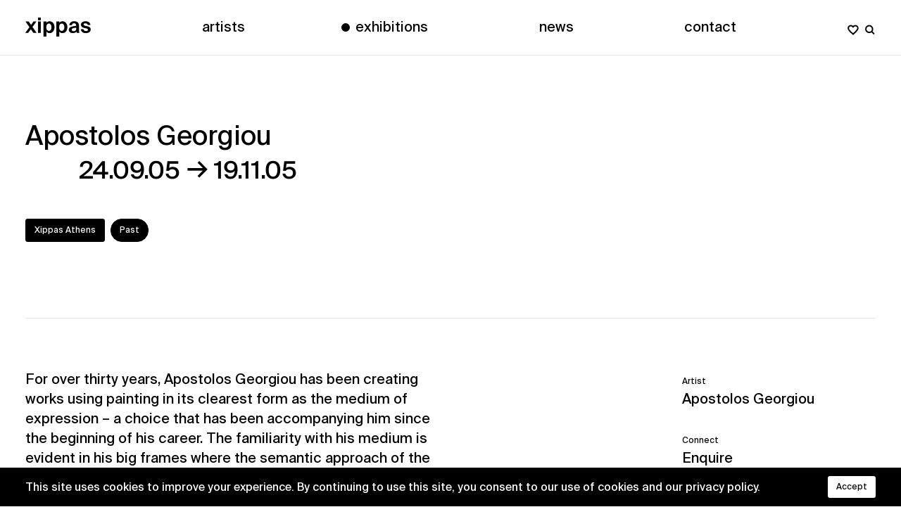

--- FILE ---
content_type: text/html; charset=UTF-8
request_url: https://www.xippas.com/exhibitions/apostolos-georgiou-2005-2/
body_size: 13661
content:
<!DOCTYPE html>
<!--[if lte IE 6]><html class="preIE7 preIE8 preIE9"><![endif]-->
<!--[if IE 7]><html class="preIE8 preIE9"><![endif]-->
<!--[if IE 8]><html class="preIE9"><![endif]-->
<!--[if gte IE 9]><!--><html class="desktop-device" lang="en-US"><!--<![endif]-->
<head>
	<!-- Google tag (gtag.js) -->
	<script async src="https://www.googletagmanager.com/gtag/js?id=G-T7LFLV6G75"></script>
	<script>
		window.dataLayer = window.dataLayer || [];
		function gtag(){dataLayer.push(arguments);}
		gtag('js', new Date());
		gtag('config', 'G-T7LFLV6G75');
	</script>

	<meta charset="UTF-8">
	<meta http-equiv="X-UA-Compatible" content="IE=edge">
	<meta name="viewport" content="width=device-width, initial-scale=1, shrink-to-fit=no">

	<title>Xippas | Apostolos Georgiou</title>

	<meta name="author" 				content="Xippas">
	<meta name="description" 		content="For over thirty years, Apostolos Georgiou has been creating works using painting in its clearest form as the medium of expression – a choice that...">

	
	<meta property="og:url"			content="https://www.xippas.com/exhibitions/apostolos-georgiou-2005-2"/>
	<meta property="og:title"		content="Xippas | Apostolos Georgiou"/>
	<meta property="og:site_name"	content="Xippas">
	<meta property="og:type"		content="article"/>
	<meta property="og:description"	content="For over thirty years, Apostolos Georgiou has been creating works using painting in its clearest form as the medium of expression – a choice that..."/>
	<meta property="og:image"		content="https://www.xippas.com/media/2022/06/xippas-social_sharing_image.jpg"/>
	<meta property="og:image:width"	content="1200" />
	<meta property="og:image:height"	content="630" />
	<meta name="twitter:card" 		content="summary_large_image">
	<meta name="twitter:site"		content="@xippas">

	<link rel="apple-touch-icon" sizes="180x180" href="https://www.xippas.com/wp-content/themes/theme/dist/favicon/apple-touch-icon.png">
	<link rel="icon" type="image/png" sizes="32x32" href="https://www.xippas.com/wp-content/themes/theme/dist/favicon/favicon-32x32.png">
	<link rel="icon" type="image/png" sizes="16x16" href="https://www.xippas.com/wp-content/themes/theme/dist/favicon/favicon-16x16.png">
	<link rel="manifest" href="https://www.xippas.com/wp-content/themes/theme/dist/favicon/site.webmanifest">
	<link rel="mask-icon" href="https://www.xippas.com/wp-content/themes/theme/dist/favicon/safari-pinned-tab.svg" color="#000000">
	<meta name="msapplication-TileColor" content="#000000">
	<meta name="theme-color" content="#ffffff">

	<script type="application/ld+json">
			{
		"@context": "http://schema.org",
		"@type": "BreadcrumbList",
		"itemListElement": [
			{
				"@type": "ListItem",
				"position": 1,
				"item": {
					"@id": "https://www.xippas.com",
					"name": "Home"
				}
			}
							,{
					"@type": "ListItem",
					"position": 2,
					"item": {
						"@id": "https://www.xippas.com/exhibitions/",
						"name": "Exhibitions"
					}
				},
				{
					"@type": "ListItem",
					"position": 3,
					"item": {
						"@id": "https://www.xippas.com/exhibitions/apostolos-georgiou-2005-2/",
													"name": "Apostolos Georgiou"
																	}
				}
					]
	}
				</script>

	
	<meta name='robots' content='max-image-preview:large' />
<link rel="alternate" title="oEmbed (JSON)" type="application/json+oembed" href="https://www.xippas.com/wp-json/oembed/1.0/embed?url=https%3A%2F%2Fwww.xippas.com%2Fexhibitions%2Fapostolos-georgiou-2005-2%2F" />
<link rel="alternate" title="oEmbed (XML)" type="text/xml+oembed" href="https://www.xippas.com/wp-json/oembed/1.0/embed?url=https%3A%2F%2Fwww.xippas.com%2Fexhibitions%2Fapostolos-georgiou-2005-2%2F&#038;format=xml" />
<style id='wp-img-auto-sizes-contain-inline-css'>
img:is([sizes=auto i],[sizes^="auto," i]){contain-intrinsic-size:3000px 1500px}
/*# sourceURL=wp-img-auto-sizes-contain-inline-css */
</style>
<link rel='stylesheet' id='style-css' href='https://www.xippas.com/wp-content/themes/theme/dist/css/app.css?ver=5b43a63372f2b3' media='all' />
<script src="https://www.xippas.com/wp-includes/js/jquery/jquery.min.js?ver=3.7.1" id="jquery-core-js"></script>
<script src="https://www.xippas.com/wp-includes/js/jquery/jquery-migrate.min.js?ver=3.4.1" id="jquery-migrate-js"></script>
<link rel="https://api.w.org/" href="https://www.xippas.com/wp-json/" /><link rel="alternate" title="JSON" type="application/json" href="https://www.xippas.com/wp-json/wp/v2/exhibitions/35254" /><link rel="EditURI" type="application/rsd+xml" title="RSD" href="https://www.xippas.com/xmlrpc.php?rsd" />
<meta name="generator" content="WordPress 6.9" />
<link rel="canonical" href="https://www.xippas.com/exhibitions/apostolos-georgiou-2005-2/" />
<link rel='shortlink' href='https://www.xippas.com/?p=35254' />
</head>

<body class="wp-singular exhibitions-template-default single single-exhibitions postid-35254 wp-theme-theme" data-barba="wrapper">

	<header id="site-header" class="c-header js-header compensate-for-scrollbar">
		<div class="g-container">
			<div class="g-grid">
				<nav class="c-header__nav">
					<ul class="c-header__list c-header__list--desktop js-header-list-desktop">
						<li class="c-header__logo"><a href="https://www.xippas.com" aria-label="Xippas"><svg viewBox="0 0 2560 735.6">
	<path fill="currentColor" d="M279.2,362.9l161.8,229.7H314.4l-99.7-141.4l-103,141.4H-2.8l161.8-221.5L6.2,152.8h125.9l91.5,130l94.8-130h115.2
		L279.2,362.9z"/>
	<path fill="currentColor" d="M608.6,0v104.6H495.8V0H608.6z M608.6,152.8v439.7H495.8V152.8H608.6z"/>
	<path fill="currentColor" d="M710,735.6V152.8h112.8v56.4c23.7-41.7,71.1-66.2,126.7-66.2c106.3,0,191.3,91.5,191.3,229.7
		c0,140.6-87.5,230.5-192.1,230.5c-45.8,0-97.3-17.2-125.9-66.2v198.6H710z M1022.2,373.5c0-85-41.7-143.9-100.5-143.9
		c-62.1,0-103,54.8-103,143c0,91.5,40.9,143.9,103,143.9C980.5,516.6,1022.2,459.4,1022.2,373.5z"/>
	<path fill="currentColor" d="M1213.5,735.6V152.8h112.8v56.4c23.7-41.7,71.1-66.2,126.7-66.2c106.3,0,191.3,91.5,191.3,229.7
		c0,140.6-87.5,230.5-192.1,230.5c-45.8,0-97.3-17.2-125.9-66.2v198.6H1213.5z M1525.7,373.5c0-85-41.7-143.9-100.5-143.9
		c-62.1,0-103,54.8-103,143c0,91.5,40.9,143.9,103,143.9C1484,516.6,1525.7,459.4,1525.7,373.5z"/>
	<path fill="currentColor" d="M1857.6,603.2c-84.2,0-158.6-49-158.6-129.1c0-103.8,116.1-134.9,289.3-154.5v-7.4c0-67.8-36.8-91.5-82.6-91.5
		c-43.3,0-79.3,22.1-81.7,71.1h-105.4c9-86.6,79.3-150.4,192.9-150.4c103.8,0,189.6,45.8,189.6,193.7c0,13.1-1.6,72.7-1.6,112
		c0,69.5,4.1,108.7,13.1,145.5h-103.8c-3.3-13.9-4.9-32.7-7.4-54.8C1969.6,583.6,1923.8,603.2,1857.6,603.2z M1991.6,391.5
		c-126.7,13.1-176.5,27.8-176.5,76.8c0,31.9,24.5,58,76,58c71.1,0,100.5-37.6,100.5-102.2V391.5z"/>
	<path fill="currentColor" d="M2442.8,285.3c-9-36.8-41.7-62.9-94-62.9c-41.7,0-71.1,15.5-71.1,42.5c0,23.7,17.2,41.7,58.8,50.7l58.8,13.1
		c87.5,19.6,161.8,41.7,161.8,132.4c0,88.3-90.7,142.2-190.4,142.2c-107.9,0-189.6-55.6-200.3-156.1h108.7
		c6.5,42.5,36,74.4,94.8,74.4c49,0,79.3-18,79.3-49.9c0-32.7-33.5-45-71.9-53.9l-65.4-13.9c-82.6-17.2-137.3-51.5-137.3-131.6
		c0-78.5,85-130.8,179.8-130.8c91.5,0,178.2,42.5,193.7,143.9H2442.8z"/>
</svg>
</a></li>
								<li><a class="o-dot-link  js-menu-item" data-slug="artists" href="https://www.xippas.com/artists/">Artists</a></li>
									<li><a class="o-dot-link o-dot-link--selected js-menu-item" data-slug="exhibitions" href="https://www.xippas.com/exhibitions/">Exhibitions</a></li>
															<li><a class="o-dot-link  js-menu-item" data-slug="post" href="https://www.xippas.com/news/">News</a></li>
															<li><a class="o-dot-link  js-menu-item" data-slug="galleries" href="https://www.xippas.com/contact/">Contact</a></li>
							<li class="c-header__icons">
							<a href="https://www.xippas.com/my-wishlist/" aria-label="My wishlist"><svg viewBox="0 0 16 15">
	<path d="M8,13.5l-0.2-0.2C2.5,9.1,1.1,7.6,1.1,5.1c0-2,1.6-3.6,3.6-3.6c1.7,0,2.6,0.9,3.2,1.7c0.6-0.7,1.6-1.7,3.2-1.7
		c2,0,3.6,1.6,3.6,3.6c0,2.4-1.4,3.9-6.6,8.2L8,13.5z"/>
</svg>
</a>
							<a href="#" class="js-search" aria-label="Search"><svg viewBox="0 0 16 15">
	<circle cx="6.8" cy="6.3" r="4.8"/>
	<line x1="10.2" y1="9.7" x2="14" y2="13.5"/>
</svg>
</a>
						</li>
					</ul>
					<ul class="c-header__list c-header__list--mobile">
						<li><a href="/" aria-label="Xippas"><svg viewBox="0 0 2560 735.6">
	<path fill="currentColor" d="M279.2,362.9l161.8,229.7H314.4l-99.7-141.4l-103,141.4H-2.8l161.8-221.5L6.2,152.8h125.9l91.5,130l94.8-130h115.2
		L279.2,362.9z"/>
	<path fill="currentColor" d="M608.6,0v104.6H495.8V0H608.6z M608.6,152.8v439.7H495.8V152.8H608.6z"/>
	<path fill="currentColor" d="M710,735.6V152.8h112.8v56.4c23.7-41.7,71.1-66.2,126.7-66.2c106.3,0,191.3,91.5,191.3,229.7
		c0,140.6-87.5,230.5-192.1,230.5c-45.8,0-97.3-17.2-125.9-66.2v198.6H710z M1022.2,373.5c0-85-41.7-143.9-100.5-143.9
		c-62.1,0-103,54.8-103,143c0,91.5,40.9,143.9,103,143.9C980.5,516.6,1022.2,459.4,1022.2,373.5z"/>
	<path fill="currentColor" d="M1213.5,735.6V152.8h112.8v56.4c23.7-41.7,71.1-66.2,126.7-66.2c106.3,0,191.3,91.5,191.3,229.7
		c0,140.6-87.5,230.5-192.1,230.5c-45.8,0-97.3-17.2-125.9-66.2v198.6H1213.5z M1525.7,373.5c0-85-41.7-143.9-100.5-143.9
		c-62.1,0-103,54.8-103,143c0,91.5,40.9,143.9,103,143.9C1484,516.6,1525.7,459.4,1525.7,373.5z"/>
	<path fill="currentColor" d="M1857.6,603.2c-84.2,0-158.6-49-158.6-129.1c0-103.8,116.1-134.9,289.3-154.5v-7.4c0-67.8-36.8-91.5-82.6-91.5
		c-43.3,0-79.3,22.1-81.7,71.1h-105.4c9-86.6,79.3-150.4,192.9-150.4c103.8,0,189.6,45.8,189.6,193.7c0,13.1-1.6,72.7-1.6,112
		c0,69.5,4.1,108.7,13.1,145.5h-103.8c-3.3-13.9-4.9-32.7-7.4-54.8C1969.6,583.6,1923.8,603.2,1857.6,603.2z M1991.6,391.5
		c-126.7,13.1-176.5,27.8-176.5,76.8c0,31.9,24.5,58,76,58c71.1,0,100.5-37.6,100.5-102.2V391.5z"/>
	<path fill="currentColor" d="M2442.8,285.3c-9-36.8-41.7-62.9-94-62.9c-41.7,0-71.1,15.5-71.1,42.5c0,23.7,17.2,41.7,58.8,50.7l58.8,13.1
		c87.5,19.6,161.8,41.7,161.8,132.4c0,88.3-90.7,142.2-190.4,142.2c-107.9,0-189.6-55.6-200.3-156.1h108.7
		c6.5,42.5,36,74.4,94.8,74.4c49,0,79.3-18,79.3-49.9c0-32.7-33.5-45-71.9-53.9l-65.4-13.9c-82.6-17.2-137.3-51.5-137.3-131.6
		c0-78.5,85-130.8,179.8-130.8c91.5,0,178.2,42.5,193.7,143.9H2442.8z"/>
</svg>
</a></li>
						<li>
							<a class="c-header__burger-link js-burger" href="#" aria-label="Open menu">
								<div class="c-header__burger">
									<span class="c-header__burger-line c-header__burger-line--top"></span>
									<span class="c-header__burger-line c-header__burger-line--bottom"></span>
								</div>
							</a>
						</li>
					</ul>
				</nav>
			</div>
		</div>
	</header>

	<div class="c-search-form">
		<div class="g-container">
			<form role="search" method="get" class="search-form" action="https://www.xippas.com">
	<label>
		<input type="search" class="search-field c-search-field o-input-white js-search-field"
			   placeholder="Search"
			   value="" name="s"
			   title="Search for" />
	</label>
		<input type="submit" class="search-submit o-button o-button--round o-button--circle"
			   value="&rarr;" />
		<a href="#" class="js-search c-search-close o-button o-button--round o-button--circle o-button--plus"><svg viewBox="0 0 10 10">
	<rect fill="currentColor" x="0" y="4.32" transform="matrix(0.7071 -0.7071 0.7071 0.7071 -2.0579 4.9946)" width="10" height="1.32"/>
	<rect fill="currentColor" x="0" y="4.32" transform="matrix(0.7071 0.7071 -0.7071 0.7071 4.9868 -2.0765)" width="10" height="1.32"/>
</svg></a>
</form>
		</div>
	</div>

	<main
		id="site-main"
		class="g-site-main js-site-main"
		data-barba="container"
		data-barba-namespace="apostolos-georgiou-2005-2"
		data-barba-slug="exhibitions"
		data-barba-class="wp-singular exhibitions-template-default single single-exhibitions postid-35254 wp-theme-theme"
	>


	
		<article class="post-35254 exhibitions type-exhibitions status-publish hentry">

			<h1 class="hidden-text">Apostolos Georgiou</h1>


			<!-- H E A D E R -->

			<section class="g-container">
				<div class="g-grid">
					<div class="c-single__header">
						
	<div class="o-header">
					<p><span class="o-artist-name notranslate">Apostolos Georgiou</span></p>
						<p>24.09.05 <span class="o-arrow">&rarr;</span> 19.11.05</p>
		<div class="o-tag-wrapper"><span class="o-tag o-tag--square">Xippas Athens</span> <span class="o-tag o-tag--round">Past</span></div>
	</div>

						</div>
				</div>
			</section>



			<!-- F E A T U R E D  I M A G E -->

			<section class="c-single__poster"><div class="g-container"><div class="c_single__header-placeholder"></div></div></section>


			<!-- A B O U T -->

			
	<section class="g-container c-single__infos">
		<div class="g-grid">
			
							<div class="c-single__about o-wysiwyg o-scrollFade js-scrollFade">
					<div class="js-hide-content js-hide-text" data-hide="text">
						<p>For over thirty years, Apostolos Georgiou has been creating works using painting in its clearest form as the medium of expression – a choice that has been accompanying him since the beginning of his career. The familiarity with his medium is evident in his big frames where the semantic approach of the subject, combined with a skillful handling of its execution, give the final result a perfection/wholesomeness rarely met in modern works of painting, while historically they allude/refer to Goya or even Beckmann.<br />
Georgiou&#8217;s works exude a very peculiar atmosphere: the subjects are not integrated into the smooth background, usually a wall, but seem to lean on it, ready to slip away leaving the font empty: their abstractive infrastructure/ nature undermines their representative power. Action is broken and the frame is not sufficient for their completion. Each work constitutes an immobilized highlight, a continuation of others that have preceded it and the herald / forerunner/harbinger of others to follow. The scenes are levitating and so is the spectator.</p>
<p>Georgiou follows almost everytime the same basic structure. Elliptic frames, just one or a few faces, dual or, more rarely, triadic relations, man and woman, still portraits that observe one another. The works&#8217; centre is on their relation which, however, remains unspecified. Georgiou&#8217;s faces, colourless figures characterized merely by the gender features, remain inert in a state of expectation or carry out not evident, unorthodox moves and activities.</p>
<p>Georgiou reconstructs images of everyday life at the limits, however, of paradoxicality. The established thematic procedure is questioned – scenes taken from nature, nature being absent, are reproduced at an urben landscape, familiar situations occuring at an unknown spacetime or at an outrageous framework force the spectator to an interminable reciprocation between the familiar and the unfamiliar / homely and unhomely. Walls, water, a sense of confinement, desperate moves, futile efforts to escape, but also borderline humour, Georgiou&#8217;s works inescapably cause a reaction that varies from simple blankness and surprise, perplexity and/or agony for the outcome of each story to the deepest discomfort and suffocating feelings.</p>
<p>Apostolos Georgiou started his cooperation with Xippas Gallery in April 2005 with his first one-man show in Paris (April 23 – May 28). At his exhibition in Xippas Gallery, Athens, he will present a set of recent large-scale works of painting.</p>
<p>Apostolos Georgiou was born in Thessaloniki in 1952. He studied architecture in Vienna and painting in Florence. He lives and works in Skopelos. Since the end of the &#8217;90s he has been increasingly present in the Greek art scene. He has had exhibitions at the Rebecca Kamhi Gallery in Athens and at the Zena Athanasiadou Gallery in Thessaloniki. From his recent participations in group shows we can selectively mention the “Protoporous” in 2002, curated by Dennis Zacharopoulos,“Outlook” in 2003, curated by Christos Ioakimmides, and &#8220;Breakthrough!&#8221; in 2004 in Madrid, curated by Katerina Gregou, Dennis Zacharopoulos, and Sania Papa. His works can be found in numerous private collections.</p>
					</div>
				</div>
			
			<div class="c-single__sidebar o-scrollFade js-scrollFade">
									<p class="h5">Artist</p>
					<p>
													<span class="o-artist-name notranslate">Apostolos Georgiou</span>											</p>
								
													
									<p class="h5">Connect</p>
										<p><a href="#" class="o-dot-link o-dot-link--relative js-contact-form-toggle js-contact-form-toggle--enquire" data-to="" data-enquire="https://www.xippas.com/exhibitions/apostolos-georgiou-2005-2/" data-enquire-type="Apostolos Georgiou">Enquire</a></p>
				
				
				<p class="h5">Share</p>
				
	<ul class="o-social-sharing">
		<li><a class="o-light-link" aria-label="Share this page via e-mail" href="mailto:?subject=Xippas%20%7C%20Apostolos%20Georgiou&body=https://www.xippas.com/exhibitions/apostolos-georgiou-2005-2"><span class="o-social-icon o-social-icon--mail"><svg viewBox="0 0 1000 800">
	<path fill="currentColor" d="M857.2,626.4l-247-226.8l247-226.1c10.2-9.3,10.9-25.1,1.6-35.3c-9.3-10.2-25.1-10.9-35.4-1.5L500.3,432.5
		L178.2,136.8c-10.1-9.3-25.9-8.7-35.3,1.5c-9.3,10.2-8.6,26,1.5,35.3l247,226.8l-247,226.1c-10.1,9.3-10.9,25.1-1.5,35.3
		c4.9,5.4,11.7,8.1,18.4,8.1c6,0,12.1-2.2,16.9-6.6l250.1-229l55,50.5c4.8,4.4,10.8,6.6,16.9,6.6c6.1,0,12.1-2.2,16.9-6.5
		l56.1-51.3l250.2,229.7c4.8,4.4,10.9,6.6,16.9,6.6c6.7,0,13.5-2.7,18.4-8.1C868.1,651.6,867.4,635.8,857.2,626.4"/>
	<path fill="currentColor" d="M866.7,0H133.3C59.7,0,0,59.7,0,133.3v533.3C0,740.3,59.7,800,133.3,800h733.3c73.6,0,133.3-59.7,133.3-133.3
		V133.3C1000,59.7,940.3,0,866.7,0z M950,666.7c0,45.9-37.4,83.3-83.3,83.3H133.3C87.4,750,50,712.6,50,666.7V133.3
		C50,87.4,87.4,50,133.3,50h733.3c46,0,83.3,37.4,83.3,83.3V666.7z"/>
</svg>
</span></a></li>
		<li><a class="o-light-link" aria-label="Share this page via Twitter" href="http://twitter.com/share?url=https%3A%2F%2Fwww.xippas.com%2Fexhibitions%2Fapostolos-georgiou-2005-2&text=Xippas+%7C+Apostolos+Georgiou" target="_blank" rel="noopener"><span class="o-social-icon o-social-icon--twitter"><svg viewBox="0 0 1000 813">
	<path fill="currentColor" d="M897.6,202.5c0.6,8.8,0.6,17.6,0.6,26.5c0,271.1-206.4,583.7-583.7,583.7v-0.2
		C203,812.8,93.8,780.9,0,720.6c16.2,2,32.5,2.9,48.8,3c92.4,0.1,182.1-30.9,254.8-88c-87.8-1.7-164.8-58.9-191.7-142.5
		c30.8,5.9,62.4,4.7,92.6-3.5C108.9,470.3,40,386.2,40,288.5c0-0.9,0-1.7,0-2.6c28.5,15.9,60.5,24.7,93.1,25.7
		C43,251.3,15.2,131.4,69.6,37.6C173.8,165.8,327.5,243.7,492.5,252c-16.5-71.3,6.1-145.9,59.4-196c82.6-77.7,212.6-73.7,290.3,8.9
		c45.9-9.1,90-25.9,130.3-49.8c-15.3,47.5-47.4,87.8-90.2,113.5c40.7-4.8,80.4-15.7,117.8-32.3C972.5,137.5,937.8,173.5,897.6,202.5
		z"/>
</svg>
</span></a></li>
		<li><a class="o-light-link" aria-label="Share this page via Facebook" href="https://www.facebook.com/share.php?u=https%3A%2F%2Fwww.xippas.com%2Fexhibitions%2Fapostolos-georgiou-2005-2" target="_blank" rel="noopener"><span class="o-social-icon o-social-icon--facebook"><svg viewBox="0 0 1024 1024">
<path fill="currentColor" d="M512,0C229.2,0,0,229.2,0,512c0,255.6,187.2,467.4,432,505.8V660H302V512h130V399.2C432,270.9,508.4,200,625.4,200
	c56,0,114.6,10,114.6,10v126h-64.6c-63.6,0-83.4,39.5-83.4,80v96h142l-22.7,148H592v357.8c244.8-38.4,432-250.2,432-505.8
	C1024,229.2,794.8,0,512,0z"/>
</svg>
</span></a></li>
		<li><a class="o-light-link" aria-label="Share this page via WhatsApp" href="https://api.whatsapp.com/send?phone=&text=https%3A%2F%2Fwww.xippas.com%2Fexhibitions%2Fapostolos-georgiou-2005-2" target="_blank" rel="noopener"><span class="o-social-icon o-social-icon--whatsapp"><svg viewBox="0 0 1000 1005">
	<path fill="currentColor" d="M752.9,616.8c-3.1-5.2-11.4-8.3-23.8-14.5c-12.4-6.2-73.6-36.3-85-40.5c-11.4-4.2-19.7-6.2-28,6.2
		c-8.3,12.5-32.1,40.5-39.4,48.8c-7.3,8.3-14.5,9.3-27,3.1c-12.4-6.2-52.5-19.4-100-61.8c-37-33-62-73.7-69.2-86.2
		c-7.3-12.5-0.8-19.2,5.5-25.4c5.6-5.6,12.4-14.5,18.7-21.8c6.2-7.3,8.3-12.5,12.4-20.8c4.1-8.3,2.1-15.6-1-21.8
		c-3.1-6.2-28-67.5-38.4-92.4c-10.1-24.3-20.4-21-28-21.4c-7.2-0.4-15.6-0.4-23.8-0.4c-8.3,0-21.8,3.1-33.2,15.6
		c-11.4,12.5-43.5,42.6-43.5,103.8c0,61.2,44.6,120.4,50.8,128.7c6.2,8.3,87.7,134,212.5,187.9c29.7,12.8,52.9,20.5,70.9,26.2
		c29.8,9.5,56.9,8.1,78.4,4.9c23.9-3.6,73.6-30.1,84-59.2C756,646.9,756,622,752.9,616.8z"/>
	<path fill="currentColor" d="M854.3,146.1c-94-94.1-219-146-352.2-146C227.6,0.1,4.3,223.4,4.2,498c0,87.8,22.9,173.4,66.5,248.9L0,1004.9l263.9-69.2
		c72.7,39.7,154.6,60.6,237.9,60.6h0.2c0,0,0,0,0,0c274.4,0,497.8-223.4,497.9-497.9C1000.1,365.3,948.3,240.2,854.3,146.1z
		 M502.1,912.2h-0.2c-74.3,0-147.1-20-210.6-57.7l-15.1-9l-156.6,41.1l41.8-152.7l-9.8-15.7c-41.4-65.9-63.3-142-63.3-220.2
		C88.3,269.8,274,84.2,502.3,84.2c110.5,0,214.4,43.1,292.6,121.4C873,283.8,916,387.8,915.9,498.3
		C915.8,726.5,730.2,912.2,502.1,912.2z"/>
</svg>
</span></a></li>
		<li><a class="o-light-link" aria-label="Share this page via LinkedIn" href="https://www.linkedin.com/sharing/share-offsite/?url=https%3A%2F%2Fwww.xippas.com%2Fexhibitions%2Fapostolos-georgiou-2005-2" target="_blank" rel="noopener"><span class="o-social-icon o-social-icon--linkedin"><svg viewBox="0 0 24 24">
<path fill="currentColor" d="M19,0H5C2.2,0,0,2.2,0,5v14c0,2.8,2.2,5,5,5h14c2.8,0,5-2.2,5-5V5C24,2.2,21.8,0,19,0z M8,19H5V8h3V19z M6.5,6.7
	c-1,0-1.8-0.8-1.8-1.8s0.8-1.8,1.8-1.8S8.2,4,8.2,5S7.5,6.7,6.5,6.7z M20,19h-3v-5.6c0-3.4-4-3.1-4,0V19h-3V8h3v1.8
	c1.4-2.6,7-2.8,7,2.5V19z"/>
</svg>
</span></a></li>
	</ul>

				</div>
		</div>
	</section>

	


			<!-- A R T W O R K  G R I D -->

			


			<!-- I N  F O C U S -->

			


			<!-- S E L E C T E D  P R E S S -->

			


			<!-- N E W S -->

			


			<!-- R E L A T E D  S H O W S -->

			
							<section class="g-container o-section">
					<h2 class="o-title o-scrollFade js-scrollFade">Related exhibitions</h2>
					
		<div class="c-exhibitions-list  js-exhibitions-list" >
							<div class="c-exhibitions-list__block js-exhibitions-block o-scrollFade js-scrollFade">
					<div class="c-exhibitions-item js-preload-parent js-exhibitions-item" data-counter="minos-argyrakis-erotics-drawings"><a class="c-exhibitions-link" href="https://www.xippas.com/exhibitions/minos-argyrakis-erotics-drawings/"><div class="c-exhibitions-column"><span class="o-artist-name notranslate">Minos Argyrakis</span></div><div class="c-exhibitions-column c-exhibitions-column--title"><p><span class="notranslate">Erotics Drawings</span></p></div><div class="c-exhibitions-column">16.02.13 <span class="o-arrow">&rarr;</span> 27.04.13</div><div class="c-exhibitions-column c-exhibitions-column--tags"><div class="o-tag-wrapper"><span class="o-tag o-tag--square">Xippas Athens</span> <span class="o-tag o-tag--round">Past</span></div></div><div class="c-exhibitions-image js-exhibitions-image"></div></a></div>					<div class="c-exhibitions-list__line"></div>
				</div>
							<div class="c-exhibitions-list__block js-exhibitions-block o-scrollFade js-scrollFade">
					<div class="c-exhibitions-item js-preload-parent js-exhibitions-item" data-counter="nikos-moschos-2012"><a class="c-exhibitions-link" href="https://www.xippas.com/exhibitions/nikos-moschos-2012/"><div class="c-exhibitions-column"><span class="o-artist-name notranslate">Nikos Moschos</span></div><div class="c-exhibitions-column c-exhibitions-column--title c-exhibitions-column--no-title"><p><span class="notranslate">&mdash;</span></p></div><div class="c-exhibitions-column">25.10.12 <span class="o-arrow">&rarr;</span> 26.10.13</div><div class="c-exhibitions-column c-exhibitions-column--tags"><div class="o-tag-wrapper"><span class="o-tag o-tag--square">Xippas Athens</span> <span class="o-tag o-tag--round">Past</span></div></div><div class="c-exhibitions-image js-exhibitions-image"><img data-counter="nikos-moschos-2012" width="500" height="250" class="js-preload lazy-mobile" style="aspect-ratio: 500 / 250" data-src="https://www.xippas.com/media/2014/02/23.jpg" data-sizes="(min-width: 1080px) 400px, (min-width: 884px) 22vw, (min-width: 688px) 21.5vw, (min-width: 488px) 21vw, 27vw" data-srcset="https://www.xippas.com/media/2014/02/23.jpg 500w, https://www.xippas.com/media/2014/02/23-300x150.jpg 300w, https://www.xippas.com/media/2014/02/23-320x160.jpg 320w, https://www.xippas.com/media/2014/02/23-480x240.jpg 480w" alt="Nikos Moschos"></div></a></div>					<div class="c-exhibitions-list__line"></div>
				</div>
							<div class="c-exhibitions-list__block js-exhibitions-block o-scrollFade js-scrollFade">
					<div class="c-exhibitions-item js-preload-parent js-exhibitions-item" data-counter="vik-muniz-2012-2"><a class="c-exhibitions-link" href="https://www.xippas.com/exhibitions/vik-muniz-2012-2/"><div class="c-exhibitions-column"><span class="o-artist-name notranslate">Vik Muniz</span></div><div class="c-exhibitions-column c-exhibitions-column--title c-exhibitions-column--no-title"><p><span class="notranslate">&mdash;</span></p></div><div class="c-exhibitions-column">31.05.12 <span class="o-arrow">&rarr;</span> 13.10.12</div><div class="c-exhibitions-column c-exhibitions-column--tags"><div class="o-tag-wrapper"><span class="o-tag o-tag--square">Xippas Athens</span> <span class="o-tag o-tag--round">Past</span></div></div><div class="c-exhibitions-image js-exhibitions-image"><img data-counter="vik-muniz-2012-2" width="500" height="317" class="js-preload lazy-mobile" style="aspect-ratio: 500 / 317" data-src="https://www.xippas.com/media/2014/02/YHY8061s.jpg" data-sizes="(min-width: 1080px) 400px, (min-width: 884px) 22vw, (min-width: 688px) 21.5vw, (min-width: 488px) 21vw, 27vw" data-srcset="https://www.xippas.com/media/2014/02/YHY8061s.jpg 500w, https://www.xippas.com/media/2014/02/YHY8061s-300x190.jpg 300w, https://www.xippas.com/media/2014/02/YHY8061s-320x203.jpg 320w, https://www.xippas.com/media/2014/02/YHY8061s-480x304.jpg 480w" alt="Vik Muniz"></div></a></div>					<div class="c-exhibitions-list__line"></div>
				</div>
							<div class="c-exhibitions-list__block js-exhibitions-block o-scrollFade js-scrollFade">
					<div class="c-exhibitions-item js-preload-parent js-exhibitions-item" data-counter="dean-monogenis-dream-or-memory-or-builded-stone"><a class="c-exhibitions-link" href="https://www.xippas.com/exhibitions/dean-monogenis-dream-or-memory-or-builded-stone/"><div class="c-exhibitions-column"><span class="o-artist-name notranslate">Dean Monogenis</span></div><div class="c-exhibitions-column c-exhibitions-column--title"><p><span class="notranslate">Dream or Memory or Builded Stone</span></p></div><div class="c-exhibitions-column">09.02.12 <span class="o-arrow">&rarr;</span> 28.04.12</div><div class="c-exhibitions-column c-exhibitions-column--tags"><div class="o-tag-wrapper"><span class="o-tag o-tag--square">Xippas Athens</span> <span class="o-tag o-tag--round">Past</span></div></div><div class="c-exhibitions-image js-exhibitions-image"><img data-counter="dean-monogenis-dream-or-memory-or-builded-stone" width="429" height="337" class="js-preload lazy-mobile" style="aspect-ratio: 429 / 337" data-src="https://www.xippas.com/media/2014/02/attheonset2011.jpg" data-sizes="(min-width: 1080px) 400px, (min-width: 884px) 22vw, (min-width: 688px) 21.5vw, (min-width: 488px) 21vw, 27vw" data-srcset="https://www.xippas.com/media/2014/02/attheonset2011.jpg 429w, https://www.xippas.com/media/2014/02/attheonset2011-300x236.jpg 300w, https://www.xippas.com/media/2014/02/attheonset2011-320x251.jpg 320w" alt="Dean Monogenis &ndash; Dream or Memory or Builded Stone"></div></a></div>					<div class="c-exhibitions-list__line"></div>
				</div>
							<div class="c-exhibitions-list__block js-exhibitions-block o-scrollFade js-scrollFade">
					<div class="c-exhibitions-item js-preload-parent js-exhibitions-item" data-counter="panos-kokkinias-leave-your-myth-in-greece"><a class="c-exhibitions-link" href="https://www.xippas.com/exhibitions/panos-kokkinias-leave-your-myth-in-greece/"><div class="c-exhibitions-column"><span class="o-artist-name notranslate">Panos Kokkinias</span></div><div class="c-exhibitions-column c-exhibitions-column--title"><p><span class="notranslate">Leave Your Myth in Greece</span></p></div><div class="c-exhibitions-column">13.10.11 <span class="o-arrow">&rarr;</span> 28.01.12</div><div class="c-exhibitions-column c-exhibitions-column--tags"><div class="o-tag-wrapper"><span class="o-tag o-tag--square">Xippas Athens</span> <span class="o-tag o-tag--round">Past</span></div></div><div class="c-exhibitions-image js-exhibitions-image"><img data-counter="panos-kokkinias-leave-your-myth-in-greece" width="500" height="282" class="js-preload lazy-mobile" style="aspect-ratio: 500 / 282" data-src="https://www.xippas.com/media/2014/02/DSC_4964s.jpg" data-sizes="(min-width: 1080px) 400px, (min-width: 884px) 22vw, (min-width: 688px) 21.5vw, (min-width: 488px) 21vw, 27vw" data-srcset="https://www.xippas.com/media/2014/02/DSC_4964s.jpg 500w, https://www.xippas.com/media/2014/02/DSC_4964s-300x169.jpg 300w, https://www.xippas.com/media/2014/02/DSC_4964s-320x180.jpg 320w, https://www.xippas.com/media/2014/02/DSC_4964s-480x271.jpg 480w" alt="Panos Kokkinias &ndash; Leave Your Myth in Greece"></div></a></div>					<div class="c-exhibitions-list__line"></div>
				</div>
					</div>

							<div class="o-button-wrapper o-button-wrapper--centred o-scrollFade js-scrollFade"><a href="https://www.xippas.com/exhibitions/" class="o-button">Discover our exhibitions</a></div>
				</section>
			

		</article>

	

			<div class="c-prefooter">

				
	<div class="o-ticker js-ticker js-exhibitions-list">
		<div class="o-ticker__inside">
			<div class="o-ticker__group js-ticker-group">
				<div class="o-ticker__block js-ticker-block">
					<div class="js-exhibitions-block"><div class="c-exhibitions-item js-preload-parent js-exhibitions-item" data-counter="rita-fischer-open-skies"><a class="c-exhibitions-link" href="https://www.xippas.com/exhibitions/rita-fischer-open-skies/"><div class="c-exhibitions-column"><span class="o-artist-name notranslate">Rita Fischer</span></div><div class="c-exhibitions-column c-exhibitions-column--title"><p><span class="notranslate">Open Skies</span></p></div><div class="c-exhibitions-column">28.12.25 <span class="o-arrow">&rarr;</span> 21.02.26</div><div class="c-exhibitions-column c-exhibitions-column--tags"><div class="o-tag-wrapper"><span class="o-tag o-tag--square">Xippas Punta del Este</span> <span class="o-tag o-tag--round">On view</span></div></div><div class="c-exhibitions-image js-exhibitions-image"><img data-counter="rita-fischer-open-skies" width="1280" height="996" class="js-preload lazy-mobile" style="aspect-ratio: 1280 / 996;" data-src="https://www.xippas.com/media/2025/12/Rita-Fischer-2025-scaled-e1765390862336-1280x996.jpeg" data-sizes="(min-width: 1080px) 400px, (min-width: 688px) 42px, (min-width: 488px) 40px, 39px" data-srcset="" alt="Rita Fischer &ndash; Open Skies"></div></a></div></div><div class="js-exhibitions-block"><div class="c-exhibitions-item js-preload-parent js-exhibitions-item" data-counter="sebastian-gordin-notes-to-the-ear"><a class="c-exhibitions-link" href="https://www.xippas.com/exhibitions/sebastian-gordin-notes-to-the-ear/"><div class="c-exhibitions-column"><span class="o-artist-name notranslate">Sebastián Gordín</span></div><div class="c-exhibitions-column c-exhibitions-column--title"><p><span class="notranslate">Notes to the Ear</span></p></div><div class="c-exhibitions-column">28.12.25 <span class="o-arrow">&rarr;</span> 04.02.26</div><div class="c-exhibitions-column c-exhibitions-column--tags"><div class="o-tag-wrapper"><span class="o-tag o-tag--square">Xippas Punta del Este</span> <span class="o-tag o-tag--round">On view</span></div></div><div class="c-exhibitions-image js-exhibitions-image"><img data-counter="sebastian-gordin-notes-to-the-ear" width="1280" height="1321" class="js-preload lazy-mobile" style="aspect-ratio: 1280 / 1321;" data-src="https://www.xippas.com/media/2025/12/Coleccion-Costello-2024-web-e1765390011775-1280x1321.jpg" data-sizes="(min-width: 1080px) 413px, (min-width: 688px) 32px, (min-width: 488px) 31px, 30px" data-srcset="https://www.xippas.com/media/2025/12/Coleccion-Costello-2024-web-e1765390011775.jpg 1735w, https://www.xippas.com/media/2025/12/Coleccion-Costello-2024-web-e1765390011775-291x300.jpg 291w, https://www.xippas.com/media/2025/12/Coleccion-Costello-2024-web-e1765390011775-993x1024.jpg 993w, https://www.xippas.com/media/2025/12/Coleccion-Costello-2024-web-e1765390011775-768x792.jpg 768w, https://www.xippas.com/media/2025/12/Coleccion-Costello-2024-web-e1765390011775-1489x1536.jpg 1489w, https://www.xippas.com/media/2025/12/Coleccion-Costello-2024-web-e1765390011775-1280x1321.jpg 1280w, https://www.xippas.com/media/2025/12/Coleccion-Costello-2024-web-e1765390011775-640x660.jpg 640w, https://www.xippas.com/media/2025/12/Coleccion-Costello-2024-web-e1765390011775-320x330.jpg 320w, https://www.xippas.com/media/2025/12/Coleccion-Costello-2024-web-e1765390011775-960x990.jpg 960w, https://www.xippas.com/media/2025/12/Coleccion-Costello-2024-web-e1765390011775-480x495.jpg 480w" alt="Sebastián Gordín &ndash; Notes to the Ear"></div></a></div></div><div class="js-exhibitions-block"><div class="c-exhibitions-item js-preload-parent js-exhibitions-item" data-counter="alain-biltereyst-magenta"><a class="c-exhibitions-link" href="https://www.xippas.com/exhibitions/alain-biltereyst-magenta/"><div class="c-exhibitions-column"><span class="o-artist-name notranslate">Alain Biltereyst</span></div><div class="c-exhibitions-column c-exhibitions-column--title"><p><span class="notranslate">Magenta</span></p></div><div class="c-exhibitions-column">17.01.26 <span class="o-arrow">&rarr;</span> 28.02.26</div><div class="c-exhibitions-column c-exhibitions-column--tags"><div class="o-tag-wrapper"><span class="o-tag o-tag--square">Xippas Paris</span> <span class="o-tag o-tag--round">On view</span></div></div><div class="c-exhibitions-image js-exhibitions-image"><img data-counter="alain-biltereyst-magenta" width="1280" height="853" class="js-preload lazy-mobile" style="aspect-ratio: 1280 / 853;" data-src="https://www.xippas.com/media/2025/12/Alain-Biltereyst-Xippas-Paris-2026_09-1280x853.jpg" data-sizes="(min-width: 1080px) 400px, (min-width: 688px) 49px, (min-width: 488px) 47px, 46px" data-srcset="https://www.xippas.com/media/2025/12/Alain-Biltereyst-Xippas-Paris-2026_09.jpg 2250w, https://www.xippas.com/media/2025/12/Alain-Biltereyst-Xippas-Paris-2026_09-300x200.jpg 300w, https://www.xippas.com/media/2025/12/Alain-Biltereyst-Xippas-Paris-2026_09-1024x683.jpg 1024w, https://www.xippas.com/media/2025/12/Alain-Biltereyst-Xippas-Paris-2026_09-768x512.jpg 768w, https://www.xippas.com/media/2025/12/Alain-Biltereyst-Xippas-Paris-2026_09-1536x1024.jpg 1536w, https://www.xippas.com/media/2025/12/Alain-Biltereyst-Xippas-Paris-2026_09-2048x1365.jpg 2048w, https://www.xippas.com/media/2025/12/Alain-Biltereyst-Xippas-Paris-2026_09-1280x853.jpg 1280w, https://www.xippas.com/media/2025/12/Alain-Biltereyst-Xippas-Paris-2026_09-640x427.jpg 640w, https://www.xippas.com/media/2025/12/Alain-Biltereyst-Xippas-Paris-2026_09-320x213.jpg 320w, https://www.xippas.com/media/2025/12/Alain-Biltereyst-Xippas-Paris-2026_09-1920x1280.jpg 1920w, https://www.xippas.com/media/2025/12/Alain-Biltereyst-Xippas-Paris-2026_09-960x640.jpg 960w, https://www.xippas.com/media/2025/12/Alain-Biltereyst-Xippas-Paris-2026_09-480x320.jpg 480w" alt="Alain Biltereyst &ndash; Magenta"></div></a></div></div>				</div>
			</div>
		</div>
	</div>

	
				<div class="c-prefooter-newsletter o-form-block" id="newsletter">
					<div class="g-container">
						<div class="g-grid">
							<div class="o-form-text c-prefooter-newsletter__text">
								<p class="h2">Join our mailing list for updates about our artists, exhibitions, events, and more.</p>
							</div>

							<form action="https://xippas.us3.list-manage.com/subscribe/post?u=59a77283d7fd3d5939e816bd6&amp;id=7c9527615f" method="post" id="mc-embedded-subscribe-form" name="mc-embedded-subscribe-form" class="validate o-form-form c-prefooter-newsletter__form" target="_blank" novalidate>

								<div class="mc-field-group mc-field-group--half">
									<label for="mce-FNAME" class="o-form-label"><span class="o-form-label-text">First name</span>
										<input type="text" value="" name="FNAME" class="o-input-white" id="mce-FNAME">
									</label>
								</div>

								<div class="mc-field-group mc-field-group--half">
									<label for="mce-LNAME" class="o-form-label"><span class="o-form-label-text">Last name</span>
										<input type="text" value="" name="LNAME" class="o-input-white" id="mce-LNAME">
									</label>
								</div>

								<div class="mc-field-group">
									<label class="o-form-label" for="mce-EMAIL"><span class="o-form-label-text">Email*</span>
										<input type="email" value="" name="EMAIL" class="required email o-input-white" id="mce-EMAIL">
									</label>
								</div>

								<fieldset class="mc_fieldset gdprRequired mc-field-group" name="interestgroup_field">
									<div class="o-checkbox-wrapper__inside">
										<label class="checkbox subfield" for="gdpr_32757"><input type="checkbox" id="gdpr_32757" name="gdpr[32757]" value="Y" class="av-checkbox gdpr"><span>I agree to the <a href="https://www.xippas.com/privacy-policy/" target="blank" rel="noopener" class="o-underline-link">privacy policy</a></span></label>
									</div>
								</fieldset>

								<div hidden="true"><input type="hidden" name="tags" value="2906249"></div>
								<div style="position: absolute; left: -5000px;" aria-hidden="true"><input type="text" name="b_59a77283d7fd3d5939e816bd6_7c9527615f" tabindex="-1" value=""></div>
								<input type="submit" value="Subscribe" name="subscribe" id="mc-embedded-subscribe" class="o-button">
								<div id="mce-responses" class="mce-responses clear">
									<div class="response" id="mce-error-response" style="display:none"></div>
									<div class="response" id="mce-success-response" style="display:none"></div>
								</div>
							</form>
						</div>
					</div>
				</div>
			</div>

			<footer class="c-footer">
				<div class="g-container">
					<div class="g-grid">
						<div class="c-footer__column c-footer__column--contact">
							<p class="h2 c-footer__title">Follow us</p>

							

							<ul class="o-social-links">
																	<li><a href="https://www.instagram.com/xippasgalleries/" class="o-light-link" target="_blank" rel="noopener"><span class="o-social-icon o-social-icon--instagram"><svg viewBox="0 0 503.8 503.8">
	<path fill="currentColor" d="M251.9,45.4c67.3,0,75.2,0.3,101.8,1.5c24.6,1.1,37.9,5.2,46.8,8.7c11.8,4.6,20.2,10,29,18.8c8.8,8.8,14.3,17.2,18.8,29
		c3.4,8.9,7.6,22.2,8.7,46.8c1.2,26.6,1.5,34.5,1.5,101.8s-0.3,75.2-1.5,101.8c-1.1,24.6-5.2,37.9-8.7,46.8
		c-4.6,11.8-10,20.2-18.8,29c-8.8,8.8-17.2,14.3-29,18.8c-8.9,3.4-22.2,7.6-46.8,8.7c-26.6,1.2-34.5,1.5-101.8,1.5
		s-75.2-0.3-101.8-1.5c-24.6-1.1-37.9-5.2-46.8-8.7c-11.8-4.6-20.2-10-29-18.8c-8.8-8.8-14.3-17.2-18.8-29
		c-3.4-8.9-7.6-22.2-8.7-46.8c-1.2-26.6-1.5-34.5-1.5-101.8s0.3-75.2,1.5-101.8c1.1-24.6,5.2-37.9,8.7-46.8c4.6-11.8,10-20.2,18.8-29
		c8.8-8.8,17.2-14.3,29-18.8c8.9-3.4,22.2-7.6,46.8-8.7C176.7,45.6,184.7,45.4,251.9,45.4 M251.9,0c-68.4,0-77,0.3-103.9,1.5
		C121.2,2.7,102.9,7,86.9,13.2c-16.6,6.4-30.6,15.1-44.6,29.1c-14,14-22.6,28.1-29.1,44.6c-6.2,16-10.5,34.3-11.7,61.2
		C0.3,174.9,0,183.5,0,251.9c0,68.4,0.3,77,1.5,103.9c1.2,26.8,5.5,45.1,11.7,61.2c6.4,16.6,15.1,30.6,29.1,44.6
		c14,14,28.1,22.6,44.6,29.1c16,6.2,34.3,10.5,61.2,11.7c26.9,1.2,35.4,1.5,103.9,1.5s77-0.3,103.9-1.5c26.8-1.2,45.1-5.5,61.2-11.7
		c16.6-6.4,30.6-15.1,44.6-29.1c14-14,22.6-28.1,29.1-44.6c6.2-16,10.5-34.3,11.7-61.2c1.2-26.9,1.5-35.4,1.5-103.9
		s-0.3-77-1.5-103.9c-1.2-26.8-5.5-45.1-11.7-61.2c-6.4-16.6-15.1-30.6-29.1-44.6c-14-14-28.1-22.6-44.6-29.1
		c-16-6.2-34.3-10.5-61.2-11.7C328.9,0.3,320.3,0,251.9,0L251.9,0z"/>
	<path fill="currentColor" d="M251.9,122.6c-71.4,0-129.4,57.9-129.4,129.4s57.9,129.4,129.4,129.4s129.4-57.9,129.4-129.4S323.4,122.6,251.9,122.6z
		 M251.9,335.9c-46.4,0-84-37.6-84-84c0-46.4,37.6-84,84-84s84,37.6,84,84C335.9,298.3,298.3,335.9,251.9,335.9z"/>
	<circle fill="currentColor" cx="386.4" cy="117.4" r="30.2"/>
</svg>
</span>Instagram</a></li>
																	<li><a href="https://www.facebook.com/xippasgalleriespage/" class="o-light-link" target="_blank" rel="noopener"><span class="o-social-icon o-social-icon--facebook"><svg viewBox="0 0 1024 1024">
<path fill="currentColor" d="M512,0C229.2,0,0,229.2,0,512c0,255.6,187.2,467.4,432,505.8V660H302V512h130V399.2C432,270.9,508.4,200,625.4,200
	c56,0,114.6,10,114.6,10v126h-64.6c-63.6,0-83.4,39.5-83.4,80v96h142l-22.7,148H592v357.8c244.8-38.4,432-250.2,432-505.8
	C1024,229.2,794.8,0,512,0z"/>
</svg>
</span>Facebook</a></li>
																	<li><a href="https://www.youtube.com/user/xippas/videos" class="o-light-link" target="_blank" rel="noopener"><span class="o-social-icon o-social-icon--youtube"><svg viewBox="0 0 600 420">
	<path fill="currentColor" d="M587.5,65.6c-6.9-25.8-27.2-46.1-53-53C487.6,0,300,0,300,0S112.4,0,65.6,12.5c-25.8,6.9-46.1,27.2-53,53
		C0,112.4,0,210,0,210s0,97.6,12.5,144.4c6.9,25.8,27.2,46.1,53,53C112.4,420,300,420,300,420s187.6,0,234.4-12.5
		c25.8-6.9,46.1-27.2,53-53C600,307.6,600,210,600,210S600,112.4,587.5,65.6z M240,300V120l155.9,90L240,300z"/>
</svg>
</span>Youtube</a></li>
															</ul>
						</div>
													<div class="c-footer__column c-footer__column--location js-footer-location-group">
								<p class="h2 c-footer__title c-footer__title--location"><a href="https://www.xippas.com/contact/#paris" class="o-dot-link o-dot-link--relative">Paris</a></p>
								<a href="#" class="c-footer__toggle js-footer-location-toggle">
									<p class="h3 c-footer-toogle__title o-dot-link o-dot-link--relative">Paris</p>
									<span class="c-footer-toogle__button o-button o-button--round o-button--circle o-button--plus"><svg viewBox="0 0 10 10">
	<rect fill="currentColor" y="4.32" width="10" height="1.32"/>
	<rect fill="currentColor" y="4.32" transform="matrix(-1.836970e-16 1 -1 -1.836970e-16 9.9814 -0.0186)" width="10" height="1.32"/>
</svg>
</span>
								</a>
								<div class="c-footer__body-wrapper">
									<p class="c-footer__body"><a class="o-light-link" href="https://www.google.com/maps/place/Galerie+Xippas/@48.8609186,2.3606495,17z/data=!3m1!4b1!4m5!3m4!1s0x47e66e06b49c168f:0xf997201a7a7066fc!8m2!3d48.8609503!4d2.3628036" target="_blank" rel="noopener">108 rue Vieille-du-Temple<br />
75003 Paris, France</a></p>
									<p>&nbsp;</p>
									<p class="c-footer__body"><a class="o-light-link" href="tel:%2B33%20%280%291%2040%2027%2005%2055">+33 (0)1 40 27 05 55</a></p>
									<p class="c-footer__body"><a class="o-light-link" href="mailto:paris@xippas.com">paris@xippas.com</a></p>
									<p class="c-footer__body"><a class="o-light-link js-contact-form-toggle js-contact-form-toggle--appointment" href="#" data-to="paris@xippas.com" data-location="Paris">Schedule a visit</a></p>
								</div>
							</div>
													<div class="c-footer__column c-footer__column--location js-footer-location-group">
								<p class="h2 c-footer__title c-footer__title--location"><a href="https://www.xippas.com/contact/#geneva" class="o-dot-link o-dot-link--relative">Geneva</a></p>
								<a href="#" class="c-footer__toggle js-footer-location-toggle">
									<p class="h3 c-footer-toogle__title o-dot-link o-dot-link--relative">Geneva</p>
									<span class="c-footer-toogle__button o-button o-button--round o-button--circle o-button--plus"><svg viewBox="0 0 10 10">
	<rect fill="currentColor" y="4.32" width="10" height="1.32"/>
	<rect fill="currentColor" y="4.32" transform="matrix(-1.836970e-16 1 -1 -1.836970e-16 9.9814 -0.0186)" width="10" height="1.32"/>
</svg>
</span>
								</a>
								<div class="c-footer__body-wrapper">
									<p class="c-footer__body"><a class="o-light-link" href="https://www.google.com/maps/place/Galerie+Xippas/@46.2009528,6.134835,17z/data=!3m1!4b1!4m5!3m4!1s0x478c64d452ef3a3d:0x44e605a5e62abc0b!8m2!3d46.200937!4d6.1370973" target="_blank" rel="noopener">Rue des Sablons 6<br />
1205 Geneva, Switzerland</a></p>
									<p>&nbsp;</p>
									<p class="c-footer__body"><a class="o-light-link" href="tel:%2B41%20%280%2922%20321%2094%2014">+41 (0)22 321 94 14</a></p>
									<p class="c-footer__body"><a class="o-light-link" href="mailto:geneva@xippas.com">geneva@xippas.com</a></p>
									<p class="c-footer__body"><a class="o-light-link js-contact-form-toggle js-contact-form-toggle--appointment" href="#" data-to="geneva@xippas.com" data-location="Geneva">Schedule a visit</a></p>
								</div>
							</div>
													<div class="c-footer__column c-footer__column--location js-footer-location-group">
								<p class="h2 c-footer__title c-footer__title--location"><a href="https://www.xippas.com/contact/#punta-del-este" class="o-dot-link o-dot-link--relative">Punta del Este</a></p>
								<a href="#" class="c-footer__toggle js-footer-location-toggle">
									<p class="h3 c-footer-toogle__title o-dot-link o-dot-link--relative">Punta del Este</p>
									<span class="c-footer-toogle__button o-button o-button--round o-button--circle o-button--plus"><svg viewBox="0 0 10 10">
	<rect fill="currentColor" y="4.32" width="10" height="1.32"/>
	<rect fill="currentColor" y="4.32" transform="matrix(-1.836970e-16 1 -1 -1.836970e-16 9.9814 -0.0186)" width="10" height="1.32"/>
</svg>
</span>
								</a>
								<div class="c-footer__body-wrapper">
									<p class="c-footer__body"><a class="o-light-link" href="https://www.google.com/maps/place/Xippas/@-34.8832072,-54.9626592,12z/data=!4m9!1m2!2m1!1sXippas+punta+del+este!3m5!1s0x95751d272118c34b:0xba7be05e487e7558!8m2!3d-34.8615128!4d-54.8214621!15sChVYaXBwYXMgcHVudGEgZGVsIGVzdGUiA4gBAZIBC2FydF9nYWxsZXJ5" target="_blank" rel="noopener">Ruta 104, km 5, Manantiales<br />
Punta del Este, Uruguay</a></p>
									<p>&nbsp;</p>
									<p class="c-footer__body"><a class="o-light-link" href="tel:%2B598%2098926529%20">+598 98926529 </a></p>
									<p class="c-footer__body"><a class="o-light-link" href="mailto:puntadeleste@xippas.com">puntadeleste@xippas.com</a></p>
									<p class="c-footer__body"><a class="o-light-link js-contact-form-toggle js-contact-form-toggle--appointment" href="#" data-to="puntadeleste@xippas.com" data-location="Punta del Este">Schedule a visit</a></p>
								</div>
							</div>
												<div class="c-footer__subcolumn">
							<div class="c-footer__small-print">
								<a class="o-dark-link c-footer__privacy" href="https://www.xippas.com/privacy-policy/">Privacy policy</a>
								<div class="c-footer__credits-wrapper">
									<a class="o-dark-link js-credits-toggle" href="#">Credits</a>
									<span class="c-footer__credits js-credits" style="display: none;"><span class="o-arrow">&nbsp;&rarr;&nbsp;</span><a href="https://virgilejanssen.com" class="o-dark-link" target="_blank" rel="noopener">Website by Virgile Janssen</a></span>
								</div>
							</div>
							<div>Xippas &copy; 2026&ensp;<span class="o-arrow">&bull;</span>&ensp;All rights reserved</div>
						</div>
					</div>
				</div>
			</footer>

		</main>

		<div class="c-contact-form o-form-block js-contact-form">
			<a href="#" class="js-contact-form-toggle c-contact-close o-button o-button--round o-button--circle o-button--plus"><svg viewBox="0 0 10 10">
	<rect fill="currentColor" x="0" y="4.32" transform="matrix(0.7071 -0.7071 0.7071 0.7071 -2.0579 4.9946)" width="10" height="1.32"/>
	<rect fill="currentColor" x="0" y="4.32" transform="matrix(0.7071 0.7071 -0.7071 0.7071 4.9868 -2.0765)" width="10" height="1.32"/>
</svg></a>
			<div class="g-container">
				<div class="g-grid">
					<div class="o-form-text c-contact-text">
						<div class="js-contact-text js-contact-wishlist">
							<h1>Enquire</h1>
							<p>Please leave your contact information and we will get back to you about your selection as soon as possible.</p>
						</div>
						<div class="js-contact-text js-contact-enquire">
							<h1>Enquire</h1>
							<p>Please leave your contact information and we will get back to you as soon as possible.</p>
						</div>
						<div class="js-contact-text js-contact-appointment">
							<h1>Schedule a visit</h1>
							<p>Please leave your contact information and preferred date &amp; time, and we will get back to you as soon as possible.</p>
						</div>
					</div>
					<div class="o-form-form c-contact-form-wrapper js-form-wrapper">
						
<div class="wpcf7 no-js" id="wpcf7-f34281-o1" lang="en-US" dir="ltr" data-wpcf7-id="34281">
<div class="screen-reader-response"><p role="status" aria-live="polite" aria-atomic="true"></p> <ul></ul></div>
<form action="/exhibitions/apostolos-georgiou-2005-2/#wpcf7-f34281-o1" method="post" class="wpcf7-form init" aria-label="Contact form" novalidate="novalidate" data-status="init">
<fieldset class="hidden-fields-container"><input type="hidden" name="_wpcf7" value="34281" /><input type="hidden" name="_wpcf7_version" value="6.1.3" /><input type="hidden" name="_wpcf7_locale" value="en_US" /><input type="hidden" name="_wpcf7_unit_tag" value="wpcf7-f34281-o1" /><input type="hidden" name="_wpcf7_container_post" value="0" /><input type="hidden" name="_wpcf7_posted_data_hash" value="" /><input type="hidden" name="_wpcf7_recaptcha_response" value="" />
</fieldset>
<p><label class="o-form-label"><span class="o-form-label-text">Name*</span><br />
<span class="wpcf7-form-control-wrap" data-name="user-name"><input size="40" maxlength="400" class="wpcf7-form-control wpcf7-text wpcf7-validates-as-required" aria-required="true" aria-invalid="false" value="" type="text" name="user-name" /></span><br />
</label>
</p>
<p><label class="o-form-label"><span class="o-form-label-text">Email*</span><br />
<span class="wpcf7-form-control-wrap" data-name="email"><input size="40" maxlength="400" class="wpcf7-form-control wpcf7-email wpcf7-validates-as-required wpcf7-text wpcf7-validates-as-email" aria-required="true" aria-invalid="false" value="" type="email" name="email" /></span><br />
</label>
</p>
<div class="o-form-label">
	<p><span class="o-form-label-text">Subject</span><span class="o-form-input-placeholder js-contact-form-subject">Enquiry about my wishlist (2 items)</span>
	</p>
</div>
<p><label class="js-contact-message"><span class="o-form-label-text">Message</span><br />
<span class="wpcf7-form-control-wrap" data-name="message"><textarea cols="40" rows="10" maxlength="2000" class="wpcf7-form-control wpcf7-textarea" aria-invalid="false" name="message"></textarea></span><br />
</label>
</p>
<p><input class="wpcf7-form-control wpcf7-submit has-spinner" type="submit" value="Submit" />
</p>
<div class="hidden-text js-hidden-form js-contact-hidden-email">
	<p><label>E-mail sent to</label><br />
<span class="wpcf7-form-control-wrap" data-name="email-to"><input size="40" maxlength="400" class="wpcf7-form-control wpcf7-text wpcf7-validates-as-required" aria-required="true" aria-invalid="false" value="" type="text" name="email-to" /></span>
	</p>
</div>
<div class="hidden-text js-hidden-form js-contact-hidden-subject">
	<p><label>Hidden subject</label><br />
<span class="wpcf7-form-control-wrap" data-name="subject"><input size="40" maxlength="400" class="wpcf7-form-control wpcf7-text" aria-invalid="false" placeholder="Subject" value="" type="text" name="subject" /></span>
	</p>
</div>
<div class="hidden-text js-hidden-form js-contact-hidden-message">
	<p><label>Hidden message</label><br />
<span class="wpcf7-form-control-wrap" data-name="hidden-message"><textarea cols="40" rows="10" maxlength="2000" class="wpcf7-form-control wpcf7-textarea" aria-invalid="false" name="hidden-message"></textarea></span>
	</p>
</div>
<div class="hidden-text js-hidden-form js-contact-hidden-attachment">
	<p><label>Hidden attachment</label><br />
<span class="wpcf7-form-control-wrap" data-name="hidden-attachment"><input size="40" maxlength="400" class="wpcf7-form-control wpcf7-text" aria-invalid="false" value="" type="text" name="hidden-attachment" /></span>
	</p>
</div>
<p><input type="reset" class="hidden-text js-hidden-form js-reset-form" />
</p><div class="wpcf7-response-output" aria-hidden="true"></div>
</form>
</div>
					</div>
				</div>
			</div>
		</div>

		<div class="c-contact-overlay js-contact-form-toggle"></div>

		<script type="speculationrules">
{"prefetch":[{"source":"document","where":{"and":[{"href_matches":"/*"},{"not":{"href_matches":["/wp-*.php","/wp-admin/*","/media/*","/wp-content/*","/wp-content/plugins/*","/wp-content/themes/theme/*","/*\\?(.+)"]}},{"not":{"selector_matches":"a[rel~=\"nofollow\"]"}},{"not":{"selector_matches":".no-prefetch, .no-prefetch a"}}]},"eagerness":"conservative"}]}
</script>
<script src="https://www.xippas.com/wp-includes/js/dist/hooks.min.js?ver=dd5603f07f9220ed27f1" id="wp-hooks-js"></script>
<script src="https://www.xippas.com/wp-includes/js/dist/i18n.min.js?ver=c26c3dc7bed366793375" id="wp-i18n-js"></script>
<script id="wp-i18n-js-after">
wp.i18n.setLocaleData( { 'text direction\u0004ltr': [ 'ltr' ] } );
//# sourceURL=wp-i18n-js-after
</script>
<script src="https://www.xippas.com/wp-content/plugins/contact-form-7/includes/swv/js/index.js?ver=6.1.3" id="swv-js"></script>
<script id="contact-form-7-js-before">
var wpcf7 = {
    "api": {
        "root": "https:\/\/www.xippas.com\/wp-json\/",
        "namespace": "contact-form-7\/v1"
    },
    "cached": 1
};
//# sourceURL=contact-form-7-js-before
</script>
<script src="https://www.xippas.com/wp-content/plugins/contact-form-7/includes/js/index.js?ver=6.1.3" id="contact-form-7-js"></script>
<script src="https://www.xippas.com/wp-content/themes/theme/dist/js/plugins.min.js?ver=e0e52e7bc11234" id="plugins-js"></script>
<script src="https://www.xippas.com/wp-content/themes/theme/dist/js/app.min.js?ver=a152756195d6c3" id="app-js"></script>
<script src="https://www.google.com/recaptcha/api.js?render=6LfP93ggAAAAAEnPBgoO_oSEiGw04h5r3vP8ddd5&amp;ver=3.0" id="google-recaptcha-js"></script>
<script src="https://www.xippas.com/wp-includes/js/dist/vendor/wp-polyfill.min.js?ver=3.15.0" id="wp-polyfill-js"></script>
<script id="wpcf7-recaptcha-js-before">
var wpcf7_recaptcha = {
    "sitekey": "6LfP93ggAAAAAEnPBgoO_oSEiGw04h5r3vP8ddd5",
    "actions": {
        "homepage": "homepage",
        "contactform": "contactform"
    }
};
//# sourceURL=wpcf7-recaptcha-js-before
</script>
<script src="https://www.xippas.com/wp-content/plugins/contact-form-7/modules/recaptcha/index.js?ver=6.1.3" id="wpcf7-recaptcha-js"></script>

	</body>
</html>

<!-- Dynamic page generated in 0.305 seconds. -->
<!-- Cached page generated by WP-Super-Cache on 2026-01-17 19:15:08 -->

<!-- Compression = gzip -->

--- FILE ---
content_type: text/html; charset=utf-8
request_url: https://www.google.com/recaptcha/api2/anchor?ar=1&k=6LfP93ggAAAAAEnPBgoO_oSEiGw04h5r3vP8ddd5&co=aHR0cHM6Ly93d3cueGlwcGFzLmNvbTo0NDM.&hl=en&v=PoyoqOPhxBO7pBk68S4YbpHZ&size=invisible&anchor-ms=20000&execute-ms=30000&cb=3q1mozwyucu0
body_size: 48518
content:
<!DOCTYPE HTML><html dir="ltr" lang="en"><head><meta http-equiv="Content-Type" content="text/html; charset=UTF-8">
<meta http-equiv="X-UA-Compatible" content="IE=edge">
<title>reCAPTCHA</title>
<style type="text/css">
/* cyrillic-ext */
@font-face {
  font-family: 'Roboto';
  font-style: normal;
  font-weight: 400;
  font-stretch: 100%;
  src: url(//fonts.gstatic.com/s/roboto/v48/KFO7CnqEu92Fr1ME7kSn66aGLdTylUAMa3GUBHMdazTgWw.woff2) format('woff2');
  unicode-range: U+0460-052F, U+1C80-1C8A, U+20B4, U+2DE0-2DFF, U+A640-A69F, U+FE2E-FE2F;
}
/* cyrillic */
@font-face {
  font-family: 'Roboto';
  font-style: normal;
  font-weight: 400;
  font-stretch: 100%;
  src: url(//fonts.gstatic.com/s/roboto/v48/KFO7CnqEu92Fr1ME7kSn66aGLdTylUAMa3iUBHMdazTgWw.woff2) format('woff2');
  unicode-range: U+0301, U+0400-045F, U+0490-0491, U+04B0-04B1, U+2116;
}
/* greek-ext */
@font-face {
  font-family: 'Roboto';
  font-style: normal;
  font-weight: 400;
  font-stretch: 100%;
  src: url(//fonts.gstatic.com/s/roboto/v48/KFO7CnqEu92Fr1ME7kSn66aGLdTylUAMa3CUBHMdazTgWw.woff2) format('woff2');
  unicode-range: U+1F00-1FFF;
}
/* greek */
@font-face {
  font-family: 'Roboto';
  font-style: normal;
  font-weight: 400;
  font-stretch: 100%;
  src: url(//fonts.gstatic.com/s/roboto/v48/KFO7CnqEu92Fr1ME7kSn66aGLdTylUAMa3-UBHMdazTgWw.woff2) format('woff2');
  unicode-range: U+0370-0377, U+037A-037F, U+0384-038A, U+038C, U+038E-03A1, U+03A3-03FF;
}
/* math */
@font-face {
  font-family: 'Roboto';
  font-style: normal;
  font-weight: 400;
  font-stretch: 100%;
  src: url(//fonts.gstatic.com/s/roboto/v48/KFO7CnqEu92Fr1ME7kSn66aGLdTylUAMawCUBHMdazTgWw.woff2) format('woff2');
  unicode-range: U+0302-0303, U+0305, U+0307-0308, U+0310, U+0312, U+0315, U+031A, U+0326-0327, U+032C, U+032F-0330, U+0332-0333, U+0338, U+033A, U+0346, U+034D, U+0391-03A1, U+03A3-03A9, U+03B1-03C9, U+03D1, U+03D5-03D6, U+03F0-03F1, U+03F4-03F5, U+2016-2017, U+2034-2038, U+203C, U+2040, U+2043, U+2047, U+2050, U+2057, U+205F, U+2070-2071, U+2074-208E, U+2090-209C, U+20D0-20DC, U+20E1, U+20E5-20EF, U+2100-2112, U+2114-2115, U+2117-2121, U+2123-214F, U+2190, U+2192, U+2194-21AE, U+21B0-21E5, U+21F1-21F2, U+21F4-2211, U+2213-2214, U+2216-22FF, U+2308-230B, U+2310, U+2319, U+231C-2321, U+2336-237A, U+237C, U+2395, U+239B-23B7, U+23D0, U+23DC-23E1, U+2474-2475, U+25AF, U+25B3, U+25B7, U+25BD, U+25C1, U+25CA, U+25CC, U+25FB, U+266D-266F, U+27C0-27FF, U+2900-2AFF, U+2B0E-2B11, U+2B30-2B4C, U+2BFE, U+3030, U+FF5B, U+FF5D, U+1D400-1D7FF, U+1EE00-1EEFF;
}
/* symbols */
@font-face {
  font-family: 'Roboto';
  font-style: normal;
  font-weight: 400;
  font-stretch: 100%;
  src: url(//fonts.gstatic.com/s/roboto/v48/KFO7CnqEu92Fr1ME7kSn66aGLdTylUAMaxKUBHMdazTgWw.woff2) format('woff2');
  unicode-range: U+0001-000C, U+000E-001F, U+007F-009F, U+20DD-20E0, U+20E2-20E4, U+2150-218F, U+2190, U+2192, U+2194-2199, U+21AF, U+21E6-21F0, U+21F3, U+2218-2219, U+2299, U+22C4-22C6, U+2300-243F, U+2440-244A, U+2460-24FF, U+25A0-27BF, U+2800-28FF, U+2921-2922, U+2981, U+29BF, U+29EB, U+2B00-2BFF, U+4DC0-4DFF, U+FFF9-FFFB, U+10140-1018E, U+10190-1019C, U+101A0, U+101D0-101FD, U+102E0-102FB, U+10E60-10E7E, U+1D2C0-1D2D3, U+1D2E0-1D37F, U+1F000-1F0FF, U+1F100-1F1AD, U+1F1E6-1F1FF, U+1F30D-1F30F, U+1F315, U+1F31C, U+1F31E, U+1F320-1F32C, U+1F336, U+1F378, U+1F37D, U+1F382, U+1F393-1F39F, U+1F3A7-1F3A8, U+1F3AC-1F3AF, U+1F3C2, U+1F3C4-1F3C6, U+1F3CA-1F3CE, U+1F3D4-1F3E0, U+1F3ED, U+1F3F1-1F3F3, U+1F3F5-1F3F7, U+1F408, U+1F415, U+1F41F, U+1F426, U+1F43F, U+1F441-1F442, U+1F444, U+1F446-1F449, U+1F44C-1F44E, U+1F453, U+1F46A, U+1F47D, U+1F4A3, U+1F4B0, U+1F4B3, U+1F4B9, U+1F4BB, U+1F4BF, U+1F4C8-1F4CB, U+1F4D6, U+1F4DA, U+1F4DF, U+1F4E3-1F4E6, U+1F4EA-1F4ED, U+1F4F7, U+1F4F9-1F4FB, U+1F4FD-1F4FE, U+1F503, U+1F507-1F50B, U+1F50D, U+1F512-1F513, U+1F53E-1F54A, U+1F54F-1F5FA, U+1F610, U+1F650-1F67F, U+1F687, U+1F68D, U+1F691, U+1F694, U+1F698, U+1F6AD, U+1F6B2, U+1F6B9-1F6BA, U+1F6BC, U+1F6C6-1F6CF, U+1F6D3-1F6D7, U+1F6E0-1F6EA, U+1F6F0-1F6F3, U+1F6F7-1F6FC, U+1F700-1F7FF, U+1F800-1F80B, U+1F810-1F847, U+1F850-1F859, U+1F860-1F887, U+1F890-1F8AD, U+1F8B0-1F8BB, U+1F8C0-1F8C1, U+1F900-1F90B, U+1F93B, U+1F946, U+1F984, U+1F996, U+1F9E9, U+1FA00-1FA6F, U+1FA70-1FA7C, U+1FA80-1FA89, U+1FA8F-1FAC6, U+1FACE-1FADC, U+1FADF-1FAE9, U+1FAF0-1FAF8, U+1FB00-1FBFF;
}
/* vietnamese */
@font-face {
  font-family: 'Roboto';
  font-style: normal;
  font-weight: 400;
  font-stretch: 100%;
  src: url(//fonts.gstatic.com/s/roboto/v48/KFO7CnqEu92Fr1ME7kSn66aGLdTylUAMa3OUBHMdazTgWw.woff2) format('woff2');
  unicode-range: U+0102-0103, U+0110-0111, U+0128-0129, U+0168-0169, U+01A0-01A1, U+01AF-01B0, U+0300-0301, U+0303-0304, U+0308-0309, U+0323, U+0329, U+1EA0-1EF9, U+20AB;
}
/* latin-ext */
@font-face {
  font-family: 'Roboto';
  font-style: normal;
  font-weight: 400;
  font-stretch: 100%;
  src: url(//fonts.gstatic.com/s/roboto/v48/KFO7CnqEu92Fr1ME7kSn66aGLdTylUAMa3KUBHMdazTgWw.woff2) format('woff2');
  unicode-range: U+0100-02BA, U+02BD-02C5, U+02C7-02CC, U+02CE-02D7, U+02DD-02FF, U+0304, U+0308, U+0329, U+1D00-1DBF, U+1E00-1E9F, U+1EF2-1EFF, U+2020, U+20A0-20AB, U+20AD-20C0, U+2113, U+2C60-2C7F, U+A720-A7FF;
}
/* latin */
@font-face {
  font-family: 'Roboto';
  font-style: normal;
  font-weight: 400;
  font-stretch: 100%;
  src: url(//fonts.gstatic.com/s/roboto/v48/KFO7CnqEu92Fr1ME7kSn66aGLdTylUAMa3yUBHMdazQ.woff2) format('woff2');
  unicode-range: U+0000-00FF, U+0131, U+0152-0153, U+02BB-02BC, U+02C6, U+02DA, U+02DC, U+0304, U+0308, U+0329, U+2000-206F, U+20AC, U+2122, U+2191, U+2193, U+2212, U+2215, U+FEFF, U+FFFD;
}
/* cyrillic-ext */
@font-face {
  font-family: 'Roboto';
  font-style: normal;
  font-weight: 500;
  font-stretch: 100%;
  src: url(//fonts.gstatic.com/s/roboto/v48/KFO7CnqEu92Fr1ME7kSn66aGLdTylUAMa3GUBHMdazTgWw.woff2) format('woff2');
  unicode-range: U+0460-052F, U+1C80-1C8A, U+20B4, U+2DE0-2DFF, U+A640-A69F, U+FE2E-FE2F;
}
/* cyrillic */
@font-face {
  font-family: 'Roboto';
  font-style: normal;
  font-weight: 500;
  font-stretch: 100%;
  src: url(//fonts.gstatic.com/s/roboto/v48/KFO7CnqEu92Fr1ME7kSn66aGLdTylUAMa3iUBHMdazTgWw.woff2) format('woff2');
  unicode-range: U+0301, U+0400-045F, U+0490-0491, U+04B0-04B1, U+2116;
}
/* greek-ext */
@font-face {
  font-family: 'Roboto';
  font-style: normal;
  font-weight: 500;
  font-stretch: 100%;
  src: url(//fonts.gstatic.com/s/roboto/v48/KFO7CnqEu92Fr1ME7kSn66aGLdTylUAMa3CUBHMdazTgWw.woff2) format('woff2');
  unicode-range: U+1F00-1FFF;
}
/* greek */
@font-face {
  font-family: 'Roboto';
  font-style: normal;
  font-weight: 500;
  font-stretch: 100%;
  src: url(//fonts.gstatic.com/s/roboto/v48/KFO7CnqEu92Fr1ME7kSn66aGLdTylUAMa3-UBHMdazTgWw.woff2) format('woff2');
  unicode-range: U+0370-0377, U+037A-037F, U+0384-038A, U+038C, U+038E-03A1, U+03A3-03FF;
}
/* math */
@font-face {
  font-family: 'Roboto';
  font-style: normal;
  font-weight: 500;
  font-stretch: 100%;
  src: url(//fonts.gstatic.com/s/roboto/v48/KFO7CnqEu92Fr1ME7kSn66aGLdTylUAMawCUBHMdazTgWw.woff2) format('woff2');
  unicode-range: U+0302-0303, U+0305, U+0307-0308, U+0310, U+0312, U+0315, U+031A, U+0326-0327, U+032C, U+032F-0330, U+0332-0333, U+0338, U+033A, U+0346, U+034D, U+0391-03A1, U+03A3-03A9, U+03B1-03C9, U+03D1, U+03D5-03D6, U+03F0-03F1, U+03F4-03F5, U+2016-2017, U+2034-2038, U+203C, U+2040, U+2043, U+2047, U+2050, U+2057, U+205F, U+2070-2071, U+2074-208E, U+2090-209C, U+20D0-20DC, U+20E1, U+20E5-20EF, U+2100-2112, U+2114-2115, U+2117-2121, U+2123-214F, U+2190, U+2192, U+2194-21AE, U+21B0-21E5, U+21F1-21F2, U+21F4-2211, U+2213-2214, U+2216-22FF, U+2308-230B, U+2310, U+2319, U+231C-2321, U+2336-237A, U+237C, U+2395, U+239B-23B7, U+23D0, U+23DC-23E1, U+2474-2475, U+25AF, U+25B3, U+25B7, U+25BD, U+25C1, U+25CA, U+25CC, U+25FB, U+266D-266F, U+27C0-27FF, U+2900-2AFF, U+2B0E-2B11, U+2B30-2B4C, U+2BFE, U+3030, U+FF5B, U+FF5D, U+1D400-1D7FF, U+1EE00-1EEFF;
}
/* symbols */
@font-face {
  font-family: 'Roboto';
  font-style: normal;
  font-weight: 500;
  font-stretch: 100%;
  src: url(//fonts.gstatic.com/s/roboto/v48/KFO7CnqEu92Fr1ME7kSn66aGLdTylUAMaxKUBHMdazTgWw.woff2) format('woff2');
  unicode-range: U+0001-000C, U+000E-001F, U+007F-009F, U+20DD-20E0, U+20E2-20E4, U+2150-218F, U+2190, U+2192, U+2194-2199, U+21AF, U+21E6-21F0, U+21F3, U+2218-2219, U+2299, U+22C4-22C6, U+2300-243F, U+2440-244A, U+2460-24FF, U+25A0-27BF, U+2800-28FF, U+2921-2922, U+2981, U+29BF, U+29EB, U+2B00-2BFF, U+4DC0-4DFF, U+FFF9-FFFB, U+10140-1018E, U+10190-1019C, U+101A0, U+101D0-101FD, U+102E0-102FB, U+10E60-10E7E, U+1D2C0-1D2D3, U+1D2E0-1D37F, U+1F000-1F0FF, U+1F100-1F1AD, U+1F1E6-1F1FF, U+1F30D-1F30F, U+1F315, U+1F31C, U+1F31E, U+1F320-1F32C, U+1F336, U+1F378, U+1F37D, U+1F382, U+1F393-1F39F, U+1F3A7-1F3A8, U+1F3AC-1F3AF, U+1F3C2, U+1F3C4-1F3C6, U+1F3CA-1F3CE, U+1F3D4-1F3E0, U+1F3ED, U+1F3F1-1F3F3, U+1F3F5-1F3F7, U+1F408, U+1F415, U+1F41F, U+1F426, U+1F43F, U+1F441-1F442, U+1F444, U+1F446-1F449, U+1F44C-1F44E, U+1F453, U+1F46A, U+1F47D, U+1F4A3, U+1F4B0, U+1F4B3, U+1F4B9, U+1F4BB, U+1F4BF, U+1F4C8-1F4CB, U+1F4D6, U+1F4DA, U+1F4DF, U+1F4E3-1F4E6, U+1F4EA-1F4ED, U+1F4F7, U+1F4F9-1F4FB, U+1F4FD-1F4FE, U+1F503, U+1F507-1F50B, U+1F50D, U+1F512-1F513, U+1F53E-1F54A, U+1F54F-1F5FA, U+1F610, U+1F650-1F67F, U+1F687, U+1F68D, U+1F691, U+1F694, U+1F698, U+1F6AD, U+1F6B2, U+1F6B9-1F6BA, U+1F6BC, U+1F6C6-1F6CF, U+1F6D3-1F6D7, U+1F6E0-1F6EA, U+1F6F0-1F6F3, U+1F6F7-1F6FC, U+1F700-1F7FF, U+1F800-1F80B, U+1F810-1F847, U+1F850-1F859, U+1F860-1F887, U+1F890-1F8AD, U+1F8B0-1F8BB, U+1F8C0-1F8C1, U+1F900-1F90B, U+1F93B, U+1F946, U+1F984, U+1F996, U+1F9E9, U+1FA00-1FA6F, U+1FA70-1FA7C, U+1FA80-1FA89, U+1FA8F-1FAC6, U+1FACE-1FADC, U+1FADF-1FAE9, U+1FAF0-1FAF8, U+1FB00-1FBFF;
}
/* vietnamese */
@font-face {
  font-family: 'Roboto';
  font-style: normal;
  font-weight: 500;
  font-stretch: 100%;
  src: url(//fonts.gstatic.com/s/roboto/v48/KFO7CnqEu92Fr1ME7kSn66aGLdTylUAMa3OUBHMdazTgWw.woff2) format('woff2');
  unicode-range: U+0102-0103, U+0110-0111, U+0128-0129, U+0168-0169, U+01A0-01A1, U+01AF-01B0, U+0300-0301, U+0303-0304, U+0308-0309, U+0323, U+0329, U+1EA0-1EF9, U+20AB;
}
/* latin-ext */
@font-face {
  font-family: 'Roboto';
  font-style: normal;
  font-weight: 500;
  font-stretch: 100%;
  src: url(//fonts.gstatic.com/s/roboto/v48/KFO7CnqEu92Fr1ME7kSn66aGLdTylUAMa3KUBHMdazTgWw.woff2) format('woff2');
  unicode-range: U+0100-02BA, U+02BD-02C5, U+02C7-02CC, U+02CE-02D7, U+02DD-02FF, U+0304, U+0308, U+0329, U+1D00-1DBF, U+1E00-1E9F, U+1EF2-1EFF, U+2020, U+20A0-20AB, U+20AD-20C0, U+2113, U+2C60-2C7F, U+A720-A7FF;
}
/* latin */
@font-face {
  font-family: 'Roboto';
  font-style: normal;
  font-weight: 500;
  font-stretch: 100%;
  src: url(//fonts.gstatic.com/s/roboto/v48/KFO7CnqEu92Fr1ME7kSn66aGLdTylUAMa3yUBHMdazQ.woff2) format('woff2');
  unicode-range: U+0000-00FF, U+0131, U+0152-0153, U+02BB-02BC, U+02C6, U+02DA, U+02DC, U+0304, U+0308, U+0329, U+2000-206F, U+20AC, U+2122, U+2191, U+2193, U+2212, U+2215, U+FEFF, U+FFFD;
}
/* cyrillic-ext */
@font-face {
  font-family: 'Roboto';
  font-style: normal;
  font-weight: 900;
  font-stretch: 100%;
  src: url(//fonts.gstatic.com/s/roboto/v48/KFO7CnqEu92Fr1ME7kSn66aGLdTylUAMa3GUBHMdazTgWw.woff2) format('woff2');
  unicode-range: U+0460-052F, U+1C80-1C8A, U+20B4, U+2DE0-2DFF, U+A640-A69F, U+FE2E-FE2F;
}
/* cyrillic */
@font-face {
  font-family: 'Roboto';
  font-style: normal;
  font-weight: 900;
  font-stretch: 100%;
  src: url(//fonts.gstatic.com/s/roboto/v48/KFO7CnqEu92Fr1ME7kSn66aGLdTylUAMa3iUBHMdazTgWw.woff2) format('woff2');
  unicode-range: U+0301, U+0400-045F, U+0490-0491, U+04B0-04B1, U+2116;
}
/* greek-ext */
@font-face {
  font-family: 'Roboto';
  font-style: normal;
  font-weight: 900;
  font-stretch: 100%;
  src: url(//fonts.gstatic.com/s/roboto/v48/KFO7CnqEu92Fr1ME7kSn66aGLdTylUAMa3CUBHMdazTgWw.woff2) format('woff2');
  unicode-range: U+1F00-1FFF;
}
/* greek */
@font-face {
  font-family: 'Roboto';
  font-style: normal;
  font-weight: 900;
  font-stretch: 100%;
  src: url(//fonts.gstatic.com/s/roboto/v48/KFO7CnqEu92Fr1ME7kSn66aGLdTylUAMa3-UBHMdazTgWw.woff2) format('woff2');
  unicode-range: U+0370-0377, U+037A-037F, U+0384-038A, U+038C, U+038E-03A1, U+03A3-03FF;
}
/* math */
@font-face {
  font-family: 'Roboto';
  font-style: normal;
  font-weight: 900;
  font-stretch: 100%;
  src: url(//fonts.gstatic.com/s/roboto/v48/KFO7CnqEu92Fr1ME7kSn66aGLdTylUAMawCUBHMdazTgWw.woff2) format('woff2');
  unicode-range: U+0302-0303, U+0305, U+0307-0308, U+0310, U+0312, U+0315, U+031A, U+0326-0327, U+032C, U+032F-0330, U+0332-0333, U+0338, U+033A, U+0346, U+034D, U+0391-03A1, U+03A3-03A9, U+03B1-03C9, U+03D1, U+03D5-03D6, U+03F0-03F1, U+03F4-03F5, U+2016-2017, U+2034-2038, U+203C, U+2040, U+2043, U+2047, U+2050, U+2057, U+205F, U+2070-2071, U+2074-208E, U+2090-209C, U+20D0-20DC, U+20E1, U+20E5-20EF, U+2100-2112, U+2114-2115, U+2117-2121, U+2123-214F, U+2190, U+2192, U+2194-21AE, U+21B0-21E5, U+21F1-21F2, U+21F4-2211, U+2213-2214, U+2216-22FF, U+2308-230B, U+2310, U+2319, U+231C-2321, U+2336-237A, U+237C, U+2395, U+239B-23B7, U+23D0, U+23DC-23E1, U+2474-2475, U+25AF, U+25B3, U+25B7, U+25BD, U+25C1, U+25CA, U+25CC, U+25FB, U+266D-266F, U+27C0-27FF, U+2900-2AFF, U+2B0E-2B11, U+2B30-2B4C, U+2BFE, U+3030, U+FF5B, U+FF5D, U+1D400-1D7FF, U+1EE00-1EEFF;
}
/* symbols */
@font-face {
  font-family: 'Roboto';
  font-style: normal;
  font-weight: 900;
  font-stretch: 100%;
  src: url(//fonts.gstatic.com/s/roboto/v48/KFO7CnqEu92Fr1ME7kSn66aGLdTylUAMaxKUBHMdazTgWw.woff2) format('woff2');
  unicode-range: U+0001-000C, U+000E-001F, U+007F-009F, U+20DD-20E0, U+20E2-20E4, U+2150-218F, U+2190, U+2192, U+2194-2199, U+21AF, U+21E6-21F0, U+21F3, U+2218-2219, U+2299, U+22C4-22C6, U+2300-243F, U+2440-244A, U+2460-24FF, U+25A0-27BF, U+2800-28FF, U+2921-2922, U+2981, U+29BF, U+29EB, U+2B00-2BFF, U+4DC0-4DFF, U+FFF9-FFFB, U+10140-1018E, U+10190-1019C, U+101A0, U+101D0-101FD, U+102E0-102FB, U+10E60-10E7E, U+1D2C0-1D2D3, U+1D2E0-1D37F, U+1F000-1F0FF, U+1F100-1F1AD, U+1F1E6-1F1FF, U+1F30D-1F30F, U+1F315, U+1F31C, U+1F31E, U+1F320-1F32C, U+1F336, U+1F378, U+1F37D, U+1F382, U+1F393-1F39F, U+1F3A7-1F3A8, U+1F3AC-1F3AF, U+1F3C2, U+1F3C4-1F3C6, U+1F3CA-1F3CE, U+1F3D4-1F3E0, U+1F3ED, U+1F3F1-1F3F3, U+1F3F5-1F3F7, U+1F408, U+1F415, U+1F41F, U+1F426, U+1F43F, U+1F441-1F442, U+1F444, U+1F446-1F449, U+1F44C-1F44E, U+1F453, U+1F46A, U+1F47D, U+1F4A3, U+1F4B0, U+1F4B3, U+1F4B9, U+1F4BB, U+1F4BF, U+1F4C8-1F4CB, U+1F4D6, U+1F4DA, U+1F4DF, U+1F4E3-1F4E6, U+1F4EA-1F4ED, U+1F4F7, U+1F4F9-1F4FB, U+1F4FD-1F4FE, U+1F503, U+1F507-1F50B, U+1F50D, U+1F512-1F513, U+1F53E-1F54A, U+1F54F-1F5FA, U+1F610, U+1F650-1F67F, U+1F687, U+1F68D, U+1F691, U+1F694, U+1F698, U+1F6AD, U+1F6B2, U+1F6B9-1F6BA, U+1F6BC, U+1F6C6-1F6CF, U+1F6D3-1F6D7, U+1F6E0-1F6EA, U+1F6F0-1F6F3, U+1F6F7-1F6FC, U+1F700-1F7FF, U+1F800-1F80B, U+1F810-1F847, U+1F850-1F859, U+1F860-1F887, U+1F890-1F8AD, U+1F8B0-1F8BB, U+1F8C0-1F8C1, U+1F900-1F90B, U+1F93B, U+1F946, U+1F984, U+1F996, U+1F9E9, U+1FA00-1FA6F, U+1FA70-1FA7C, U+1FA80-1FA89, U+1FA8F-1FAC6, U+1FACE-1FADC, U+1FADF-1FAE9, U+1FAF0-1FAF8, U+1FB00-1FBFF;
}
/* vietnamese */
@font-face {
  font-family: 'Roboto';
  font-style: normal;
  font-weight: 900;
  font-stretch: 100%;
  src: url(//fonts.gstatic.com/s/roboto/v48/KFO7CnqEu92Fr1ME7kSn66aGLdTylUAMa3OUBHMdazTgWw.woff2) format('woff2');
  unicode-range: U+0102-0103, U+0110-0111, U+0128-0129, U+0168-0169, U+01A0-01A1, U+01AF-01B0, U+0300-0301, U+0303-0304, U+0308-0309, U+0323, U+0329, U+1EA0-1EF9, U+20AB;
}
/* latin-ext */
@font-face {
  font-family: 'Roboto';
  font-style: normal;
  font-weight: 900;
  font-stretch: 100%;
  src: url(//fonts.gstatic.com/s/roboto/v48/KFO7CnqEu92Fr1ME7kSn66aGLdTylUAMa3KUBHMdazTgWw.woff2) format('woff2');
  unicode-range: U+0100-02BA, U+02BD-02C5, U+02C7-02CC, U+02CE-02D7, U+02DD-02FF, U+0304, U+0308, U+0329, U+1D00-1DBF, U+1E00-1E9F, U+1EF2-1EFF, U+2020, U+20A0-20AB, U+20AD-20C0, U+2113, U+2C60-2C7F, U+A720-A7FF;
}
/* latin */
@font-face {
  font-family: 'Roboto';
  font-style: normal;
  font-weight: 900;
  font-stretch: 100%;
  src: url(//fonts.gstatic.com/s/roboto/v48/KFO7CnqEu92Fr1ME7kSn66aGLdTylUAMa3yUBHMdazQ.woff2) format('woff2');
  unicode-range: U+0000-00FF, U+0131, U+0152-0153, U+02BB-02BC, U+02C6, U+02DA, U+02DC, U+0304, U+0308, U+0329, U+2000-206F, U+20AC, U+2122, U+2191, U+2193, U+2212, U+2215, U+FEFF, U+FFFD;
}

</style>
<link rel="stylesheet" type="text/css" href="https://www.gstatic.com/recaptcha/releases/PoyoqOPhxBO7pBk68S4YbpHZ/styles__ltr.css">
<script nonce="GdfNbGz8ZAwNTGu61aT0pg" type="text/javascript">window['__recaptcha_api'] = 'https://www.google.com/recaptcha/api2/';</script>
<script type="text/javascript" src="https://www.gstatic.com/recaptcha/releases/PoyoqOPhxBO7pBk68S4YbpHZ/recaptcha__en.js" nonce="GdfNbGz8ZAwNTGu61aT0pg">
      
    </script></head>
<body><div id="rc-anchor-alert" class="rc-anchor-alert"></div>
<input type="hidden" id="recaptcha-token" value="[base64]">
<script type="text/javascript" nonce="GdfNbGz8ZAwNTGu61aT0pg">
      recaptcha.anchor.Main.init("[\x22ainput\x22,[\x22bgdata\x22,\x22\x22,\[base64]/[base64]/[base64]/[base64]/cjw8ejpyPj4+eil9Y2F0Y2gobCl7dGhyb3cgbDt9fSxIPWZ1bmN0aW9uKHcsdCx6KXtpZih3PT0xOTR8fHc9PTIwOCl0LnZbd10/dC52W3ddLmNvbmNhdCh6KTp0LnZbd109b2Yoeix0KTtlbHNle2lmKHQuYkImJnchPTMxNylyZXR1cm47dz09NjZ8fHc9PTEyMnx8dz09NDcwfHx3PT00NHx8dz09NDE2fHx3PT0zOTd8fHc9PTQyMXx8dz09Njh8fHc9PTcwfHx3PT0xODQ/[base64]/[base64]/[base64]/bmV3IGRbVl0oSlswXSk6cD09Mj9uZXcgZFtWXShKWzBdLEpbMV0pOnA9PTM/bmV3IGRbVl0oSlswXSxKWzFdLEpbMl0pOnA9PTQ/[base64]/[base64]/[base64]/[base64]\x22,\[base64]\\u003d\x22,\x22wpoUeMKKM0deNsOGLsKIVMKWwopFwpxabcODDnhVwoXCmcOgwrXDojhzW33CmxZ5OsKJU2nCj1fDv27CuMK8ccOsw4/CjcOvd8O/e2TCmMOWwrRDw64IaMOcwoXDuDXCkMKNcAFswp4Bwr3CmybDrijChiEfwrNpEw/[base64]/CiBRseDTDknBkwrhKwofDr2Qmw5QUK8KbTl4MNcOXw4Q+wqJMWiJOGMO/[base64]/DtTPCiQLDgcKVCMOIwpkoeRvCsQPDvCLCvAHDqWAowrRFwoVhw4HCgB7DlCfCucOCYWrCgnnDt8KoL8K7OBtaM3DDm3kTwpvCoMK0w4LCqsO+wrTDkTnCnGLDgVrDkTfDh8KkRMKSwpsowq5pVUtrwqDCtltfw6gQBEZsw4R/G8KFLyDCv15swqM0asK3E8KywrQgw6HDv8O4dcO0McOQJ2kqw7/DssKDWVVNZ8KAwqEVwp/DvyDDjlXDocKSwqsAZBc1d2o5wq5Yw4Iow5ZZw6JcDWESMUjCrRszwr5Zwpdjw5zCr8OHw6TDsxDCu8KwLSzDmDjDocKpwppowrgSXzLCu8KrBAxCX1xuLz7Dm05nw4PDkcOXCMOgScK0fgwxw4sowp/DucOcwo1IDsOBwq9mZcONw7YKw5cABDEnw57Cv8O8wq3CtMKYVMOvw5kswrPDusO+wothwpwVwqLDu04dYRjDkMKUfcK1w5tNb8O5SsK7XQnDmsOkAHU+wovCt8KHecKtME/Dnx/CicKjVcK3I8OhRsOiwrIiw63DgXRaw6A3XcOqw4LDi8OMXBYyw73ChMO7fMKvWV43wpVWasOOwrNIHsKjDsOWwqAfw53CgGERE8KlJMKqDGrCk8O5c8Otw43CkyYQNltqLFgDKDYYwr/DvTZ5RcOnw7LCiMOlw6XDlsOYXcOywo/[base64]/B8OEwpRSc3FAw7Uow5zCrTLCssKJwrdYU0/DmsK7DEbCtTUQw61eKhJDJAB7wo3Dq8OVw6PCtMKUw4DCjUrChFNRLcOMwqtdfcK5CG3ClElRwoXCncK/wovDhsO+w6PDqDTCphLDqMOdwq0fwpTCrsODelxmRcKsw6fDiFLDuTbCpC7Dq8OrJDMRFEkranZpw6Ikw4dNw73CrcKLwqsww7TDmmzCvWbDlRw4BcK4PBBOGcKsM8K1wpHDksKGc292wqLDqcKZwrwYw6/Cr8KOUmfDs8KNV1rDmjg3w7oDasKzJm1kw5V9wo4EwrbCqgLClgRxw4TDj8K8w5AMesOlwojDv8KIw6bCpGrDsnwKYz/CtMK+QzY3wr9+wppdw6jCuiRdNsKyW3oAf1LCp8KJwpXDqWVWwqI/I106Dzt4w4BvCTBkw5tXw6lJRB1bwpDDn8Kiw7PCn8KSwq1vUsOMw6HCgcKFFjXDs3/CrMOWHsKbJcOhwrXDkMOiAVx4ZFTDiHFkA8K9R8K2eD0vfHVNwpEtwr7DlMOhWQJsGcOEw7XDlsOMFcOLwpnChsKvHFvDkhhQwpUTRX0xw6Rew7DCvMKTS8OgDxQ5cMOEwrUkQARyX0rClMONw6ITw4/DrQnDsAoEXUljwppowp7DscOiwqkYwovClz7Dv8O/bMOHwq/Di8OKcj7DlT3DisOAwpwlSA0xw78MwotZw6TCu3nDmT4vCsO+eQxBwoPCuR3CpsOvE8KfBMOfCsKcw77CrcKow5JMPRVdw6/[base64]/CmcKVw4LDuMKzwqcDw5rDgwFtS0QDZcOCw4Qcw7XCtF/DmArDicONwrjDkTjCnMKfwoVqw4zDtn/DihYxw4Z/NcKJSMKBXmfDpMKEwrk6GMKnej8LRsKXwr5tw5PCunrDo8OOw6IMEnwbw5gmQWRgw7J1V8OYGkHDqsKBUD3CsMK6G8KVPjPChy3CgMOTw4PCp8K/Jgtzw4Z/wpRoBlx6EcOZC8OOwoPCh8O9P0nDjcOJw6MPwqckw6p2wp3CrMOcPsOWw4DDomTDgWrCtMKqDsKIBhw6w4XDksK5wovCqxVFw6bCosKSw7U2CsO0FMOTJsKPSQsrUcKewoHDkkwuTMKcTH0RAwHCp0/CqMO0LFoww7rCuVAgwqdpOSnCoyRBwr/DmCrCln0VYmxsw7zCnGR0eMOYwpcmwrTCugcrw6LDlA5RZsOvUcKfA8KvGcKAWUDDs3JKw4vDginDmwprR8OMw7gJwo/DuMO1d8KPHXDDjsK3S8OcesO5wqbDjsKtHChRS8Obw5zCu3LCtX0fwpwpacKnwo3CtsOLJCIFe8O1w7vDtW88T8K1w4PCv2bCq8O/w4haJ2JJwobCjkLCssOiwqc/wqzDk8KUwq/Don5ZV2bClMK9AsKkwr7DscK6w7prwo3CjsKWFSnDrcOyV0PCgcOXUnbCig3CqMOwRBzCjRTDqMKIwp9bPMOmQMKfcMK3AgDDmcKOR8O4EsOdRsK/[base64]/Di8KOZm4DKCdQwpjDtcKMKQ7CiGhHTcOmHcObw7HCqcKoMsOkX8KRwqrDrMOHwqfDs8O3ISh/[base64]/T8KLesK6Zl3Dn0tIwqZPXsOBw7fDvnZlwqUEbMKQCATDm8OMw4VrwoHCu2sYw4rDpFtiw6LDiCBPwqkTw6B8CHbClsO+AsOHw5cgwoHCnsKOw5nDl0fDrcK2dsKBw4jDlsK6YsOiw6zCj2/[base64]/Cp8KRwpJww5fDkQZpwpk/w5bCpCLDgG3CusKcwr7CiHzDs8KlwoHDssOLwqZGwrXDszxPSEp+wqdRScKNbMKjKsOKwpx8TAHCmmLDkyPDj8KMDG/DtMKiwqrCjw8Ew4XCn8OzGDfCtEBKe8KiTS3DtkYeMX55DcK8BG9gHWvDuEnDrWvDgsKMw7/Cq8OVaMOGBH/DhMKFX2JOMcKyw5BMOBXDgXtaUMKvw7jCkMOBesOWwpnCtHvDtMOsw4MjwonDoyHDvcOcw6J5wp8UwqrDrsKqBcKuw45+wqjDkQ/DsR1kw6jDngPCuTHDr8OREcOyZ8OyAEVjwqlOwogGwrTDr0tvagorwphwMMKrAlADwq3ClXkHWBXCucO2ccOfw45Pw7rCqcOVc8ORw6DCr8KRfi3DosKIRsOIw4/Dqm5iw4guw5zDjMKpaBArwovDrX8sw57DiWjCqXEkblDCj8KNw6zCkzlLw5rDtsKOK0trw6nDqQoJwpLCpVkow5rCgcKCQcOCw41Bw48tAsOtYRTCr8Kpf8OWenPDgnxMUXd7IkzDsk5kJ1rDhcOvLwsTw7ZPwqcLK1ALEsO2wq/[base64]/Ct2lOCzAQNyojVMKJYcKsw7jCkWfCnmkAw4fCmU1tEn3DlSjDvMOewpjCmkc4XsOiwrQpw6tCwqPDqsOZw6RGTcOjLHYKwps6wprCisKGQHMOACE1w711wpsjwr3Cg1nCjcKRwr4hOcKGw5fChE3DjCjDtMKRYC/DtRlWFjLDm8KsZik6OlvDv8OHCglOYcOGw5B/NsOEw4jCjjbCkWVQw7pwE2Vhwow/YWTDo1bCmjTDvMOhw7LCmSAnJQXCpGJuwpXCusKEUD1NIH/CtyUjbcOrwo3Cu3nDtwrCqcONwpjDgR3CrF3ClMOQwojDksKOa8OYw7hUL0ldRUHCo07Dp2Ndw5HDgcKVcCoDP8O5wqDCk0XClw5iwrXDpmx1XcKdHgvChC7CnsKHfsOzDQzDqMOCWcKdB8Knw77DsGQGWgTDqzlqwrh/wpfCsMKCSMKFSsKLG8O9wq/Dn8Ofw4Ujw7UAw7DDpEvDjRkIS1Jlw4Uiw5LCmwlhU2E+ZhlPwoMOXFh9DcO9wo3CryzCsgASU8OIw4B/w4UkwojDpsO3wrtIMEzDiMOtVHPCm08lwr58wpbCksKeY8K5w4JnwoTCjBloK8OawpvDvWHDk0fDpsK+wohlwo9CE2xDwqXDksKaw7PCnh1wwonDiMKUwqdmY0Z0wrbDgBrCsAZIw6TDiyLDiR93w7HDriXCpkoWw5zCiQvDuMO2BsO/csOowrXDsDPDoMOJAMO2dXJTwprDjGnDh8KMwq7Dn8KlTcOPwo/DvVlfEsOZw6XDqcKDdcO9w4zCrMOJPcKKwqxmw5Z/aCo/d8ONBMKbwoR7wo0YwpJ4aUlVIm7DpjLDvMKNwqhvw61cwpzDnSJ6OijDlkcVB8KVDmdES8O1BsKKwrrCucOdw7XDhEgHSMOdwpbDtMOsfFbCoDgRwqPDlMOXHcKoGE8+w4TCpiAyB3Qmw7MzwrUcMcO+J8KXGCbDsMKTfFjDpcOcAVbDucOQFDh/SDIQXsK1wppIP11vwqxcAQbCrXh1LWNkUGYLdwbCtMOrw6PDgMK2QcOjGjDCoSPDlcO4b8Kjw6HCuQMoBE8sw4vDmcKfX1HDu8OowoBYe8KZw6A1woPDtBHCtcOtOSJdBXUHS8OIGCdSw5LCigTDo3jCmTbCnMKyw4LDpnVYT0gMwqDDjxFMwoR/wp8dGcO5TQHDk8KeQsOhwrVST8Klw6vCncKOdDXCkMKhwr92w7jCr8OWEQcmIcOhwpfDgsKTwp4lD3VaEitHwqnCrMKjwoDDl8KfSMOSDMOGwr3Dm8OTC3Jjwo44w7NiXwwIw4XCthTCpDl0S8OUw4ZQHFQpwrbCosKGH2/DqzQ8fiJNQcKefsOKwo/CmcOxw7YwMcONw67DqsOlwq4UC1srA8KTw6puf8KCLQjCn3/DokcbVcK8w5nCkHIBMDoKwqbDtn8iwojCnHk9YFEDDMO7BCFhw7DDtjzCssKBIsO7w5vCtE93wotQUlwrbgLCpMOfw5FWw6zDosOOPhFpNcKbLS7ClXfDvcKhZ11MOE7ChsKmBwdvRBckw5Eyw7/Dn2rDkMO0BsKvTmrDsMOdaSLDisKEJDcIw47Cs37Dt8OCw5LDrMKmwoo5w57DjcOMdS/Du0/DtkAowoY4wrzCnTlSw6PCiiTCsjVVw5XCkgwBN8O0w7rCuXnDhRpqw6USw5bDqcOJw5NHPSBrH8OrX8K/[base64]/[base64]/DtlwxwqN5wpZ0FQY0LMOUwqpnCwPDlBXDp0gew49dQTXDisO0CGXCuMKZYHDDrMKxwrMyJWR9USwkBUPCosOpw5nCuVrCl8KJScOAwoA5wpgmdsOSwq94wrbCusKtGcKjw7YQwrRWOsK6Y8Oaw64zcMK/C8O5w4pNwrM2CApaZBQEUcKNw5DDsHHCiiEcD2XCoMKZwrnDiMO3wpXDq8KMKQM0w44kAcOcI2/DusKyw4Nmw6jCv8OtLsOOwpTCiXoFwrvCiMKyw6FJGk9Jw47DrsKsYSNiQXPDv8ONwpbDvRlzLsO1wp/DucO5wrrCicKjLRjDmU3DnMO7KsOWw4hjb0sKdT3DqRl0wrnDuClOWMOvw4/DmsOcXXgEwrwWw5zDoyjDrjQfwp0oHcOADEoiw6zDiHjCuyVuRTrCpSpnf8KGEsO/w4HDkxIfw71vSMOkw67Dr8KcBMKxwq3Di8Kmw6lgw6EIYcKRworDv8KsFztnTcK7QMKcPcOVwpRdd1FVwrMSw5YecAseGzDDrVlBIsKcTFMDc2ULw45BKMOMw4/[base64]/[base64]/[base64]/w5BlW8Oza8KsJcO3CGPCmCBUwpdjw7/Ct8KMZwdWUMKPwqYpN3XDpHTCqAzCriJxNy7CqgcuW8KhMMKUQkrCnsOjwoHCh0HDicOtw6Z8awRRw5tYwq/CuWBtw5TDgEQlfyLDhMKpBxZnw55TwpgSw6nCiVFYwrLDvsO6LgwYDCtTw7gMwqfDuA4pUsOpUy4Mw4LCs8OTbcOsNGTCnsOKCMKUwpHDqsOvOAhzTn4/w4HCkjMWwoXCr8O7w7jDh8OeBTvDoHB8eU0Vw5fCi8K2cTBmwp/CsMKQAWkdZMOOHRVKw5wMwqtKQMObw6Bjwp3CjRnChsKPPMOLFQQPBEN2YsOrw68IFcOrwqAgwrQreBkywp3DqGRhwpTDp2XDosKQBsKPwpBDfMK6EMKpBcOPwoLDiCh5wqPCjMKpw7o6w5/[base64]/CvTvCkynDmhsUwqwwBMOHwqPDocKDw6fCrQbCpzomQMKLWzsZw4HDocKsP8OZw7xPwqFiwovDtCXDusOfIMKIc3lOwrRhw7MIUy8PwrJgw6PDhTIcw6hyQMOnwqbDi8OGwrBqQsOuSRVuwoAte8Ohw43DkDHDuWM/EVlJwqc9wqbDpsKmw5bDlcK4w5LDqsKnRcODwofDpwc+O8KvQcKkwqB1w4nDp8OQXUbDssOMbArCssOAUcOuFxNEw63ClF/Di3bDgMKBw5TDlMK7L11SPMKow4ZJR01pwoTDqWQ0QsKLw43CnMKrG23DiWxiYTPDgR/DoMKJwqvCqQzCpMOfw6zClEXDkz/DsG81WsO2Ons9W2HDqyZGU14GwpLCvcOEU3FURWTCn8Ogw5h0Iw4vBSLCrMOdw57DjcKDw7rDs1XDlsOqwprCjXBSw5/[base64]/[base64]/YMKPw7DDtlHCsmvCk8KpZCoJUE7DiHZYKsOpL0NNG8KtSsKzLmkdEE8qAcKmwrwEw7h0wqHDqcOsP8Obwrcdw5/DhWVrw6ZkUcKvw70LZXFuw6A2F8K7w4hdNMOUwqPCrsKXwqAawochw5hYV2tHa8O1wqplP8KcwoTCvMKdwqlpfcKRIStWwoY9BsOkwqrDoCNywprDhF5QwrIIwp3Cq8OjwrLCgsOxw7fDvFEzwp/ChDl2LB7CqsO3w5EAMh5/BWzDlhnCskQiwpF6wqPCjGY/wrDDsCvCvE3DlcKkcjrCplbCnBZiVhXCrMOzb0xUwqLDj3LDv0jDixdIwoTDjcKewr/DjhInw6stEMOtJ8Oww5nCp8OoTsKuRsOIwonDmcKOK8O7fcO8C8Oqw5nClcKdw5oQwq/Dhjkbw4JRwqMWw4Z4wpPChDTCvADDqsOgwrfCh2wdwp3Cu8OmMzA8wpDDvUPDkQzDpGvDqktRwo0Qw4YMw7MqGSNpFV9FIMOsD8KDwoQGw7DCrlp0NBkAw5vDsMOcB8OeRU8hw7vDq8K3woPChcOowoVxwr/DmMKyOMOhw4TCq8Ohbz8Sw4XCjzDCpTPCuRLCjRPCqX3CokoEU006wpZbwrLDhVdCwoXCn8OvwpfDlcOiw6QVwqw8R8OhwphSc200w5JjHMOHw79mwpE0QHkEw6oEei/CusODZCBIwovCoyrDoMKYw5LCoMKbwq3CmMKQJcKxBsKOwp0rdTsaMn/CtMK5U8KIccKXNcOzwrnDmEvDmS7DpAABThRxQ8K9HgHDsD/DmmPChMOTdMOQc8OrwpQ+RAzDn8O6w4TCusKtC8KqwqEOw4bDhkDCtgxGFF9/[base64]/[base64]/[base64]/Dh3dSUMOWQcKZCDDCocO2w7bDijnDuMKZDGXDosKMwoJ9w7wyWyZedBjDs8OTN8O5bml/O8ORw4FTwrvDli7Dg1kGw5TCmsOSBcOVM2HDkjNYw49EwpTDrMKJVgDCiT9kTsO9wr3DrcOXYcOOw6/DonXDkREzc8OXbz1dUsKLN8KUwroLw50PwobCnMK7w5LCrGx2w6TCt1JtaMO5wrtoEcKYYnNpX8KVw7zCjcOpwo7CilrCpsOtwqXDvUHCuHHDribCjMKyPk/CuCnDjgjCrQRtwp9ewrdEwobDhTM1wq7CkEFxw4jCphzChW7CiQHDg8Kdw5gXw6HDgcKHMjzDpHfDkzdiCXTDiMOFwrfCsMOSMsKvw5NowrvDqT4jw5/[base64]/CksKaUcOKOMOIMW1xw7NYT1Mew6/ChcO7wqZpZMKHAsOXCMOxwr/DvyjCrxdVw6fDmcO/w7rDiiPCmkkDw5AoWznCjCNsXsOYw5ZLw5bDlsKReRAtBsOVA8OjwpXDkMKmw5rCrsOuMQXDkMOVYcK0w6vDsjfCl8KvAGpXwoAKwpfDvMKsw70KNMKzblHDvMK6w5PCmgrDqcOkTMOiwqJ3Eh09LwBANDt7wrvDlsKrb3low7/ClzsAwoBeecKvw4DCosK9w4vCsmYHfyo8dzBKJWFbw6fCmAoIBcKtw7Eaw7PCoDVDUsOyJ8KRXcOfwo3CkMOCVUN2VQvDv08oDsO/LlHCoHEywpjDqMO3SsKVwrnDjWnCv8KrwotPwq1HZcKsw6DDj8OvwrFWw5zDk8KnwrzDtSXCkRTCk0/CrsK5w5fDnRnCpsO7wqfDm8KSAm5cw6h0w5BYbcOCSwvDjsKsUCvDr8O1C1/ChlzDhMKoGsOqSnElwrLCjG8aw7Uwwr85wq3ClAbDgsK8PsKXw4UOZGwMb8OlGsKlBkTCrmdFw4Miel1Hw7DCrMOAQgfCv3TCn8K2A2nDssOKNTB0QcOBw5/ChgBOw7jCmsKEw4TCk04lSMOxVxIZUV0Hw79zVFlHBMKyw6pgBlt/[base64]/DsKkw54zwozCn11jSEkXF0k/wqUkF0J0A8KhIls6PWbCssKfBMKgwqfCi8O7w6TDkg0iDsKUwr7DvRBIE8OPw5lGUyrDkx1qQhg/[base64]/[base64]/DocOYKcK/wrE4w5wOw6PDvcKsRClACEzCi3kQwoHCjhkDw6fChsOZCsKJAiLDmsOsZ3fDt2AFRWLDrcOCwqgcZsOxwqVJw6N0wrpww4LDpMKEfMO/wpU+w4oEb8OqJMK+w4TDocKMD2tSw4nChHcZY0x4VcK/RDtSwqPDpgXCuglsFMK/M8KURADCvWXDv8OYw4vCjcOBw6F6KVPCsjMjwpggdDIPG8KmIFoqKnLCiS9JWEx+bEVkVGomMhvDlxcNH8KPw7paw7TClcOaIsOcw7Q3w4h9KHjCvsKbwrsGFUvCnBBww5/DjcK/EcOawqRSD8KFwrnDocOvwrnDvTrClMKgw6gOaFXDrMK7a8KWL8O9eAVlETFsAR7CisKew6nCpj/CrsKDwpxjf8OBwqpEGcKXbcOfFsOXZFPCpxrDk8KyGE/DrMKsOGZiTMKoNB5tc8OaJyHDmMKHw4Ezw6nCqMK2w6YXwpgtw5LDrFHDsjvCscOfDsO2KTTChsKLEB/CtcKwdsOuw6gmwqA+d3ZGw78jOCPCt8K8w5HCv3xEwqJoUcKTPsOzasK1wrkuInZbw7zDi8KBI8K/w6DCnsOeJWt4fMKow5fDrsKWw5fCtMK7CwLCq8O6w6zDqW/Dhi/DnCUHVinDgMOJw5MBAMK8wqZ7E8OmbMO3w4cAZmzCgTXCtEDDuGTDjsOQIAnDmFkkw7/[base64]/w67Chm4rw6vCoVrDpcK6w5gQAcKhwoVEXcOCHBbDoR1KwptEwqA0wr/CqQLDnMK1e1bDhTLDjD3DmDXCsXZawrkYWFfCvEfCl1QTDcOWw6fDrsKhOw3Dv1N5w7vDl8OCwqJSNVDDqcKqWMKreMOswqtHGR7CrMOxWB/DoMKtGlRCfMO4w5rChjDCpMKDw4vDhwLChQNEw7XDgMKOCMKww6LCp8Kqw7fCqFTCkz0EIsOEEGbCij/DnGMYJMKCIDcmw5hqDzl7LsOeworCgsK6Z8Kswo/DvFsqwrkiwqfCqxDDssObwoJNwojDozDDvBnDlmRLe8O5KnnCkQ/DlxDCscOvw4Qew6jCmcOUFiDDsRxGw4IfZsKxEhXDvWglHUnCj8KqXXd/wp9pw5lfwrQJw49EXsK3BsOowp8Yw44OVsK1VMO1wo8Iw7PDl1xHwp51wrnDn8K2w5zDgBd5w6DDusOlZ8K+w6bCuMOxw4Y9ThEVKMOIQMODbBRdwoIJVMOiwp7DsQkEIgvCgMK6woB/N8K2XlnDt8OQPEBww7Zbw4jDjg7CpkxXBD7Ch8KhDcKqwqUbZigiGAwKf8K2w6t3AcOGd8KpSzlIw5LDs8KEwqQoMHnDtDvDvMKqch1DRMK8NQrCj13CkWZzQx0pw7DCpcKFwrfCgTnDlMKxwpcAD8KUw4/Ct0TCtMK/bsKNw4E3FMK/w6/[base64]/wpnCrsKAw4bCsSrCr8OTwoXDrMOOwqnDq8OLHsKUXFELNTHCicOYw4LDrzZKQjZMM8KfJQYNw6zDgmfDuMKBwqPDh8Osw5fDrjHDoi0sw4fCpTbDiRgjw4/CtMKqYcKMw4DDucOQw4McwqVjw5HDkWkKw5J6w6d3e8OLwpLDr8OicsKawo7ClBvCncKNwo7CisKTd2zCi8OpwpwUw5Rkw7E7w5Udw5vCsnLCv8Kswp/DmcKBwprCgsOzw6dRwo/Dsg/DrmgwwrPDow7CksOoCVxKCyLCo3/CgndRN3NFwp/CgMKjwpvCqcKfBMOYXyMiwoQgw4Rjw7rDqcObw4ZSEsONUFQkPsOdw4cZw4sLeC13w7cndsOUw7sGwr/CoMKdw6Iowp3Dq8OkasKTFcK2QMK9w5TDiMOYwpscaAsFb2cxKcKww5rDkcKvwozCpsOVw5VtwrcRLGMDcGnCmSliw7UVFsOjwrnCpQ/DhcOecDjCj8OywpDClsKNFsO0w6vDscOPwq3CvUjCq1M3wprCm8OvwpYiw5kaw5/CmcKZw5IYfcKnGsO2asKiw6XDmX0IblEFwq3CiDM3w43DrcOTwps/FMKgw71rw6PCnMKswpZswqgaHCJ/JMKVw4NHwrkhbHXDisKbBUY4w6s6IGTCsMOjw7hlfsKxwrPDu00bwr93wq3CqkvDqzFrw7PCmhttXht2H3EzRsKrwoZRwoR1B8OcwpQAwrlbVAXClMKAw6BnwoYiKMOmw4LDmGIMwrfDok7DgyNJCXI2w6Eud8KdB8Kkw7kvw7QkB8KDw7XCiGfDnW7Ci8ORw4XDoMO/aBnDnDXCmCJywrYJw4ZbFBUkwrXDvsK6GmkyUsOhw7ZtGDk9w55/[base64]/[base64]/DnCLDu0vDkiAyw4JWw50Cw7M0w6fChjrCjHDDllUAw5MGw4oyw5HDqMKlwqbCscOuPmzCvsOAGBNYwrINwpZ9wq5zw6oQLGxaw4rDrsO2w6LClsODwqFIXHNfwqR1fFfCm8OYwqHCqsKCwrpaw7wWHXMQCCwtQXd/w7tjwrrCrMKdwo7CoyjDlMKPw63DgnNCw5BowpR7w5LDkgTDvcOWwrnCmcOEw4XDogsjfMO5XcKxw6wKW8O9wrjCiMOWEsO8F8KWwo7CgyAHw4Bew7rDlcKjJsO3LkvCqsO3wrV3w53DtMO/w4HDulYGw53Dq8O+w4ALwpvClgBQwp0tXMOrwoDCkMKCJSTCpsOMwoE2GMO5UcKhw4TDjXrDgXs4wovDslBCw59BBMK+w7wSOsKaSMO/Xmxmw4s1UcONTcO0PsKPQ8OEfsKvXVBvwoVKw4fCmsO4w7fCq8O6KcO8XsKafsKQwp7DhyMoTsOjGsKxSMKzw4g2w6fDs0jChSpswqB8dmnCmX1WHnrChcKZw6YlwrcNAMOLbcK2wpzCosK/[base64]/OWfDpjPDssOCdCzCr8KnY2EMw5lTdMK6wrFzwo1uUEpLw57DmTXDlwXDkcOjDMORM27DpSdBZcOdw6TDsMONw7bCgBRoJxnDqG7CkcOGw6zDjiTDsxzCoMKBSzDDnTHDmELCiWPDvkjDk8ObwpUQNMOid2/DtGBxWD3CgcKxw4AKwq42PcO4wpQnwofCvMOaw64WwrbDkcKZw6nCuH3DmwYUwrzDrgvCmAMQZUlyVlYvwotFacOGw6Iqw653w4XDilfDqnBBPyhjwo3Ch8O3PBkIworDosKhw6zCq8OCBxzCuMKeVmHCixjDuELDnsOOw7TCjC1Yw6A1YU5lP8K+fFvDnUZ/bE7Dv8OPwpbDlMKSJGfDs8OYw5Z0B8Kww5DDgMOJw4PCgcK2b8OMwr9uw4gswpPCmMKKwq7DucKbwo/Ds8KKw5HCuWp5AjLCt8KLQMOpfhRywpxfw6XCusK6w4bDlW/CocKTwprDuQZNNxEyJk3CmmjDg8OZw6A8wooaLsK2wojCmMO9wpsiw7sDw4MbwqxYwpNmCsObCcKlA8OWZcKdw4AtI8OGTcOOwqTDjjbClMOILXPCs8OEw4p/wolKAFB0eS/DmW9FwrzDusOuJAN3wqzCpy3DrAIvK8OQRUp1fSMUHsO3YE0gY8OrIsOYB1vCnsOlNHnDsMOtw4lKe1DDoMKpwqrDoxbDjHzDumpzw5zCo8KvcMO5VsK9O2nCu8OWJMOrwrDCnQ7Ctx8Zwp7CtMKNwpjDhkvDo1rDg8OWFMOBK2ZXasK0w4/Dk8ODwpM/w6PCvMOZJ8Omwq1ewp4hLCrDocO7wos5TR0wwocHDUXCvXvCiFrCnD1VwqEYQ8KCwrrDmwgYw7xsEXTCsi/Cv8K/QFZDwqJQb8KnwplpQcOAw59PAVvClxfDqRZQw6rDvsKiw5g8w4JeKQXDksOkw77DqAEUwqfClD3DvcO3J3V+w6BwaMOkw7B0FMOgQsKHf8KBwp3Cl8Kpw6oOFMOewqoaVCjCmR5QMm3CpFppOsKyNsOUFBdsw4hfwoPDjsOPZcO2wo/[base64]/DjQxOA8KBBMKmw6swY8O9w7nCgsOowqo2MS7CicKSw7PDj8K7BMKWDSM9OCkZwoI/w5UXwr5ywpLCkjXCosKxw5M/wqBlDcOLFTXCsChUwrLCqcOUwqjCoiXCtVoHU8KXfMKNKsO+b8KAAVPCi1cCPRY/dX7DiA5Zwo3ClsObQ8K9w68RZMOAdMKsDMKCcE1sQWVKNyjDtU0nwrx7w4vDtlVoU8KHw4vDncOtR8K2wpZtPFJNFcKlwo3CvRDDoW3CucOgbBdUwqsSwp9wcMKzb2/CrcOQw6vCrDjCuVwnw5LDkVvClAHCuB9Rwp3DmsOKwoAYw5UlacKWNk7CqcKuIMOvwp7DgzhDwqTDisOGHxVFccOHAUsfZsOCY1TDucKSw6LDnGZCFxAOw6LCosOLw5diwpXDqEnCiQo7w7bCqi9mw6tVahMDVmnCtcOrw4/[base64]/Dt8KUw5LDuAB0w75WMMOQw6E5AVbDvBBVBm1Yw6MtwosefsOLND9TYsK1dBXDtlY/RMOXw7w3w6PDqMOoQMKxw4PDmcKXwrA9KhXCv8Ktwq7CuFLChXccw5MFw6hsw5/Ds3XCrMOHDsK0w6kHNcK3ccKBwoRnFcO8w4luw5jDqcKKw6jCmi/Cp2RAccOEw6EjABvCksKTV8K7XsOed28/Mk3Cm8O+WSAPR8OaVMOgw6ZxG1DDg1c1CBRcwoJXw6IwU8KHYMOYwqnDlSHCgXlBX3fDvy/[base64]/CkcKEwoLDvmHCuMKrCSlZaW3DtsONwrJ7BxBSwo3DvUF6ZcO1w68casK0RG7CtwDCoV7DsHdIIQDDqcOLwoRsPsKhCjjChcOhCDd1w43DiMKawoDDk2nDvHRUwp8edMKmGMO6TDwbwrjCrAbDjcOiJn/DmHJNwqzDtMKBwo4VPMOhd1/CpMKubEbCi0R6dMOhIMKCwqzDmcOHYMKYbcO9I2dSwprCvsKUwpHDlcKdIQDDgsOXw5xuCcKtw6XDpMKOw5xOCCXCusKaECwcVAbCmMOnwo3CgMKcYRVxesOVRsO7wo1Rw54GWFfCsMO1wp1ZwoPCjEvDn0vDiMKiFcKYYAQuIMOawrZ6wqjDrjPDq8OxcsO/fBLDkMKMY8KgwpAIbCxICH81TsONRCHDrcOnOsKqw6jDvMOvSsOcw7R1w5XCiMKPw65nw490C8KoMyBAw4MGYMOIw6ZrwqgCwq/ChcKsw4zClyjCtMOmUMOIEH0mVxleGcOUX8K5wolfwpHCv8OVwrbDpMKRwovCq196ASUgIHZOUz4+w5zDkMKLHMOYbD/[base64]/UjI/fsKKwr1VUcKIwpYUwp9qw73CrXN3wrlfXhXDiMOvccKNLwHDpCEVBk7Dl2rChsOlcsOhMCdXbnTDtcOFwrTDribDhgkwwqrCmA3Di8OIw7HDlMO6EMOAw6jDkcK8UiAfE8KKw57Dl21zw7PDom3Di8KRAVnDj1tqCnocw5vDqFPCksOmw4PDnGhUw5Isw79EwpkwWF/DkgXDo8Ksw4bDncKDa8KIe3xITjfDpMKTMzDDh1hQwo3CrnsRw45sNwd9fHUJw6PCncKKOAB/wrzCpEZuw7gqwo/CiMOmWyLDp8KxwpnCvU/Dkx0Gw7TCk8KCOcKuwpfCjMKKw7VcwoRbFcOsI8K7F8Ogwq/[base64]/CjsOMPMOPU8KGMCLCssK3Q8ORdCwtw6ASwpPCu8O1IcOmGsO7wo/CrQ/Cg1Isw5TDtzTDlX5JwrrCpyIOw5UQfE8Gwrwjwr9TDGPDswzCtMKJw6vCvmnCmsK3McODLGdDMsOaEsOwwrvDg3zCoMOPIMKTbiTCgcKZw57DncK/[base64]/w4M+AMOdwrJmSyfCs8K3Y2Iyw7fDkMKvwoLDlsOywoDCqk/DgjjCoEvDukzDjcOpQnLCtShvPMKVwoNyw77CjG3DrcOaAH7Dk2XDr8OeYMOTA8OYwrDCjUJ9w60wwqlDEcKEwocIw63DgUvCm8KGTkPCnj8EX8OWHCvDiikEOEBZQ8KOwrHCocO/[base64]/DpsOJw7w/[base64]/[base64]/[base64]/[base64]/DhsOqw4DClMObBjs5woQ+BAEywp/DtRkhwr8KwoHCjsKvwpAUNm8VQMOYw4NDwoMuGDt1eMO6w75KRHk1OBDCi3HDpQonw5bCmErDh8K0O3pEOsK2wrnDsX/CoFQCJUfDicO8wphLwrUQO8Olw4LDisKfwrzDhsOqwpnCj8KYCsODwr7CijvDu8Khwocrb8KAKXFvwqzCssORw5PCnB7DomVIw6fDmHkAw7Ruw7jCnsKkFyLCmsOZw7IJwobCmUkvWVDCvn3DrsKxw5fCq8KiMMKWw5l0BsOow7LCksOUbhvDiF/CnXBOw5HDsybCocKHLi9HAWvCicOcXMKaIhbChyDCrMKywptUwqnDsAXDuHMow6fDv2fCuS3DtsOMUsOMw5TDnFc0B2/DmHEEDcOUeMOJVFcwGGbDpmgeS0TCgCFxwqNQwqDCqsO1ccOCwp/CgsOFwpvCsn4tLsKORmXChzgmw5TCp8OkcWEvN8KbwrUlwr91KAXDrMOuWcKJdB3ChFrDvMOGw4BjOS17T1Niw7sEwqd2wrrDpsKFw5rCpxTClR5PZMORw4NgAhjCusO0wqJCKw1vwqUIfsKJaA7CkyIaw4TDkCPCs3B/UGkLBBbCtxMLwrHDpcOpBz9YPcKSwop0X8Kkw4DCik01OEQwdcOpTcKGwpbCmsOJwqRIw5fDuhHDqsK7wowhw4lww5peYW7DjAsOw7bCvWvDmcKqZcKiw4EbwpPCvcKBQMOSYcKswqNvZkXCkDdfAcKMfcO3AsO+wp0uNmvCtsK/fsKZw4TCpMO+wosDeC1xw4nDicKxIsOsw5NxYFjDpyDCiMObXcKuHW8Vw7zDkcKrw6A2dMOfwpkeKMOqw5JLNcKmw4JMUMKeYC8DwrJYw7XDgcKNwoLDhsKRVsODwp/CulFYw73CuHrCocK0TcKwIcOmwpoaFcKNOcKLw6o2fcOWw6PDq8KGYV5kw5R8FsOUwq5Mw4tmwpjDjQLDm17CicKfw6/[base64]/CgMOWGz7Dk3IFT015Bws5woARwo/CpXzCr8K2wrnDok1VwoPCr08Qw5DCmSAhPCTCl2fDs8KBw7cxw4zCksO6w6TDhsK7w4l6BQQKOsOLFWYtwpfCvsOMO8OvDsORA8K5w4/DuygtDcK/acKnwrsiwpnCgBrDqlHDn8KKw4rDmXV4F8OQCFhofifCicKKw6QOw4fCh8KFGHvCkxQlaMOew5hew4Q/w7VBw5LDssOFZwrDv8O7wpHCoFfDkcO6S8Olw69mw6DDgijCvsKVIcOGYVVDTcKXwpnCiBN+a8KpPsOQwrx6ScKoOj0XC8OafMOzw57DmjNiMl4+w6rCg8KTTUXCsMKow5jDugbClyHDjU7CnD81wpvCm8OLw5nDoQcTDkt/wplqesKjw6gRwq3DlRvDoijDvWlpVAzCuMKOw5bDkcOnWiLDuFnCl2fDiQ/CisK+asO9D8OVwqJKCMOGw6AnccK/wopgasKtw65ofzBZUWDCqsORQhzChAvDgkTDvR3Dk2RvdMKKQSw5wpzDusKyw61DwrUWPsOWWRfDoRHCh8KzwqxsWX/DpMOAwqgdb8Oewo/DsMK7b8OSwo3DhSgrwojDoRp4P8OwwqnDhMOcM8KIccOgw4gMJsKbw5JiJcO7wqHCjxPCp8KsE0fCsMKTVsOTC8O5w7XCocOCN3jDu8K7w4TCqMOGLMKKwqvDoMOhw41cwroGIDkyw5RAe3sxUy/DhlzDncO4AsKGSsOYw4wOXsOnDMKjw5sGwrzCt8K/[base64]/CjR7CssORIBvCuMKAwonCoMOlw5LDrxcTAlE2w6Niwp/DqMKOwpoNJcOgwo/DjwBvwqDCuFvDqhjDtsKkw4opwoAdZUxYwo5sFsKzwpEoR1nCoA/CqkBhw4p5wqVOOG3DtzPDjMKKwrJNDcOcw6zCkcK6aT4Hwpp7NS5hw6YMHMORw7hSwos5wqshXsObIcK2wq08SDJ2V27CsHgzJUPDicODFMK5MsKUAcKMADMNw44mZgXDp3LCjcOQw6rDicOewoFOPU/Dk8O5KUzDsgdHNQcMOMKDQMOKR8KtwpDCjTfDmMOFw7/Dh0Q7NSlJw4vDvsKcM8OVecK8w4cgwqfCj8KWYsKawr8+w5XDsxQYPidzw4PCtGMrEcOUw6UNwofDoMKgaiwCBcKOJTfCgGvDtsOLIsKZPT/CicOIwrvCmBHCg8OibjMlwqhXSxLDhmIhwpQjPMKSwrM/[base64]/CtsKiwpYPw53DkEpSwq7DoRXCsVt8w6EKH8KsASXDnsOZwp/DqsKtfsKDSsOPHEI3w65XwqUHLsOyw4PDjHDDvSdbFcKhIMKmwqDCj8Kgwp3CvcOTwpzCscKYe8OLPl4OJ8Kjc0jDiMOVw7E4bClWLmXDncKQw63DmTcHw5hrw7IAQgfCicK9w47CmsOMwqdJK8ObworDnl/CpMKlQhpQwr/DvnBaKcOrw45Ow7cSe8OYbVhRHkJ7wpxww5nCrQcSwozCmcK0JlrDq8Ksw7PDr8Oawr3Cn8K0wqpvwpgCw5zDjG15wonDvUk7w5bDlMK5wqZNw7jCjxIBwoTClH/CtsKhwqIswpUjd8O7Wi1Kw5jDpwjCu2nDk3HDpFrCg8Kpc3x6wq8sw7vCqyPDjsOowoQEwr17AMOewqPDnsK2wozCoyAMwqjDpMOFNCEcwo/CmjhOZmhXw5nCnW4RD2XCnyTCtFXCr8Oaw7TDo03Dp13DqsK6KwpbwpnDnsOMwpPDnMO0V8K6w6swVCHChz8tw5vDrFA1dsKodMKnEi3CpsO6OsOfWcKSwpxsw7TCuFPCisKgWcKWT8OOwo4CAsOfw4BcwrTDgcOpN08kdMK8w7VmUMKFXGzDo8K5wpR3Z8Kdw63CkR/CkCsXwpcMwpFAW8KGVsKKGwfDtW5ia8KMworDlMKDw4/Dv8KDw7/DrwHCrEDCqsOgwrvCk8Kjwq7CgmzDucK7FcKdTlLDlcOSwoPDkcOJw63Cr8OowqpNR8KWwrNnYSMEwowTwpstCsKcwovDm13Dv8KVw4nCncO+SkUMwq9DwqbCrsKDwqkrMcKUQETCq8ObwrzCrMOpwqDCog/DuwzCm8Oww5fDmsOkwqUfwo9rY8OJw500w5EPa8OUw6VNRcKaw5pBZcKQwrBQw59kw4nCsCXDug3CplrCtsOnacKZw4VKwqrDjsO0D8OEKT8OVsKWYQwmTcO7ZcKgDMOMbsOEwqfDpDLDg8Kuw7TDmyfDhHwBUTHCg3YMw40ywrU/wofCql/Dsx/DscOKM8OQwoETwrnDmsK+woDDkUp5M8KoM8K/wq3CsMOZfEJzI3zCnkBUwpLDpkVBw7/CuBfCuVZIw70AA13Cs8Oaw4s0w7HDjFJpOsKvGsKNT8KgLF5dCcOvLcOmw4ZeBR/DqWrDiMKnZ3QaISdiw50bK8KPwqV7w4zDlTRfw4rDvnXDu8OZw4XDu17DvyvDjBVdwobDsT4Oe8OTBXbDkTrDq8Kcw5hmDm5ZwpYILcKTL8KYD31WLRnDgiTCnMKEI8K/NsOLci7Cj8K+csKAZFzCrVbClcKMNcKPwqPCqihRUwgwwoDDisK6w6PDgMOzw7XChsKQcCNFw4TDpU/DjcOuwpceRWbCg8KTTztjwofDvcKhw54rw7/[base64]/DusOnaHxRBiJnYScLwr7DuVdaTcOjwrQcwq9NEcKhNsKlH8Knw7/DiMKkBcOpwrfCvcK0w4Yyw7chw6YcC8KrbBNLwr7CisOmwo/CmMOKwqfDpnbCrV3DtcOnwplYwrnCv8KYRMKkwrl1fcOXw77DuDckBMKGwoIgwqgawp3DmsO8wpFaOcO8YMK4wqbCijzChHHCiHwhHng7RkLDh8KLMMO1FERVNFHDrxR/ACUyw6MkTVDDqTdMGQfCqQwvwp9swp8gOsOPPMO1wo3DvsOxQMKxw6s7DykFRMKwwrfDq8OMwptNw5IBwozDrsK2XcOZwpseFsKQwqEPw7jClcOSw4tyI8KaMcOOJ8Omw5xXw5BDw7lgw4fCkwAEw6/Cu8Kjw7FAKMKQCwzCqMKKdBfCol/[base64]/DvcOSwrbCs8KqVyUHw5AiTlPDnsKuwqDDosOPw7DCncO8wpnCvHDDnEprwprDgsKOJVpwIy7DoRRRwqbDhsKXwqTDumrCjcKMw71qw5LCosK+w4cNUsKfwojCqRLCiy7DhHRSbQrCi2o9WQQNwpNSU8OLdCENfijDmsOjw41swqF4w6/DoULDonXDosKfwpTCnMK2woIHK8OwSMOddVFjTcKDw7fChSJGK3fDtsKEWwHCqsKOwqEdw5PCqBbDkU/CvFLCjlHCsMO0csKRQ8OiAMOmPMKRGyk+w58SwrRwRcOoecORByQQwpTCrcOCwrPDmhF0w4suw6PCgsKSwpkGSsO+w4fClTnCvX7DmMK+w4luVMKvwoQZw6/DqsKwwovCo07Cnj0JJ8O4wrJ9cMKoEMK0cBlHaktFw6vDhcK3VWYWSMOvwolSw7YEw79LHShXGShVPMOTSMOjwpfCj8KhwqvCuzjDsMOzGcO6McKnH8Oww5fDqcKhwqHCjzzCvH0AGVczZFnDq8KaR8ObdcOQP8K6wrBhEHIMCWHCrz7Dtkx8wqTChXg/JMKiwrPDp8KUwoRJw7Fwwp/Cq8KzwpvCgcOrE8KYw47DjMO+w6sCLBjCkcKswrfCj8OdK0DDlcO1wp3DksKgAgDDrzIlwqldHsKqwqXDuQBzw6JncsOkd2YKH3FAwqjCgkAxL8OkbsK7CFY8X0ZpKcOgw4DCqcK9NcKiJip3L2HCvS48YjLCi8K3wp/CuGDDlGXDscOywpDDsDrDiT7CpMOOUcKWMMKcw4LCi8OUJMKMRsOvw5nCkQPCpFrCg3s1w4vCt8K1NFdTwqTDq0N4w6EWwrZkwrd3UnoXwplXw7BPUHlqKGTCn3LDicOzKz9BwrZYWk3Cmi0jHsKjQMK1w4nCpyzCm8K9wojCgsOxVsK4X3/CsiZ5wrfDoE3DvsOWw68Rwo/[base64]/DtsKsZzZFwpfDqlRgG8Kwwo8dwpLCucOdwr57w41+w4DCpEZHNBDCjMOiHFd8w63CosKDLit/wqzCnE3CiCciD03CqXYdZCTCmW/DmyF2MDDClsO+w7bDgg/CokweWcOjw5w6LsOVwok1w67CkcOfOBdOwqHCsB/CrBTDjk/CijUqH8ODJ8OYwpB6w4vDhgxcwrDCq8KSw7rCgCnCrCpmPDLCtsOmw6cKF0FTScKlw4vDox3DqGNadyXDtMKdwpjCpMOfXcOOw4PCnyoxw7RYell2KCfDl8OCU8Ofw4UFw5zDlVTDuXzCsmZJfsKBd2wScVJdaMKBDcOSw7DCvWHCpsKFw4xNwqbDqiTDjMO/[base64]/w7IOw5MgSlbCpcOCQ8OrwolLw4lUw4I2Oxofw6Mbw54nOsObXAZwwq7Dt8Ksw4HCoMKCMF/DqC7CtynDv1DDoMK4HsO+bgTDlcOHWMKkw6AgSTjDiF/DpzrCkgIEwrfDqDccwq7CtsKOwql4wrtzNALDvcKUwocRKnMFU8KHwrTDksKlA8OLBsKTwpk+KsOhw73DssO1KUVWwpXCiytmLgtUw5TDgsOpCsO1Kh/CoG0/wokSOFHCvMOvw5FWYzFDE8Ozw44dYsKpGsKHwpw0w5FaY2fCn29awqTChcK/NjAxw6lkwrY8ccOiw6TCiG/ClMOLacOVw53DtENPLQXDo8OWwrTCq0HCjnM0w71YJyvCqsKawosaa8KuL8K0BGcQw5TDmGFOw7pWZSrDlcKGLjV6wp9GwpvCoMOdw4ROwqnCvMOoFcK5w44JNR9EFz13YcOdJsOxwr0ewpsfw7ROf8OqOwNEMRZAw7DDpTDDqcOACAgITEQSw53CpmNSaVhJJ2zDjk/DkhArdnMSwqvDu3LCoipHSmIMZn8sGMOtw5YWZAHCm8OqwrY1wqIwWsOnKcO0DFhjBsO+wqpwwrh8w6fDssOybsOEEHzDs8ORAcKjwrzCixQKw57CoEzCjQ\\u003d\\u003d\x22],null,[\x22conf\x22,null,\x226LfP93ggAAAAAEnPBgoO_oSEiGw04h5r3vP8ddd5\x22,0,null,null,null,1,[21,125,63,73,95,87,41,43,42,83,102,105,109,121],[1017145,855],0,null,null,null,null,0,null,0,null,700,1,null,0,\[base64]/76lBhnEnQkZnOKMAhk\\u003d\x22,0,0,null,null,1,null,0,0,null,null,null,0],\x22https://www.xippas.com:443\x22,null,[3,1,1],null,null,null,1,3600,[\x22https://www.google.com/intl/en/policies/privacy/\x22,\x22https://www.google.com/intl/en/policies/terms/\x22],\x22XU70OsiNHA8jDjohum63zUhxrMxth7J7MPL0Mx954pE\\u003d\x22,1,0,null,1,1768680911100,0,0,[154,174,49,204],null,[21,111],\x22RC-UiKMFlCHwmQuNw\x22,null,null,null,null,null,\x220dAFcWeA4c-_FI1GvE781t58nZfoyN6teiSSEF4gE_XZKD4t-kWJhal7fvtGT4bS3rSOJB2QvT6U_pfXmTHIE63f279G03OrNyVg\x22,1768763710642]");
    </script></body></html>

--- FILE ---
content_type: application/javascript
request_url: https://www.xippas.com/wp-content/themes/theme/dist/js/plugins.min.js?ver=e0e52e7bc11234
body_size: 106213
content:
function _extends(){return(_extends=Object.assign||function(j){for(var de=1;de<arguments.length;de++){var pe=arguments[de];for(var me in pe)Object.prototype.hasOwnProperty.call(pe,me)&&(j[me]=pe[me])}return j}).apply(this,arguments)}function _typeof(j){return(_typeof="function"==typeof Symbol&&"symbol"==typeof Symbol.iterator?function(j){return typeof j}:function(j){return j&&"function"==typeof Symbol&&j.constructor===Symbol&&j!==Symbol.prototype?"symbol":typeof j})(j)}!function(j,de){"object"===("undefined"==typeof exports?"undefined":_typeof(exports))&&"undefined"!=typeof module?module.exports=de():"function"==typeof define&&define.amd?define(de):j.LazyLoad=de()}(this,(function(){"use strict";var j="undefined"!=typeof window,de=j&&!("onscroll"in window)||"undefined"!=typeof navigator&&/(gle|ing|ro)bot|crawl|spider/i.test(navigator.userAgent),pe=j&&"IntersectionObserver"in window,me=j&&"classList"in document.createElement("p"),Ee={elements_selector:"img",container:de||j?document:null,threshold:300,thresholds:null,data_src:"src",data_srcset:"srcset",data_sizes:"sizes",data_bg:"bg",class_loading:"loading",class_loaded:"loaded",class_error:"error",load_delay:0,auto_unobserve:!0,callback_enter:null,callback_exit:null,callback_reveal:null,callback_loaded:null,callback_error:null,callback_finish:null},a=function(j,de){return j.getAttribute("data-"+de)},s=function(j,de,pe){var me="data-"+de;null!==pe?j.setAttribute(me,pe):j.removeAttribute(me)},i=function(j){return"true"===a(j,"was-processed")},c=function(j,de){return s(j,"ll-timeout",de)},l=function(j){return a(j,"ll-timeout")},u=function(j,de){var pe,me=new j(de);try{pe=new CustomEvent("LazyLoad::Initialized",{detail:{instance:me}})}catch(j){(pe=document.createEvent("CustomEvent")).initCustomEvent("LazyLoad::Initialized",!1,!1,{instance:me})}window.dispatchEvent(pe)},d=function(j,de){j&&j(de)},f=function(j,de){j._loadingCount+=de,0===j._elements.length&&0===j._loadingCount&&d(j._settings.callback_finish)},_=function(j){for(var de,pe=[],me=0;de=j.children[me];me+=1)"SOURCE"===de.tagName&&pe.push(de);return pe},v=function(j,de,pe){pe&&j.setAttribute(de,pe)},g=function(j,de){v(j,"sizes",a(j,de.data_sizes)),v(j,"srcset",a(j,de.data_srcset)),v(j,"src",a(j,de.data_src))},Le={IMG:function(j,de){var pe=j.parentNode;pe&&"PICTURE"===pe.tagName&&_(pe).forEach((function(j){g(j,de)})),g(j,de)},IFRAME:function(j,de){v(j,"src",a(j,de.data_src))},VIDEO:function(j,de){_(j).forEach((function(j){v(j,"src",a(j,de.data_src))})),v(j,"src",a(j,de.data_src)),j.load()}},h=function(j,de){me?j.classList.add(de):j.className+=(j.className?" ":"")+de},p=function(j,de,pe){j.addEventListener(de,pe)},y=function(j,de,pe){j.removeEventListener(de,pe)},E=function(j,de,pe){y(j,"load",de),y(j,"loadeddata",de),y(j,"error",pe)},w=function(j,de,pe){var Ee=pe._settings,Le=de?Ee.class_loaded:Ee.class_error,De=de?Ee.callback_loaded:Ee.callback_error,He=j.target;!function(j,de){me?j.classList.remove(de):j.className=j.className.replace(new RegExp("(^|\\s+)"+de+"(\\s+|$)")," ").replace(/^\s+/,"").replace(/\s+$/,"")}(He,Ee.class_loading),h(He,Le),d(De,He),f(pe,-1)},De=["IMG","IFRAME","VIDEO"],L=function(j,de){var pe=de._observer;z(j,de),pe&&de._settings.auto_unobserve&&pe.unobserve(j)},x=function(j){var de=l(j);de&&(clearTimeout(de),c(j,null))},z=function(j,de,pe){var me=de._settings;!pe&&i(j)||(De.indexOf(j.tagName)>-1&&(function(j,de){var pe=function n(pe){w(pe,!0,de),E(j,n,me)},me=function o(me){w(me,!1,de),E(j,pe,o)};!function(j,de,pe){p(j,"load",de),p(j,"loadeddata",de),p(j,"error",pe)}(j,pe,me)}(j,de),h(j,me.class_loading)),function(j,de){var pe,me,Ee=de._settings,De=j.tagName,He=Le[De];if(He)return He(j,Ee),f(de,1),void(de._elements=(pe=de._elements,me=j,pe.filter((function(j){return j!==me}))));!function(j,de){var pe=a(j,de.data_src),me=a(j,de.data_bg);pe&&(j.style.backgroundImage='url("'.concat(pe,'")')),me&&(j.style.backgroundImage=me)}(j,Ee)}(j,de),function(j){s(j,"was-processed","true")}(j),d(me.callback_reveal,j))},O=function(j){return!!pe&&(j._observer=new IntersectionObserver((function(de){de.forEach((function(de){return function(j){return j.isIntersecting||j.intersectionRatio>0}(de)?function(j,de){var pe=de._settings;d(pe.callback_enter,j),pe.load_delay?function(j,de){var pe=de._settings.load_delay,me=l(j);me||(me=setTimeout((function(){L(j,de),x(j)}),pe),c(j,me))}(j,de):L(j,de)}(de.target,j):function(j,de){var pe=de._settings;d(pe.callback_exit,j),pe.load_delay&&x(j)}(de.target,j)}))}),{root:(de=j._settings).container===document?null:de.container,rootMargin:de.thresholds||de.threshold+"px"}),!0);var de},N=function(j,de){this._settings=function(j){return _extends({},Ee,j)}(j),this._loadingCount=0,O(this),this.update(de)};return N.prototype={update:function(j){var pe=this,me=this._settings,Ee=j||me.container.querySelectorAll(me.elements_selector);this._elements=function(j){return j.filter((function(j){return!i(j)}))}(Array.prototype.slice.call(Ee)),!de&&this._observer?this._elements.forEach((function(j){pe._observer.observe(j)})):this.loadAll()},destroy:function(){var j=this;this._observer&&(this._elements.forEach((function(de){j._observer.unobserve(de)})),this._observer=null),this._elements=null,this._settings=null},load:function(j,de){z(j,this,de)},loadAll:function(){var j=this;this._elements.forEach((function(de){L(de,j)}))}},j&&function(j,de){if(de)if(de.length)for(var pe,me=0;pe=de[me];me+=1)u(j,pe);else u(j,de)}(N,window.lazyLoadOptions),N})),function(j){"use strict";"function"==typeof define&&define.amd?define(["jquery"],j):"undefined"!=typeof exports?module.exports=j(require("jquery")):j(jQuery)}((function(j){"use strict";var de=window.Slick||{};(de=function(){var de=0;return function(pe,me){var Ee,Le=this;Le.defaults={accessibility:!0,adaptiveHeight:!1,appendArrows:j(pe),appendDots:j(pe),arrows:!0,asNavFor:null,prevArrow:'<button class="slick-prev" aria-label="Previous" type="button">Previous</button>',nextArrow:'<button class="slick-next" aria-label="Next" type="button">Next</button>',autoplay:!1,autoplaySpeed:3e3,centerMode:!1,centerPadding:"50px",cssEase:"ease",customPaging:function(de,pe){return j('<button type="button" />').text(pe+1)},dots:!1,dotsClass:"slick-dots",draggable:!0,easing:"linear",edgeFriction:.35,fade:!1,focusOnSelect:!1,focusOnChange:!1,infinite:!0,initialSlide:0,lazyLoad:"ondemand",mobileFirst:!1,pauseOnHover:!0,pauseOnFocus:!0,pauseOnDotsHover:!1,respondTo:"window",responsive:null,rows:1,rtl:!1,slide:"",slidesPerRow:1,slidesToShow:1,slidesToScroll:1,speed:500,swipe:!0,swipeToSlide:!1,touchMove:!0,touchThreshold:5,useCSS:!0,useTransform:!0,variableWidth:!1,vertical:!1,verticalSwiping:!1,waitForAnimate:!0,zIndex:1e3},Le.initials={animating:!1,dragging:!1,autoPlayTimer:null,currentDirection:0,currentLeft:null,currentSlide:0,direction:1,$dots:null,listWidth:null,listHeight:null,loadIndex:0,$nextArrow:null,$prevArrow:null,scrolling:!1,slideCount:null,slideWidth:null,$slideTrack:null,$slides:null,sliding:!1,slideOffset:0,swipeLeft:null,swiping:!1,$list:null,touchObject:{},transformsEnabled:!1,unslicked:!1},j.extend(Le,Le.initials),Le.activeBreakpoint=null,Le.animType=null,Le.animProp=null,Le.breakpoints=[],Le.breakpointSettings=[],Le.cssTransitions=!1,Le.focussed=!1,Le.interrupted=!1,Le.hidden="hidden",Le.paused=!0,Le.positionProp=null,Le.respondTo=null,Le.rowCount=1,Le.shouldClick=!0,Le.$slider=j(pe),Le.$slidesCache=null,Le.transformType=null,Le.transitionType=null,Le.visibilityChange="visibilitychange",Le.windowWidth=0,Le.windowTimer=null,Ee=j(pe).data("slick")||{},Le.options=j.extend({},Le.defaults,me,Ee),Le.currentSlide=Le.options.initialSlide,Le.originalSettings=Le.options,void 0!==document.mozHidden?(Le.hidden="mozHidden",Le.visibilityChange="mozvisibilitychange"):void 0!==document.webkitHidden&&(Le.hidden="webkitHidden",Le.visibilityChange="webkitvisibilitychange"),Le.autoPlay=j.proxy(Le.autoPlay,Le),Le.autoPlayClear=j.proxy(Le.autoPlayClear,Le),Le.autoPlayIterator=j.proxy(Le.autoPlayIterator,Le),Le.changeSlide=j.proxy(Le.changeSlide,Le),Le.clickHandler=j.proxy(Le.clickHandler,Le),Le.selectHandler=j.proxy(Le.selectHandler,Le),Le.setPosition=j.proxy(Le.setPosition,Le),Le.swipeHandler=j.proxy(Le.swipeHandler,Le),Le.dragHandler=j.proxy(Le.dragHandler,Le),Le.keyHandler=j.proxy(Le.keyHandler,Le),Le.instanceUid=de++,Le.htmlExpr=/^(?:\s*(<[\w\W]+>)[^>]*)$/,Le.registerBreakpoints(),Le.init(!0)}}()).prototype.activateADA=function(){this.$slideTrack.find(".slick-active").attr({"aria-hidden":"false"}).find("a, input, button, select").attr({tabindex:"0"})},de.prototype.addSlide=de.prototype.slickAdd=function(de,pe,me){var Ee=this;if("boolean"==typeof pe)me=pe,pe=null;else if(pe<0||pe>=Ee.slideCount)return!1;Ee.unload(),"number"==typeof pe?0===pe&&0===Ee.$slides.length?j(de).appendTo(Ee.$slideTrack):me?j(de).insertBefore(Ee.$slides.eq(pe)):j(de).insertAfter(Ee.$slides.eq(pe)):!0===me?j(de).prependTo(Ee.$slideTrack):j(de).appendTo(Ee.$slideTrack),Ee.$slides=Ee.$slideTrack.children(this.options.slide),Ee.$slideTrack.children(this.options.slide).detach(),Ee.$slideTrack.append(Ee.$slides),Ee.$slides.each((function(de,pe){j(pe).attr("data-slick-index",de)})),Ee.$slidesCache=Ee.$slides,Ee.reinit()},de.prototype.animateHeight=function(){var j=this;if(1===j.options.slidesToShow&&!0===j.options.adaptiveHeight&&!1===j.options.vertical){var de=j.$slides.eq(j.currentSlide).outerHeight(!0);j.$list.animate({height:de},j.options.speed)}},de.prototype.animateSlide=function(de,pe){var me={},Ee=this;Ee.animateHeight(),!0===Ee.options.rtl&&!1===Ee.options.vertical&&(de=-de),!1===Ee.transformsEnabled?!1===Ee.options.vertical?Ee.$slideTrack.animate({left:de},Ee.options.speed,Ee.options.easing,pe):Ee.$slideTrack.animate({top:de},Ee.options.speed,Ee.options.easing,pe):!1===Ee.cssTransitions?(!0===Ee.options.rtl&&(Ee.currentLeft=-Ee.currentLeft),j({animStart:Ee.currentLeft}).animate({animStart:de},{duration:Ee.options.speed,easing:Ee.options.easing,step:function(j){j=Math.ceil(j),!1===Ee.options.vertical?(me[Ee.animType]="translate("+j+"px, 0px)",Ee.$slideTrack.css(me)):(me[Ee.animType]="translate(0px,"+j+"px)",Ee.$slideTrack.css(me))},complete:function(){pe&&pe.call()}})):(Ee.applyTransition(),de=Math.ceil(de),!1===Ee.options.vertical?me[Ee.animType]="translate3d("+de+"px, 0px, 0px)":me[Ee.animType]="translate3d(0px,"+de+"px, 0px)",Ee.$slideTrack.css(me),pe&&setTimeout((function(){Ee.disableTransition(),pe.call()}),Ee.options.speed))},de.prototype.getNavTarget=function(){var de=this.options.asNavFor;return de&&null!==de&&(de=j(de).not(this.$slider)),de},de.prototype.asNavFor=function(de){var pe=this.getNavTarget();null!==pe&&"object"==typeof pe&&pe.each((function(){var pe=j(this).slick("getSlick");pe.unslicked||pe.slideHandler(de,!0)}))},de.prototype.applyTransition=function(j){var de=this,pe={};!1===de.options.fade?pe[de.transitionType]=de.transformType+" "+de.options.speed+"ms "+de.options.cssEase:pe[de.transitionType]="opacity "+de.options.speed+"ms "+de.options.cssEase,!1===de.options.fade?de.$slideTrack.css(pe):de.$slides.eq(j).css(pe)},de.prototype.autoPlay=function(){var j=this;j.autoPlayClear(),j.slideCount>j.options.slidesToShow&&(j.autoPlayTimer=setInterval(j.autoPlayIterator,j.options.autoplaySpeed))},de.prototype.autoPlayClear=function(){this.autoPlayTimer&&clearInterval(this.autoPlayTimer)},de.prototype.autoPlayIterator=function(){var j=this,de=j.currentSlide+j.options.slidesToScroll;j.paused||j.interrupted||j.focussed||(!1===j.options.infinite&&(1===j.direction&&j.currentSlide+1===j.slideCount-1?j.direction=0:0===j.direction&&(de=j.currentSlide-j.options.slidesToScroll,j.currentSlide-1==0&&(j.direction=1))),j.slideHandler(de))},de.prototype.buildArrows=function(){var de=this;!0===de.options.arrows&&(de.$prevArrow=j(de.options.prevArrow).addClass("slick-arrow"),de.$nextArrow=j(de.options.nextArrow).addClass("slick-arrow"),de.slideCount>de.options.slidesToShow?(de.$prevArrow.removeClass("slick-hidden").removeAttr("aria-hidden tabindex"),de.$nextArrow.removeClass("slick-hidden").removeAttr("aria-hidden tabindex"),de.htmlExpr.test(de.options.prevArrow)&&de.$prevArrow.prependTo(de.options.appendArrows),de.htmlExpr.test(de.options.nextArrow)&&de.$nextArrow.appendTo(de.options.appendArrows),!0!==de.options.infinite&&de.$prevArrow.addClass("slick-disabled").attr("aria-disabled","true")):de.$prevArrow.add(de.$nextArrow).addClass("slick-hidden").attr({"aria-disabled":"true",tabindex:"-1"}))},de.prototype.buildDots=function(){var de,pe,me=this;if(!0===me.options.dots){for(me.$slider.addClass("slick-dotted"),pe=j("<ul />").addClass(me.options.dotsClass),de=0;de<=me.getDotCount();de+=1)pe.append(j("<li />").append(me.options.customPaging.call(this,me,de)));me.$dots=pe.appendTo(me.options.appendDots),me.$dots.find("li").first().addClass("slick-active")}},de.prototype.buildOut=function(){var de=this;de.$slides=de.$slider.children(de.options.slide+":not(.slick-cloned)").addClass("slick-slide"),de.slideCount=de.$slides.length,de.$slides.each((function(de,pe){j(pe).attr("data-slick-index",de).data("originalStyling",j(pe).attr("style")||"")})),de.$slider.addClass("slick-slider"),de.$slideTrack=0===de.slideCount?j('<div class="slick-track"/>').appendTo(de.$slider):de.$slides.wrapAll('<div class="slick-track"/>').parent(),de.$list=de.$slideTrack.wrap('<div class="slick-list"/>').parent(),de.$slideTrack.css("opacity",0),!0!==de.options.centerMode&&!0!==de.options.swipeToSlide||(de.options.slidesToScroll=1),j("img[data-lazy]",de.$slider).not("[src]").addClass("slick-loading"),de.setupInfinite(),de.buildArrows(),de.buildDots(),de.updateDots(),de.setSlideClasses("number"==typeof de.currentSlide?de.currentSlide:0),!0===de.options.draggable&&de.$list.addClass("draggable")},de.prototype.buildRows=function(){var j,de,pe,me,Ee,Le,De,He=this;if(me=document.createDocumentFragment(),Le=He.$slider.children(),He.options.rows>1){for(De=He.options.slidesPerRow*He.options.rows,Ee=Math.ceil(Le.length/De),j=0;j<Ee;j++){var We=document.createElement("div");for(de=0;de<He.options.rows;de++){var Xe=document.createElement("div");for(pe=0;pe<He.options.slidesPerRow;pe++){var Ye=j*De+(de*He.options.slidesPerRow+pe);Le.get(Ye)&&Xe.appendChild(Le.get(Ye))}We.appendChild(Xe)}me.appendChild(We)}He.$slider.empty().append(me),He.$slider.children().children().children().css({width:100/He.options.slidesPerRow+"%",display:"inline-block"})}},de.prototype.checkResponsive=function(de,pe){var me,Ee,Le,De=this,He=!1,We=De.$slider.width(),Xe=window.innerWidth||j(window).width();if("window"===De.respondTo?Le=Xe:"slider"===De.respondTo?Le=We:"min"===De.respondTo&&(Le=Math.min(Xe,We)),De.options.responsive&&De.options.responsive.length&&null!==De.options.responsive){for(me in Ee=null,De.breakpoints)De.breakpoints.hasOwnProperty(me)&&(!1===De.originalSettings.mobileFirst?Le<De.breakpoints[me]&&(Ee=De.breakpoints[me]):Le>De.breakpoints[me]&&(Ee=De.breakpoints[me]));null!==Ee?null!==De.activeBreakpoint?(Ee!==De.activeBreakpoint||pe)&&(De.activeBreakpoint=Ee,"unslick"===De.breakpointSettings[Ee]?De.unslick(Ee):(De.options=j.extend({},De.originalSettings,De.breakpointSettings[Ee]),!0===de&&(De.currentSlide=De.options.initialSlide),De.refresh(de)),He=Ee):(De.activeBreakpoint=Ee,"unslick"===De.breakpointSettings[Ee]?De.unslick(Ee):(De.options=j.extend({},De.originalSettings,De.breakpointSettings[Ee]),!0===de&&(De.currentSlide=De.options.initialSlide),De.refresh(de)),He=Ee):null!==De.activeBreakpoint&&(De.activeBreakpoint=null,De.options=De.originalSettings,!0===de&&(De.currentSlide=De.options.initialSlide),De.refresh(de),He=Ee),de||!1===He||De.$slider.trigger("breakpoint",[De,He])}},de.prototype.changeSlide=function(de,pe){var me,Ee,Le=this,De=j(de.currentTarget);switch(De.is("a")&&de.preventDefault(),De.is("li")||(De=De.closest("li")),me=Le.slideCount%Le.options.slidesToScroll!=0?0:(Le.slideCount-Le.currentSlide)%Le.options.slidesToScroll,de.data.message){case"previous":Ee=0===me?Le.options.slidesToScroll:Le.options.slidesToShow-me,Le.slideCount>Le.options.slidesToShow&&Le.slideHandler(Le.currentSlide-Ee,!1,pe);break;case"next":Ee=0===me?Le.options.slidesToScroll:me,Le.slideCount>Le.options.slidesToShow&&Le.slideHandler(Le.currentSlide+Ee,!1,pe);break;case"index":var He=0===de.data.index?0:de.data.index||De.index()*Le.options.slidesToScroll;Le.slideHandler(Le.checkNavigable(He),!1,pe),De.children().trigger("focus");break;default:return}},de.prototype.checkNavigable=function(j){var de,pe;if(pe=0,j>(de=this.getNavigableIndexes())[de.length-1])j=de[de.length-1];else for(var me in de){if(j<de[me]){j=pe;break}pe=de[me]}return j},de.prototype.cleanUpEvents=function(){var de=this;de.options.dots&&null!==de.$dots&&(j("li",de.$dots).off("click.slick",de.changeSlide).off("mouseenter.slick",j.proxy(de.interrupt,de,!0)).off("mouseleave.slick",j.proxy(de.interrupt,de,!1)),!0===de.options.accessibility&&de.$dots.off("keydown.slick",de.keyHandler)),de.$slider.off("focus.slick blur.slick"),!0===de.options.arrows&&de.slideCount>de.options.slidesToShow&&(de.$prevArrow&&de.$prevArrow.off("click.slick",de.changeSlide),de.$nextArrow&&de.$nextArrow.off("click.slick",de.changeSlide),!0===de.options.accessibility&&(de.$prevArrow&&de.$prevArrow.off("keydown.slick",de.keyHandler),de.$nextArrow&&de.$nextArrow.off("keydown.slick",de.keyHandler))),de.$list.off("touchstart.slick mousedown.slick",de.swipeHandler),de.$list.off("touchmove.slick mousemove.slick",de.swipeHandler),de.$list.off("touchend.slick mouseup.slick",de.swipeHandler),de.$list.off("touchcancel.slick mouseleave.slick",de.swipeHandler),de.$list.off("click.slick",de.clickHandler),j(document).off(de.visibilityChange,de.visibility),de.cleanUpSlideEvents(),!0===de.options.accessibility&&de.$list.off("keydown.slick",de.keyHandler),!0===de.options.focusOnSelect&&j(de.$slideTrack).children().off("click.slick",de.selectHandler),j(window).off("orientationchange.slick.slick-"+de.instanceUid,de.orientationChange),j(window).off("resize.slick.slick-"+de.instanceUid,de.resize),j("[draggable!=true]",de.$slideTrack).off("dragstart",de.preventDefault),j(window).off("load.slick.slick-"+de.instanceUid,de.setPosition)},de.prototype.cleanUpSlideEvents=function(){var de=this;de.$list.off("mouseenter.slick",j.proxy(de.interrupt,de,!0)),de.$list.off("mouseleave.slick",j.proxy(de.interrupt,de,!1))},de.prototype.cleanUpRows=function(){var j,de=this;de.options.rows>1&&((j=de.$slides.children().children()).removeAttr("style"),de.$slider.empty().append(j))},de.prototype.clickHandler=function(j){!1===this.shouldClick&&(j.stopImmediatePropagation(),j.stopPropagation(),j.preventDefault())},de.prototype.destroy=function(de){var pe=this;pe.autoPlayClear(),pe.touchObject={},pe.cleanUpEvents(),j(".slick-cloned",pe.$slider).detach(),pe.$dots&&pe.$dots.remove(),pe.$prevArrow&&pe.$prevArrow.length&&(pe.$prevArrow.removeClass("slick-disabled slick-arrow slick-hidden").removeAttr("aria-hidden aria-disabled tabindex").css("display",""),pe.htmlExpr.test(pe.options.prevArrow)&&pe.$prevArrow.remove()),pe.$nextArrow&&pe.$nextArrow.length&&(pe.$nextArrow.removeClass("slick-disabled slick-arrow slick-hidden").removeAttr("aria-hidden aria-disabled tabindex").css("display",""),pe.htmlExpr.test(pe.options.nextArrow)&&pe.$nextArrow.remove()),pe.$slides&&(pe.$slides.removeClass("slick-slide slick-active slick-center slick-visible slick-current").removeAttr("aria-hidden").removeAttr("data-slick-index").each((function(){j(this).attr("style",j(this).data("originalStyling"))})),pe.$slideTrack.children(this.options.slide).detach(),pe.$slideTrack.detach(),pe.$list.detach(),pe.$slider.append(pe.$slides)),pe.cleanUpRows(),pe.$slider.removeClass("slick-slider"),pe.$slider.removeClass("slick-initialized"),pe.$slider.removeClass("slick-dotted"),pe.unslicked=!0,de||pe.$slider.trigger("destroy",[pe])},de.prototype.disableTransition=function(j){var de=this,pe={};pe[de.transitionType]="",!1===de.options.fade?de.$slideTrack.css(pe):de.$slides.eq(j).css(pe)},de.prototype.fadeSlide=function(j,de){var pe=this;!1===pe.cssTransitions?(pe.$slides.eq(j).css({zIndex:pe.options.zIndex}),pe.$slides.eq(j).animate({opacity:1},pe.options.speed,pe.options.easing,de)):(pe.applyTransition(j),pe.$slides.eq(j).css({opacity:1,zIndex:pe.options.zIndex}),de&&setTimeout((function(){pe.disableTransition(j),de.call()}),pe.options.speed))},de.prototype.fadeSlideOut=function(j){var de=this;!1===de.cssTransitions?de.$slides.eq(j).animate({opacity:0,zIndex:de.options.zIndex-2},de.options.speed,de.options.easing):(de.applyTransition(j),de.$slides.eq(j).css({opacity:0,zIndex:de.options.zIndex-2}))},de.prototype.filterSlides=de.prototype.slickFilter=function(j){var de=this;null!==j&&(de.$slidesCache=de.$slides,de.unload(),de.$slideTrack.children(this.options.slide).detach(),de.$slidesCache.filter(j).appendTo(de.$slideTrack),de.reinit())},de.prototype.focusHandler=function(){var de=this;de.$slider.off("focus.slick blur.slick").on("focus.slick blur.slick","*",(function(pe){pe.stopImmediatePropagation();var me=j(this);setTimeout((function(){de.options.pauseOnFocus&&(de.focussed=me.is(":focus"),de.autoPlay())}),0)}))},de.prototype.getCurrent=de.prototype.slickCurrentSlide=function(){return this.currentSlide},de.prototype.getDotCount=function(){var j=this,de=0,pe=0,me=0;if(!0===j.options.infinite)if(j.slideCount<=j.options.slidesToShow)++me;else for(;de<j.slideCount;)++me,de=pe+j.options.slidesToScroll,pe+=j.options.slidesToScroll<=j.options.slidesToShow?j.options.slidesToScroll:j.options.slidesToShow;else if(!0===j.options.centerMode)me=j.slideCount;else if(j.options.asNavFor)for(;de<j.slideCount;)++me,de=pe+j.options.slidesToScroll,pe+=j.options.slidesToScroll<=j.options.slidesToShow?j.options.slidesToScroll:j.options.slidesToShow;else me=1+Math.ceil((j.slideCount-j.options.slidesToShow)/j.options.slidesToScroll);return me-1},de.prototype.getLeft=function(j){var de,pe,me,Ee,Le=this,De=0;return Le.slideOffset=0,pe=Le.$slides.first().outerHeight(!0),!0===Le.options.infinite?(Le.slideCount>Le.options.slidesToShow&&(Le.slideOffset=Le.slideWidth*Le.options.slidesToShow*-1,Ee=-1,!0===Le.options.vertical&&!0===Le.options.centerMode&&(2===Le.options.slidesToShow?Ee=-1.5:1===Le.options.slidesToShow&&(Ee=-2)),De=pe*Le.options.slidesToShow*Ee),Le.slideCount%Le.options.slidesToScroll!=0&&j+Le.options.slidesToScroll>Le.slideCount&&Le.slideCount>Le.options.slidesToShow&&(j>Le.slideCount?(Le.slideOffset=(Le.options.slidesToShow-(j-Le.slideCount))*Le.slideWidth*-1,De=(Le.options.slidesToShow-(j-Le.slideCount))*pe*-1):(Le.slideOffset=Le.slideCount%Le.options.slidesToScroll*Le.slideWidth*-1,De=Le.slideCount%Le.options.slidesToScroll*pe*-1))):j+Le.options.slidesToShow>Le.slideCount&&(Le.slideOffset=(j+Le.options.slidesToShow-Le.slideCount)*Le.slideWidth,De=(j+Le.options.slidesToShow-Le.slideCount)*pe),Le.slideCount<=Le.options.slidesToShow&&(Le.slideOffset=0,De=0),!0===Le.options.centerMode&&Le.slideCount<=Le.options.slidesToShow?Le.slideOffset=Le.slideWidth*Math.floor(Le.options.slidesToShow)/2-Le.slideWidth*Le.slideCount/2:!0===Le.options.centerMode&&!0===Le.options.infinite?Le.slideOffset+=Le.slideWidth*Math.floor(Le.options.slidesToShow/2)-Le.slideWidth:!0===Le.options.centerMode&&(Le.slideOffset=0,Le.slideOffset+=Le.slideWidth*Math.floor(Le.options.slidesToShow/2)),de=!1===Le.options.vertical?j*Le.slideWidth*-1+Le.slideOffset:j*pe*-1+De,!0===Le.options.variableWidth&&(me=Le.slideCount<=Le.options.slidesToShow||!1===Le.options.infinite?Le.$slideTrack.children(".slick-slide").eq(j):Le.$slideTrack.children(".slick-slide").eq(j+Le.options.slidesToShow),de=!0===Le.options.rtl?me[0]?-1*(Le.$slideTrack.width()-me[0].offsetLeft-me.width()):0:me[0]?-1*me[0].offsetLeft:0,!0===Le.options.centerMode&&(me=Le.slideCount<=Le.options.slidesToShow||!1===Le.options.infinite?Le.$slideTrack.children(".slick-slide").eq(j):Le.$slideTrack.children(".slick-slide").eq(j+Le.options.slidesToShow+1),de=!0===Le.options.rtl?me[0]?-1*(Le.$slideTrack.width()-me[0].offsetLeft-me.width()):0:me[0]?-1*me[0].offsetLeft:0,de+=(Le.$list.width()-me.outerWidth())/2)),de},de.prototype.getOption=de.prototype.slickGetOption=function(j){return this.options[j]},de.prototype.getNavigableIndexes=function(){var j,de=this,pe=0,me=0,Ee=[];for(!1===de.options.infinite?j=de.slideCount:(pe=-1*de.options.slidesToScroll,me=-1*de.options.slidesToScroll,j=2*de.slideCount);pe<j;)Ee.push(pe),pe=me+de.options.slidesToScroll,me+=de.options.slidesToScroll<=de.options.slidesToShow?de.options.slidesToScroll:de.options.slidesToShow;return Ee},de.prototype.getSlick=function(){return this},de.prototype.getSlideCount=function(){var de,pe,me=this;return pe=!0===me.options.centerMode?me.slideWidth*Math.floor(me.options.slidesToShow/2):0,!0===me.options.swipeToSlide?(me.$slideTrack.find(".slick-slide").each((function(Ee,Le){if(Le.offsetLeft-pe+j(Le).outerWidth()/2>-1*me.swipeLeft)return de=Le,!1})),Math.abs(j(de).attr("data-slick-index")-me.currentSlide)||1):me.options.slidesToScroll},de.prototype.goTo=de.prototype.slickGoTo=function(j,de){this.changeSlide({data:{message:"index",index:parseInt(j)}},de)},de.prototype.init=function(de){var pe=this;j(pe.$slider).hasClass("slick-initialized")||(j(pe.$slider).addClass("slick-initialized"),pe.buildRows(),pe.buildOut(),pe.setProps(),pe.startLoad(),pe.loadSlider(),pe.initializeEvents(),pe.updateArrows(),pe.updateDots(),pe.checkResponsive(!0),pe.focusHandler()),de&&pe.$slider.trigger("init",[pe]),!0===pe.options.accessibility&&pe.initADA(),pe.options.autoplay&&(pe.paused=!1,pe.autoPlay())},de.prototype.initADA=function(){var de=this,pe=Math.ceil(de.slideCount/de.options.slidesToShow),me=de.getNavigableIndexes().filter((function(j){return j>=0&&j<de.slideCount}));de.$slides.add(de.$slideTrack.find(".slick-cloned")).attr({"aria-hidden":"true",tabindex:"-1"}).find("a, input, button, select").attr({tabindex:"-1"}),null!==de.$dots&&(de.$slides.not(de.$slideTrack.find(".slick-cloned")).each((function(pe){var Ee=me.indexOf(pe);j(this).attr({role:"tabpanel",id:"slick-slide"+de.instanceUid+pe,tabindex:-1}),-1!==Ee&&j(this).attr({"aria-describedby":"slick-slide-control"+de.instanceUid+Ee})})),de.$dots.attr("role","tablist").find("li").each((function(Ee){var Le=me[Ee];j(this).attr({role:"presentation"}),j(this).find("button").first().attr({role:"tab",id:"slick-slide-control"+de.instanceUid+Ee,"aria-controls":"slick-slide"+de.instanceUid+Le,"aria-label":Ee+1+" of "+pe,"aria-selected":null,tabindex:"-1"})})).eq(de.currentSlide).find("button").attr({"aria-selected":"true",tabindex:"0"}).end());for(var Ee=de.currentSlide,Le=Ee+de.options.slidesToShow;Ee<Le;Ee++)de.$slides.eq(Ee).attr("tabindex",0);de.activateADA()},de.prototype.initArrowEvents=function(){var j=this;!0===j.options.arrows&&j.slideCount>j.options.slidesToShow&&(j.$prevArrow.off("click.slick").on("click.slick",{message:"previous"},j.changeSlide),j.$nextArrow.off("click.slick").on("click.slick",{message:"next"},j.changeSlide),!0===j.options.accessibility&&(j.$prevArrow.on("keydown.slick",j.keyHandler),j.$nextArrow.on("keydown.slick",j.keyHandler)))},de.prototype.initDotEvents=function(){var de=this;!0===de.options.dots&&(j("li",de.$dots).on("click.slick",{message:"index"},de.changeSlide),!0===de.options.accessibility&&de.$dots.on("keydown.slick",de.keyHandler)),!0===de.options.dots&&!0===de.options.pauseOnDotsHover&&j("li",de.$dots).on("mouseenter.slick",j.proxy(de.interrupt,de,!0)).on("mouseleave.slick",j.proxy(de.interrupt,de,!1))},de.prototype.initSlideEvents=function(){var de=this;de.options.pauseOnHover&&(de.$list.on("mouseenter.slick",j.proxy(de.interrupt,de,!0)),de.$list.on("mouseleave.slick",j.proxy(de.interrupt,de,!1)))},de.prototype.initializeEvents=function(){var de=this;de.initArrowEvents(),de.initDotEvents(),de.initSlideEvents(),de.$list.on("touchstart.slick mousedown.slick",{action:"start"},de.swipeHandler),de.$list.on("touchmove.slick mousemove.slick",{action:"move"},de.swipeHandler),de.$list.on("touchend.slick mouseup.slick",{action:"end"},de.swipeHandler),de.$list.on("touchcancel.slick mouseleave.slick",{action:"end"},de.swipeHandler),de.$list.on("click.slick",de.clickHandler),j(document).on(de.visibilityChange,j.proxy(de.visibility,de)),!0===de.options.accessibility&&de.$list.on("keydown.slick",de.keyHandler),!0===de.options.focusOnSelect&&j(de.$slideTrack).children().on("click.slick",de.selectHandler),j(window).on("orientationchange.slick.slick-"+de.instanceUid,j.proxy(de.orientationChange,de)),j(window).on("resize.slick.slick-"+de.instanceUid,j.proxy(de.resize,de)),j("[draggable!=true]",de.$slideTrack).on("dragstart",de.preventDefault),j(window).on("load.slick.slick-"+de.instanceUid,de.setPosition),j(de.setPosition)},de.prototype.initUI=function(){var j=this;!0===j.options.arrows&&j.slideCount>j.options.slidesToShow&&(j.$prevArrow.show(),j.$nextArrow.show()),!0===j.options.dots&&j.slideCount>j.options.slidesToShow&&j.$dots.show()},de.prototype.keyHandler=function(j){var de=this;j.target.tagName.match("TEXTAREA|INPUT|SELECT")||(37===j.keyCode&&!0===de.options.accessibility?de.changeSlide({data:{message:!0===de.options.rtl?"next":"previous"}}):39===j.keyCode&&!0===de.options.accessibility&&de.changeSlide({data:{message:!0===de.options.rtl?"previous":"next"}}))},de.prototype.lazyLoad=function(){function e(de){j("img[data-lazy]",de).each((function(){var de=j(this),pe=j(this).attr("data-lazy"),me=j(this).attr("data-srcset"),Le=j(this).attr("data-sizes")||Ee.$slider.attr("data-sizes"),De=document.createElement("img");De.onload=function(){de.animate({opacity:0},100,(function(){me&&(de.attr("srcset",me),Le&&de.attr("sizes",Le)),de.attr("src",pe).animate({opacity:1},200,(function(){de.removeAttr("data-lazy data-srcset data-sizes").removeClass("slick-loading")})),Ee.$slider.trigger("lazyLoaded",[Ee,de,pe])}))},De.onerror=function(){de.removeAttr("data-lazy").removeClass("slick-loading").addClass("slick-lazyload-error"),Ee.$slider.trigger("lazyLoadError",[Ee,de,pe])},De.src=pe}))}var de,pe,me,Ee=this;if(!0===Ee.options.centerMode?!0===Ee.options.infinite?me=(pe=Ee.currentSlide+(Ee.options.slidesToShow/2+1))+Ee.options.slidesToShow+2:(pe=Math.max(0,Ee.currentSlide-(Ee.options.slidesToShow/2+1)),me=Ee.options.slidesToShow/2+1+2+Ee.currentSlide):(pe=Ee.options.infinite?Ee.options.slidesToShow+Ee.currentSlide:Ee.currentSlide,me=Math.ceil(pe+Ee.options.slidesToShow),!0===Ee.options.fade&&(pe>0&&pe--,me<=Ee.slideCount&&me++)),de=Ee.$slider.find(".slick-slide").slice(pe,me),"anticipated"===Ee.options.lazyLoad)for(var Le=pe-1,De=me,He=Ee.$slider.find(".slick-slide"),We=0;We<Ee.options.slidesToScroll;We++)Le<0&&(Le=Ee.slideCount-1),de=(de=de.add(He.eq(Le))).add(He.eq(De)),Le--,De++;e(de),Ee.slideCount<=Ee.options.slidesToShow?e(Ee.$slider.find(".slick-slide")):Ee.currentSlide>=Ee.slideCount-Ee.options.slidesToShow?e(Ee.$slider.find(".slick-cloned").slice(0,Ee.options.slidesToShow)):0===Ee.currentSlide&&e(Ee.$slider.find(".slick-cloned").slice(-1*Ee.options.slidesToShow))},de.prototype.loadSlider=function(){var j=this;j.setPosition(),j.$slideTrack.css({opacity:1}),j.$slider.removeClass("slick-loading"),j.initUI(),"progressive"===j.options.lazyLoad&&j.progressiveLazyLoad()},de.prototype.next=de.prototype.slickNext=function(){this.changeSlide({data:{message:"next"}})},de.prototype.orientationChange=function(){this.checkResponsive(),this.setPosition()},de.prototype.pause=de.prototype.slickPause=function(){this.autoPlayClear(),this.paused=!0},de.prototype.play=de.prototype.slickPlay=function(){var j=this;j.autoPlay(),j.options.autoplay=!0,j.paused=!1,j.focussed=!1,j.interrupted=!1},de.prototype.postSlide=function(de){var pe=this;pe.unslicked||(pe.$slider.trigger("afterChange",[pe,de]),pe.animating=!1,pe.slideCount>pe.options.slidesToShow&&pe.setPosition(),pe.swipeLeft=null,pe.options.autoplay&&pe.autoPlay(),!0===pe.options.accessibility&&(pe.initADA(),pe.options.focusOnChange&&j(pe.$slides.get(pe.currentSlide)).attr("tabindex",0).focus()))},de.prototype.prev=de.prototype.slickPrev=function(){this.changeSlide({data:{message:"previous"}})},de.prototype.preventDefault=function(j){j.preventDefault()},de.prototype.progressiveLazyLoad=function(de){de=de||1;var pe,me,Ee,Le,De,He=this,We=j("img[data-lazy]",He.$slider);We.length?(pe=We.first(),me=pe.attr("data-lazy"),Ee=pe.attr("data-srcset"),Le=pe.attr("data-sizes")||He.$slider.attr("data-sizes"),(De=document.createElement("img")).onload=function(){Ee&&(pe.attr("srcset",Ee),Le&&pe.attr("sizes",Le)),pe.attr("src",me).removeAttr("data-lazy data-srcset data-sizes").removeClass("slick-loading"),!0===He.options.adaptiveHeight&&He.setPosition(),He.$slider.trigger("lazyLoaded",[He,pe,me]),He.progressiveLazyLoad()},De.onerror=function(){de<3?setTimeout((function(){He.progressiveLazyLoad(de+1)}),500):(pe.removeAttr("data-lazy").removeClass("slick-loading").addClass("slick-lazyload-error"),He.$slider.trigger("lazyLoadError",[He,pe,me]),He.progressiveLazyLoad())},De.src=me):He.$slider.trigger("allImagesLoaded",[He])},de.prototype.refresh=function(de){var pe,me,Ee=this;me=Ee.slideCount-Ee.options.slidesToShow,!Ee.options.infinite&&Ee.currentSlide>me&&(Ee.currentSlide=me),Ee.slideCount<=Ee.options.slidesToShow&&(Ee.currentSlide=0),pe=Ee.currentSlide,Ee.destroy(!0),j.extend(Ee,Ee.initials,{currentSlide:pe}),Ee.init(),de||Ee.changeSlide({data:{message:"index",index:pe}},!1)},de.prototype.registerBreakpoints=function(){var de,pe,me,Ee=this,Le=Ee.options.responsive||null;if("array"===j.type(Le)&&Le.length){for(de in Ee.respondTo=Ee.options.respondTo||"window",Le)if(me=Ee.breakpoints.length-1,Le.hasOwnProperty(de)){for(pe=Le[de].breakpoint;me>=0;)Ee.breakpoints[me]&&Ee.breakpoints[me]===pe&&Ee.breakpoints.splice(me,1),me--;Ee.breakpoints.push(pe),Ee.breakpointSettings[pe]=Le[de].settings}Ee.breakpoints.sort((function(j,de){return Ee.options.mobileFirst?j-de:de-j}))}},de.prototype.reinit=function(){var de=this;de.$slides=de.$slideTrack.children(de.options.slide).addClass("slick-slide"),de.slideCount=de.$slides.length,de.currentSlide>=de.slideCount&&0!==de.currentSlide&&(de.currentSlide=de.currentSlide-de.options.slidesToScroll),de.slideCount<=de.options.slidesToShow&&(de.currentSlide=0),de.registerBreakpoints(),de.setProps(),de.setupInfinite(),de.buildArrows(),de.updateArrows(),de.initArrowEvents(),de.buildDots(),de.updateDots(),de.initDotEvents(),de.cleanUpSlideEvents(),de.initSlideEvents(),de.checkResponsive(!1,!0),!0===de.options.focusOnSelect&&j(de.$slideTrack).children().on("click.slick",de.selectHandler),de.setSlideClasses("number"==typeof de.currentSlide?de.currentSlide:0),de.setPosition(),de.focusHandler(),de.paused=!de.options.autoplay,de.autoPlay(),de.$slider.trigger("reInit",[de])},de.prototype.resize=function(){var de=this;j(window).width()!==de.windowWidth&&(clearTimeout(de.windowDelay),de.windowDelay=window.setTimeout((function(){de.windowWidth=j(window).width(),de.checkResponsive(),de.unslicked||de.setPosition()}),50))},de.prototype.removeSlide=de.prototype.slickRemove=function(j,de,pe){var me=this;if(j="boolean"==typeof j?!0===(de=j)?0:me.slideCount-1:!0===de?--j:j,me.slideCount<1||j<0||j>me.slideCount-1)return!1;me.unload(),!0===pe?me.$slideTrack.children().remove():me.$slideTrack.children(this.options.slide).eq(j).remove(),me.$slides=me.$slideTrack.children(this.options.slide),me.$slideTrack.children(this.options.slide).detach(),me.$slideTrack.append(me.$slides),me.$slidesCache=me.$slides,me.reinit()},de.prototype.setCSS=function(j){var de,pe,me=this,Ee={};!0===me.options.rtl&&(j=-j),de="left"==me.positionProp?Math.ceil(j)+"px":"0px",pe="top"==me.positionProp?Math.ceil(j)+"px":"0px",Ee[me.positionProp]=j,!1===me.transformsEnabled?me.$slideTrack.css(Ee):(Ee={},!1===me.cssTransitions?(Ee[me.animType]="translate("+de+", "+pe+")",me.$slideTrack.css(Ee)):(Ee[me.animType]="translate3d("+de+", "+pe+", 0px)",me.$slideTrack.css(Ee)))},de.prototype.setDimensions=function(){var j=this;!1===j.options.vertical?!0===j.options.centerMode&&j.$list.css({padding:"0px "+j.options.centerPadding}):(j.$list.height(j.$slides.first().outerHeight(!0)*j.options.slidesToShow),!0===j.options.centerMode&&j.$list.css({padding:j.options.centerPadding+" 0px"})),j.listWidth=j.$list.width(),j.listHeight=j.$list.height(),!1===j.options.vertical&&!1===j.options.variableWidth?(j.slideWidth=Math.ceil(j.listWidth/j.options.slidesToShow),j.$slideTrack.width(Math.ceil(j.slideWidth*j.$slideTrack.children(".slick-slide").length))):!0===j.options.variableWidth?j.$slideTrack.width(5e3*j.slideCount):(j.slideWidth=Math.ceil(j.listWidth),j.$slideTrack.height(Math.ceil(j.$slides.first().outerHeight(!0)*j.$slideTrack.children(".slick-slide").length)));var de=j.$slides.first().outerWidth(!0)-j.$slides.first().width();!1===j.options.variableWidth&&j.$slideTrack.children(".slick-slide").width(j.slideWidth-de)},de.prototype.setFade=function(){var de,pe=this;pe.$slides.each((function(me,Ee){de=pe.slideWidth*me*-1,!0===pe.options.rtl?j(Ee).css({position:"relative",right:de,top:0,zIndex:pe.options.zIndex-2,opacity:0}):j(Ee).css({position:"relative",left:de,top:0,zIndex:pe.options.zIndex-2,opacity:0})})),pe.$slides.eq(pe.currentSlide).css({zIndex:pe.options.zIndex-1,opacity:1})},de.prototype.setHeight=function(){var j=this;if(1===j.options.slidesToShow&&!0===j.options.adaptiveHeight&&!1===j.options.vertical){var de=j.$slides.eq(j.currentSlide).outerHeight(!0);j.$list.css("height",de)}},de.prototype.setOption=de.prototype.slickSetOption=function(){var de,pe,me,Ee,Le,De=this,He=!1;if("object"===j.type(arguments[0])?(me=arguments[0],He=arguments[1],Le="multiple"):"string"===j.type(arguments[0])&&(me=arguments[0],Ee=arguments[1],He=arguments[2],"responsive"===arguments[0]&&"array"===j.type(arguments[1])?Le="responsive":void 0!==arguments[1]&&(Le="single")),"single"===Le)De.options[me]=Ee;else if("multiple"===Le)j.each(me,(function(j,de){De.options[j]=de}));else if("responsive"===Le)for(pe in Ee)if("array"!==j.type(De.options.responsive))De.options.responsive=[Ee[pe]];else{for(de=De.options.responsive.length-1;de>=0;)De.options.responsive[de].breakpoint===Ee[pe].breakpoint&&De.options.responsive.splice(de,1),de--;De.options.responsive.push(Ee[pe])}He&&(De.unload(),De.reinit())},de.prototype.setPosition=function(){var j=this;j.setDimensions(),j.setHeight(),!1===j.options.fade?j.setCSS(j.getLeft(j.currentSlide)):j.setFade(),j.$slider.trigger("setPosition",[j])},de.prototype.setProps=function(){var j=this,de=document.body.style;j.positionProp=!0===j.options.vertical?"top":"left","top"===j.positionProp?j.$slider.addClass("slick-vertical"):j.$slider.removeClass("slick-vertical"),void 0===de.WebkitTransition&&void 0===de.MozTransition&&void 0===de.msTransition||!0===j.options.useCSS&&(j.cssTransitions=!0),j.options.fade&&("number"==typeof j.options.zIndex?j.options.zIndex<3&&(j.options.zIndex=3):j.options.zIndex=j.defaults.zIndex),void 0!==de.OTransform&&(j.animType="OTransform",j.transformType="-o-transform",j.transitionType="OTransition",void 0===de.perspectiveProperty&&void 0===de.webkitPerspective&&(j.animType=!1)),void 0!==de.MozTransform&&(j.animType="MozTransform",j.transformType="-moz-transform",j.transitionType="MozTransition",void 0===de.perspectiveProperty&&void 0===de.MozPerspective&&(j.animType=!1)),void 0!==de.webkitTransform&&(j.animType="webkitTransform",j.transformType="-webkit-transform",j.transitionType="webkitTransition",void 0===de.perspectiveProperty&&void 0===de.webkitPerspective&&(j.animType=!1)),void 0!==de.msTransform&&(j.animType="msTransform",j.transformType="-ms-transform",j.transitionType="msTransition",void 0===de.msTransform&&(j.animType=!1)),void 0!==de.transform&&!1!==j.animType&&(j.animType="transform",j.transformType="transform",j.transitionType="transition"),j.transformsEnabled=j.options.useTransform&&null!==j.animType&&!1!==j.animType},de.prototype.setSlideClasses=function(j){var de,pe,me,Ee,Le=this;if(pe=Le.$slider.find(".slick-slide").removeClass("slick-active slick-center slick-current").attr("aria-hidden","true"),Le.$slides.eq(j).addClass("slick-current"),!0===Le.options.centerMode){var De=Le.options.slidesToShow%2==0?1:0;de=Math.floor(Le.options.slidesToShow/2),!0===Le.options.infinite&&(j>=de&&j<=Le.slideCount-1-de?Le.$slides.slice(j-de+De,j+de+1).addClass("slick-active").attr("aria-hidden","false"):(me=Le.options.slidesToShow+j,pe.slice(me-de+1+De,me+de+2).addClass("slick-active").attr("aria-hidden","false")),0===j?pe.eq(pe.length-1-Le.options.slidesToShow).addClass("slick-center"):j===Le.slideCount-1&&pe.eq(Le.options.slidesToShow).addClass("slick-center")),Le.$slides.eq(j).addClass("slick-center")}else j>=0&&j<=Le.slideCount-Le.options.slidesToShow?Le.$slides.slice(j,j+Le.options.slidesToShow).addClass("slick-active").attr("aria-hidden","false"):pe.length<=Le.options.slidesToShow?pe.addClass("slick-active").attr("aria-hidden","false"):(Ee=Le.slideCount%Le.options.slidesToShow,me=!0===Le.options.infinite?Le.options.slidesToShow+j:j,Le.options.slidesToShow==Le.options.slidesToScroll&&Le.slideCount-j<Le.options.slidesToShow?pe.slice(me-(Le.options.slidesToShow-Ee),me+Ee).addClass("slick-active").attr("aria-hidden","false"):pe.slice(me,me+Le.options.slidesToShow).addClass("slick-active").attr("aria-hidden","false"));"ondemand"!==Le.options.lazyLoad&&"anticipated"!==Le.options.lazyLoad||Le.lazyLoad()},de.prototype.setupInfinite=function(){var de,pe,me,Ee=this;if(!0===Ee.options.fade&&(Ee.options.centerMode=!1),!0===Ee.options.infinite&&!1===Ee.options.fade&&(pe=null,Ee.slideCount>Ee.options.slidesToShow)){for(me=!0===Ee.options.centerMode?Ee.options.slidesToShow+1:Ee.options.slidesToShow,de=Ee.slideCount;de>Ee.slideCount-me;de-=1)pe=de-1,j(Ee.$slides[pe]).clone(!0).attr("id","").attr("data-slick-index",pe-Ee.slideCount).prependTo(Ee.$slideTrack).addClass("slick-cloned");for(de=0;de<me+Ee.slideCount;de+=1)pe=de,j(Ee.$slides[pe]).clone(!0).attr("id","").attr("data-slick-index",pe+Ee.slideCount).appendTo(Ee.$slideTrack).addClass("slick-cloned");Ee.$slideTrack.find(".slick-cloned").find("[id]").each((function(){j(this).attr("id","")}))}},de.prototype.interrupt=function(j){j||this.autoPlay(),this.interrupted=j},de.prototype.selectHandler=function(de){var pe=this,me=j(de.target).is(".slick-slide")?j(de.target):j(de.target).parents(".slick-slide"),Ee=parseInt(me.attr("data-slick-index"));Ee||(Ee=0),pe.slideCount<=pe.options.slidesToShow?pe.slideHandler(Ee,!1,!0):pe.slideHandler(Ee)},de.prototype.slideHandler=function(j,de,pe){var me,Ee,Le,De,He,We=null,Xe=this;if(de=de||!1,!(!0===Xe.animating&&!0===Xe.options.waitForAnimate||!0===Xe.options.fade&&Xe.currentSlide===j))if(!1===de&&Xe.asNavFor(j),me=j,We=Xe.getLeft(me),De=Xe.getLeft(Xe.currentSlide),Xe.currentLeft=null===Xe.swipeLeft?De:Xe.swipeLeft,!1===Xe.options.infinite&&!1===Xe.options.centerMode&&(j<0||j>Xe.getDotCount()*Xe.options.slidesToScroll))!1===Xe.options.fade&&(me=Xe.currentSlide,!0!==pe?Xe.animateSlide(De,(function(){Xe.postSlide(me)})):Xe.postSlide(me));else if(!1===Xe.options.infinite&&!0===Xe.options.centerMode&&(j<0||j>Xe.slideCount-Xe.options.slidesToScroll))!1===Xe.options.fade&&(me=Xe.currentSlide,!0!==pe?Xe.animateSlide(De,(function(){Xe.postSlide(me)})):Xe.postSlide(me));else{if(Xe.options.autoplay&&clearInterval(Xe.autoPlayTimer),Ee=me<0?Xe.slideCount%Xe.options.slidesToScroll!=0?Xe.slideCount-Xe.slideCount%Xe.options.slidesToScroll:Xe.slideCount+me:me>=Xe.slideCount?Xe.slideCount%Xe.options.slidesToScroll!=0?0:me-Xe.slideCount:me,Xe.animating=!0,Xe.$slider.trigger("beforeChange",[Xe,Xe.currentSlide,Ee]),Le=Xe.currentSlide,Xe.currentSlide=Ee,Xe.setSlideClasses(Xe.currentSlide),Xe.options.asNavFor&&(He=(He=Xe.getNavTarget()).slick("getSlick")).slideCount<=He.options.slidesToShow&&He.setSlideClasses(Xe.currentSlide),Xe.updateDots(),Xe.updateArrows(),!0===Xe.options.fade)return!0!==pe?(Xe.fadeSlideOut(Le),Xe.fadeSlide(Ee,(function(){Xe.postSlide(Ee)}))):Xe.postSlide(Ee),void Xe.animateHeight();!0!==pe?Xe.animateSlide(We,(function(){Xe.postSlide(Ee)})):Xe.postSlide(Ee)}},de.prototype.startLoad=function(){var j=this;!0===j.options.arrows&&j.slideCount>j.options.slidesToShow&&(j.$prevArrow.hide(),j.$nextArrow.hide()),!0===j.options.dots&&j.slideCount>j.options.slidesToShow&&j.$dots.hide(),j.$slider.addClass("slick-loading")},de.prototype.swipeDirection=function(){var j,de,pe,me,Ee=this;return j=Ee.touchObject.startX-Ee.touchObject.curX,de=Ee.touchObject.startY-Ee.touchObject.curY,pe=Math.atan2(de,j),(me=Math.round(180*pe/Math.PI))<0&&(me=360-Math.abs(me)),me<=45&&me>=0||me<=360&&me>=315?!1===Ee.options.rtl?"left":"right":me>=135&&me<=225?!1===Ee.options.rtl?"right":"left":!0===Ee.options.verticalSwiping?me>=35&&me<=135?"down":"up":"vertical"},de.prototype.swipeEnd=function(j){var de,pe,me=this;if(me.dragging=!1,me.swiping=!1,me.scrolling)return me.scrolling=!1,!1;if(me.interrupted=!1,me.shouldClick=!(me.touchObject.swipeLength>10),void 0===me.touchObject.curX)return!1;if(!0===me.touchObject.edgeHit&&me.$slider.trigger("edge",[me,me.swipeDirection()]),me.touchObject.swipeLength>=me.touchObject.minSwipe){switch(pe=me.swipeDirection()){case"left":case"down":de=me.options.swipeToSlide?me.checkNavigable(me.currentSlide+me.getSlideCount()):me.currentSlide+me.getSlideCount(),me.currentDirection=0;break;case"right":case"up":de=me.options.swipeToSlide?me.checkNavigable(me.currentSlide-me.getSlideCount()):me.currentSlide-me.getSlideCount(),me.currentDirection=1}"vertical"!=pe&&(me.slideHandler(de),me.touchObject={},me.$slider.trigger("swipe",[me,pe]))}else me.touchObject.startX!==me.touchObject.curX&&(me.slideHandler(me.currentSlide),me.touchObject={})},de.prototype.swipeHandler=function(j){var de=this;if(!(!1===de.options.swipe||"ontouchend"in document&&!1===de.options.swipe||!1===de.options.draggable&&-1!==j.type.indexOf("mouse")))switch(de.touchObject.fingerCount=j.originalEvent&&void 0!==j.originalEvent.touches?j.originalEvent.touches.length:1,de.touchObject.minSwipe=de.listWidth/de.options.touchThreshold,!0===de.options.verticalSwiping&&(de.touchObject.minSwipe=de.listHeight/de.options.touchThreshold),j.data.action){case"start":de.swipeStart(j);break;case"move":de.swipeMove(j);break;case"end":de.swipeEnd(j)}},de.prototype.swipeMove=function(j){var de,pe,me,Ee,Le,De,He=this;return Le=void 0!==j.originalEvent?j.originalEvent.touches:null,!(!He.dragging||He.scrolling||Le&&1!==Le.length)&&(de=He.getLeft(He.currentSlide),He.touchObject.curX=void 0!==Le?Le[0].pageX:j.clientX,He.touchObject.curY=void 0!==Le?Le[0].pageY:j.clientY,He.touchObject.swipeLength=Math.round(Math.sqrt(Math.pow(He.touchObject.curX-He.touchObject.startX,2))),De=Math.round(Math.sqrt(Math.pow(He.touchObject.curY-He.touchObject.startY,2))),!He.options.verticalSwiping&&!He.swiping&&De>4?(He.scrolling=!0,!1):(!0===He.options.verticalSwiping&&(He.touchObject.swipeLength=De),pe=He.swipeDirection(),void 0!==j.originalEvent&&He.touchObject.swipeLength>4&&(He.swiping=!0,j.preventDefault()),Ee=(!1===He.options.rtl?1:-1)*(He.touchObject.curX>He.touchObject.startX?1:-1),!0===He.options.verticalSwiping&&(Ee=He.touchObject.curY>He.touchObject.startY?1:-1),me=He.touchObject.swipeLength,He.touchObject.edgeHit=!1,!1===He.options.infinite&&(0===He.currentSlide&&"right"===pe||He.currentSlide>=He.getDotCount()&&"left"===pe)&&(me=He.touchObject.swipeLength*He.options.edgeFriction,He.touchObject.edgeHit=!0),!1===He.options.vertical?He.swipeLeft=de+me*Ee:He.swipeLeft=de+me*(He.$list.height()/He.listWidth)*Ee,!0===He.options.verticalSwiping&&(He.swipeLeft=de+me*Ee),!0!==He.options.fade&&!1!==He.options.touchMove&&(!0===He.animating?(He.swipeLeft=null,!1):void He.setCSS(He.swipeLeft))))},de.prototype.swipeStart=function(j){var de,pe=this;if(pe.interrupted=!0,1!==pe.touchObject.fingerCount||pe.slideCount<=pe.options.slidesToShow)return pe.touchObject={},!1;void 0!==j.originalEvent&&void 0!==j.originalEvent.touches&&(de=j.originalEvent.touches[0]),pe.touchObject.startX=pe.touchObject.curX=void 0!==de?de.pageX:j.clientX,pe.touchObject.startY=pe.touchObject.curY=void 0!==de?de.pageY:j.clientY,pe.dragging=!0},de.prototype.unfilterSlides=de.prototype.slickUnfilter=function(){var j=this;null!==j.$slidesCache&&(j.unload(),j.$slideTrack.children(this.options.slide).detach(),j.$slidesCache.appendTo(j.$slideTrack),j.reinit())},de.prototype.unload=function(){var de=this;j(".slick-cloned",de.$slider).remove(),de.$dots&&de.$dots.remove(),de.$prevArrow&&de.htmlExpr.test(de.options.prevArrow)&&de.$prevArrow.remove(),de.$nextArrow&&de.htmlExpr.test(de.options.nextArrow)&&de.$nextArrow.remove(),de.$slides.removeClass("slick-slide slick-active slick-visible slick-current").attr("aria-hidden","true").css("width","")},de.prototype.unslick=function(j){var de=this;de.$slider.trigger("unslick",[de,j]),de.destroy()},de.prototype.updateArrows=function(){var j=this;Math.floor(j.options.slidesToShow/2),!0===j.options.arrows&&j.slideCount>j.options.slidesToShow&&!j.options.infinite&&(j.$prevArrow.removeClass("slick-disabled").attr("aria-disabled","false"),j.$nextArrow.removeClass("slick-disabled").attr("aria-disabled","false"),0===j.currentSlide?(j.$prevArrow.addClass("slick-disabled").attr("aria-disabled","true"),j.$nextArrow.removeClass("slick-disabled").attr("aria-disabled","false")):(j.currentSlide>=j.slideCount-j.options.slidesToShow&&!1===j.options.centerMode||j.currentSlide>=j.slideCount-1&&!0===j.options.centerMode)&&(j.$nextArrow.addClass("slick-disabled").attr("aria-disabled","true"),j.$prevArrow.removeClass("slick-disabled").attr("aria-disabled","false")))},de.prototype.updateDots=function(){var j=this;null!==j.$dots&&(j.$dots.find("li").removeClass("slick-active").end(),j.$dots.find("li").eq(Math.floor(j.currentSlide/j.options.slidesToScroll)).addClass("slick-active"))},de.prototype.visibility=function(){var j=this;j.options.autoplay&&(document[j.hidden]?j.interrupted=!0:j.interrupted=!1)},j.fn.slick=function(){var j,pe,me=this,Ee=arguments[0],Le=Array.prototype.slice.call(arguments,1),De=me.length;for(j=0;j<De;j++)if("object"==typeof Ee||void 0===Ee?me[j].slick=new de(me[j],Ee):pe=me[j].slick[Ee].apply(me[j].slick,Le),void 0!==pe)return pe;return me}})),function(j,de){"object"==typeof exports&&"undefined"!=typeof module?module.exports=de():"function"==typeof define&&define.amd?define(de):(j=j||self).barba=de()}(this,(function(){function t(j,de){for(var pe=0;pe<de.length;pe++){var me=de[pe];me.enumerable=me.enumerable||!1,me.configurable=!0,"value"in me&&(me.writable=!0),Object.defineProperty(j,me.key,me)}}function n(j,de,pe){return de&&t(j.prototype,de),pe&&t(j,pe),j}function r(){return(r=Object.assign||function(j){for(var de=1;de<arguments.length;de++){var pe=arguments[de];for(var me in pe)Object.prototype.hasOwnProperty.call(pe,me)&&(j[me]=pe[me])}return j}).apply(this,arguments)}function e(j,de){j.prototype=Object.create(de.prototype),j.prototype.constructor=j,j.__proto__=de}function i(j){return(i=Object.setPrototypeOf?Object.getPrototypeOf:function(j){return j.__proto__||Object.getPrototypeOf(j)})(j)}function o(j,de){return(o=Object.setPrototypeOf||function(j,de){return j.__proto__=de,j})(j,de)}function u(j,de,pe){return(u=function(){if("undefined"==typeof Reflect||!Reflect.construct)return!1;if(Reflect.construct.sham)return!1;if("function"==typeof Proxy)return!0;try{return Date.prototype.toString.call(Reflect.construct(Date,[],(function(){}))),!0}catch(j){return!1}}()?Reflect.construct:function(j,de,pe){var me=[null];me.push.apply(me,de);var Ee=new(Function.bind.apply(j,me));return pe&&o(Ee,pe.prototype),Ee}).apply(null,arguments)}function f(j){var de="function"==typeof Map?new Map:void 0;return(f=function(j){if(null===j||-1===Function.toString.call(j).indexOf("[native code]"))return j;if("function"!=typeof j)throw new TypeError("Super expression must either be null or a function");if(void 0!==de){if(de.has(j))return de.get(j);de.set(j,r)}function r(){return u(j,arguments,i(this).constructor)}return r.prototype=Object.create(j.prototype,{constructor:{value:r,enumerable:!1,writable:!0,configurable:!0}}),o(r,j)})(j)}function s(j,de){try{var pe=j()}catch(j){return de(j)}return pe&&pe.then?pe.then(void 0,de):pe}"undefined"!=typeof Symbol&&(Symbol.iterator||(Symbol.iterator=Symbol("Symbol.iterator"))),"undefined"!=typeof Symbol&&(Symbol.asyncIterator||(Symbol.asyncIterator=Symbol("Symbol.asyncIterator")));var j;!function(j){j[j.off=0]="off",j[j.error=1]="error",j[j.warning=2]="warning",j[j.info=3]="info",j[j.debug=4]="debug"}(j||(j={}));var de=j.off,pe=function(){function t(j){this.t=j}t.getLevel=function(){return de},t.setLevel=function(pe){return de=j[pe]};var pe=t.prototype;return pe.error=function(){for(var de=arguments.length,pe=new Array(de),me=0;me<de;me++)pe[me]=arguments[me];this.i(console.error,j.error,pe)},pe.warn=function(){for(var de=arguments.length,pe=new Array(de),me=0;me<de;me++)pe[me]=arguments[me];this.i(console.warn,j.warning,pe)},pe.info=function(){for(var de=arguments.length,pe=new Array(de),me=0;me<de;me++)pe[me]=arguments[me];this.i(console.info,j.info,pe)},pe.debug=function(){for(var de=arguments.length,pe=new Array(de),me=0;me<de;me++)pe[me]=arguments[me];this.i(console.log,j.debug,pe)},pe.i=function(j,de,pe){de<=t.getLevel()&&j.apply(console,["["+this.t+"] "].concat(pe))},t}(),me=O,Ee=E,Le=g,De=x,He=T,We=new RegExp(["(\\\\.)","(?:\\:(\\w+)(?:\\(((?:\\\\.|[^\\\\()])+)\\))?|\\(((?:\\\\.|[^\\\\()])+)\\))([+*?])?"].join("|"),"g");function g(j,de){for(var pe,me=[],Ee=0,Le=0,De="",He=de&&de.delimiter||"/",Xe=de&&de.whitelist||void 0,Ye=!1;null!==(pe=We.exec(j));){var Ze=pe[0],Qe=pe[1],Ge=pe.index;if(De+=j.slice(Le,Ge),Le=Ge+Ze.length,Qe)De+=Qe[1],Ye=!0;else{var Je="",et=pe[2],ot=pe[3],at=pe[4],ht=pe[5];if(!Ye&&De.length){var pt=De.length-1,mt=De[pt];(!Xe||Xe.indexOf(mt)>-1)&&(Je=mt,De=De.slice(0,pt))}De&&(me.push(De),De="",Ye=!1);var vt=ot||at,Tt=Je||He;me.push({name:et||Ee++,prefix:Je,delimiter:Tt,optional:"?"===ht||"*"===ht,repeat:"+"===ht||"*"===ht,pattern:vt?A(vt):"[^"+k(Tt===He?Tt:Tt+He)+"]+?"})}}return(De||Le<j.length)&&me.push(De+j.substr(Le)),me}function E(j,de){return function(pe,me){var Ee=j.exec(pe);if(!Ee)return!1;for(var Le=Ee[0],De=Ee.index,He={},We=me&&me.decode||decodeURIComponent,Xe=1;Xe<Ee.length;Xe++)if(void 0!==Ee[Xe]){var Ye=de[Xe-1];He[Ye.name]=Ye.repeat?Ee[Xe].split(Ye.delimiter).map((function(j){return We(j,Ye)})):We(Ee[Xe],Ye)}return{path:Le,index:De,params:He}}}function x(j,de){for(var pe=new Array(j.length),me=0;me<j.length;me++)"object"==typeof j[me]&&(pe[me]=new RegExp("^(?:"+j[me].pattern+")$",R(de)));return function(de,me){for(var Ee="",Le=me&&me.encode||encodeURIComponent,De=!me||!1!==me.validate,He=0;He<j.length;He++){var We=j[He];if("string"!=typeof We){var Xe,Ye=de?de[We.name]:void 0;if(Array.isArray(Ye)){if(!We.repeat)throw new TypeError('Expected "'+We.name+'" to not repeat, but got array');if(0===Ye.length){if(We.optional)continue;throw new TypeError('Expected "'+We.name+'" to not be empty')}for(var Ze=0;Ze<Ye.length;Ze++){if(Xe=Le(Ye[Ze],We),De&&!pe[He].test(Xe))throw new TypeError('Expected all "'+We.name+'" to match "'+We.pattern+'"');Ee+=(0===Ze?We.prefix:We.delimiter)+Xe}}else if("string"!=typeof Ye&&"number"!=typeof Ye&&"boolean"!=typeof Ye){if(!We.optional)throw new TypeError('Expected "'+We.name+'" to be '+(We.repeat?"an array":"a string"))}else{if(Xe=Le(String(Ye),We),De&&!pe[He].test(Xe))throw new TypeError('Expected "'+We.name+'" to match "'+We.pattern+'", but got "'+Xe+'"');Ee+=We.prefix+Xe}}else Ee+=We}return Ee}}function k(j){return j.replace(/([.+*?=^!:${}()[\]|/\\])/g,"\\$1")}function A(j){return j.replace(/([=!:$/()])/g,"\\$1")}function R(j){return j&&j.sensitive?"":"i"}function T(j,de,pe){for(var me=(pe=pe||{}).strict,Ee=!1!==pe.start,Le=!1!==pe.end,De=pe.delimiter||"/",He=[].concat(pe.endsWith||[]).map(k).concat("$").join("|"),We=Ee?"^":"",Xe=0;Xe<j.length;Xe++){var Ye=j[Xe];if("string"==typeof Ye)We+=k(Ye);else{var Ze=Ye.repeat?"(?:"+Ye.pattern+")(?:"+k(Ye.delimiter)+"(?:"+Ye.pattern+"))*":Ye.pattern;de&&de.push(Ye),We+=Ye.optional?Ye.prefix?"(?:"+k(Ye.prefix)+"("+Ze+"))?":"("+Ze+")?":k(Ye.prefix)+"("+Ze+")"}}if(Le)me||(We+="(?:"+k(De)+")?"),We+="$"===He?"$":"(?="+He+")";else{var Qe=j[j.length-1],Ge="string"==typeof Qe?Qe[Qe.length-1]===De:void 0===Qe;me||(We+="(?:"+k(De)+"(?="+He+"))?"),Ge||(We+="(?="+k(De)+"|"+He+")")}return new RegExp(We,R(pe))}function O(j,de,pe){return j instanceof RegExp?function(j,de){if(!de)return j;var pe=j.source.match(/\((?!\?)/g);if(pe)for(var me=0;me<pe.length;me++)de.push({name:me,prefix:null,delimiter:null,optional:!1,repeat:!1,pattern:null});return j}(j,de):Array.isArray(j)?function(j,de,pe){for(var me=[],Ee=0;Ee<j.length;Ee++)me.push(O(j[Ee],de,pe).source);return new RegExp("(?:"+me.join("|")+")",R(pe))}(j,de,pe):function(j,de,pe){return T(g(j,pe),de,pe)}(j,de,pe)}me.match=function(j,de){var pe=[];return E(O(j,pe,de),pe)},me.regexpToFunction=Ee,me.parse=Le,me.compile=function(j,de){return x(g(j,de),de)},me.tokensToFunction=De,me.tokensToRegExp=He;var Xe={container:"container",history:"history",namespace:"namespace",prefix:"data-barba",prevent:"prevent",wrapper:"wrapper"},Ye=new(function(){function t(){this.o=Xe,this.u=new DOMParser}var j=t.prototype;return j.toString=function(j){return j.outerHTML},j.toDocument=function(j){return this.u.parseFromString(j,"text/html")},j.toElement=function(j){var de=document.createElement("div");return de.innerHTML=j,de},j.getHtml=function(j){return void 0===j&&(j=document),this.toString(j.documentElement)},j.getWrapper=function(j){return void 0===j&&(j=document),j.querySelector("["+this.o.prefix+'="'+this.o.wrapper+'"]')},j.getContainer=function(j){return void 0===j&&(j=document),j.querySelector("["+this.o.prefix+'="'+this.o.container+'"]')},j.removeContainer=function(j){document.body.contains(j)&&j.parentNode.removeChild(j)},j.addContainer=function(j,de){var pe=this.getContainer();pe?this.s(j,pe):de.appendChild(j)},j.getNamespace=function(j){void 0===j&&(j=document);var de=j.querySelector("["+this.o.prefix+"-"+this.o.namespace+"]");return de?de.getAttribute(this.o.prefix+"-"+this.o.namespace):null},j.getHref=function(j){if(j.tagName&&"a"===j.tagName.toLowerCase()){if("string"==typeof j.href)return j.href;var de=j.getAttribute("href")||j.getAttribute("xlink:href");if(de)return this.resolveUrl(de.baseVal||de)}return null},j.resolveUrl=function(){for(var j=arguments.length,de=new Array(j),pe=0;pe<j;pe++)de[pe]=arguments[pe];var me=de.length;if(0===me)throw new Error("resolveUrl requires at least one argument; got none.");var Ee=document.createElement("base");if(Ee.href=arguments[0],1===me)return Ee.href;var Le=document.getElementsByTagName("head")[0];Le.insertBefore(Ee,Le.firstChild);for(var De,He=document.createElement("a"),We=1;We<me;We++)He.href=arguments[We],Ee.href=De=He.href;return Le.removeChild(Ee),De},j.s=function(j,de){de.parentNode.insertBefore(j,de.nextSibling)},t}()),Ze=new(function(){function t(){this.h=[],this.v=-1}var j=t.prototype;return j.init=function(j,de){this.l="barba";var pe={ns:de,scroll:{x:window.scrollX,y:window.scrollY},url:j};this.h.push(pe),this.v=0;var me={from:this.l,index:0,states:[].concat(this.h)};window.history&&window.history.replaceState(me,"",j)},j.change=function(j,de,pe){if(pe&&pe.state){var me=pe.state,Ee=me.index;de=this.m(this.v-Ee),this.replace(me.states),this.v=Ee}else this.add(j,de);return de},j.add=function(j,de){var pe=this.size,me=this.p(de),Ee={ns:"tmp",scroll:{x:window.scrollX,y:window.scrollY},url:j};this.h.push(Ee),this.v=pe;var Le={from:this.l,index:pe,states:[].concat(this.h)};switch(me){case"push":window.history&&window.history.pushState(Le,"",j);break;case"replace":window.history&&window.history.replaceState(Le,"",j)}},j.update=function(j,de){var pe=de||this.v,me=r({},this.get(pe),{},j);this.set(pe,me)},j.remove=function(j){j?this.h.splice(j,1):this.h.pop(),this.v--},j.clear=function(){this.h=[],this.v=-1},j.replace=function(j){this.h=j},j.get=function(j){return this.h[j]},j.set=function(j,de){return this.h[j]=de},j.p=function(j){var de="push",pe=j,me=Xe.prefix+"-"+Xe.history;return pe.hasAttribute&&pe.hasAttribute(me)&&(de=pe.getAttribute(me)),de},j.m=function(j){return Math.abs(j)>1?j>0?"forward":"back":0===j?"popstate":j>0?"back":"forward"},n(t,[{key:"current",get:function(){return this.h[this.v]}},{key:"state",get:function(){return this.h[this.h.length-1]}},{key:"previous",get:function(){return this.v<1?null:this.h[this.v-1]}},{key:"size",get:function(){return this.h.length}}]),t}()),L=function(j,de){try{var pe=function(){if(!de.next.html)return Promise.resolve(j).then((function(j){var pe=de.next;if(j){var me=Ye.toElement(j);pe.namespace=Ye.getNamespace(me),pe.container=Ye.getContainer(me),pe.html=j,Ze.update({ns:pe.namespace});var Ee=Ye.toDocument(j);document.title=Ee.title}}))}();return Promise.resolve(pe&&pe.then?pe.then((function(){})):void 0)}catch(j){return Promise.reject(j)}},Qe=me,Ge={__proto__:null,update:L,nextTick:function(){return new Promise((function(j){window.requestAnimationFrame(j)}))},pathToRegexp:Qe},q=function(){return window.location.origin},B=function(j){return void 0===j&&(j=window.location.href),U(j).port},U=function(j){var de,pe=j.match(/:\d+/);if(null===pe)/^http/.test(j)&&(de=80),/^https/.test(j)&&(de=443);else{var me=pe[0].substring(1);de=parseInt(me,10)}var Ee,Le=j.replace(q(),""),De={},He=Le.indexOf("#");He>=0&&(Ee=Le.slice(He+1),Le=Le.slice(0,He));var We=Le.indexOf("?");return We>=0&&(De=D(Le.slice(We+1)),Le=Le.slice(0,We)),{hash:Ee,path:Le,port:de,query:De}},D=function(j){return j.split("&").reduce((function(j,de){var pe=de.split("=");return j[pe[0]]=pe[1],j}),{})},F=function(j){return void 0===j&&(j=window.location.href),j.replace(/(\/#.*|\/|#.*)$/,"")},Je={__proto__:null,getHref:function(){return window.location.href},getOrigin:q,getPort:B,getPath:function(j){return void 0===j&&(j=window.location.href),U(j).path},parse:U,parseQuery:D,clean:F};function I(j,de,pe){return void 0===de&&(de=2e3),new Promise((function(me,Ee){var Le=new XMLHttpRequest;Le.onreadystatechange=function(){if(Le.readyState===XMLHttpRequest.DONE)if(200===Le.status)me(Le.responseText);else if(Le.status){var de={status:Le.status,statusText:Le.statusText};pe(j,de),Ee(de)}},Le.ontimeout=function(){var me=new Error("Timeout error ["+de+"]");pe(j,me),Ee(me)},Le.onerror=function(){var de=new Error("Fetch error");pe(j,de),Ee(de)},Le.open("GET",j),Le.timeout=de,Le.setRequestHeader("Accept","text/html,application/xhtml+xml,application/xml"),Le.setRequestHeader("x-barba","yes"),Le.send()}))}var C=function(j){return!!j&&("object"==typeof j||"function"==typeof j)&&"function"==typeof j.then};function N(j,de){return void 0===de&&(de={}),function(){for(var pe=arguments.length,me=new Array(pe),Ee=0;Ee<pe;Ee++)me[Ee]=arguments[Ee];var Le=!1,De=new Promise((function(pe,Ee){de.async=function(){return Le=!0,function(j,de){j?Ee(j):pe(de)}};var De=j.apply(de,me);Le||(C(De)?De.then(pe,Ee):pe(De))}));return De}}var et=new(function(j){function n(){var de;return(de=j.call(this)||this).logger=new pe("@barba/core"),de.all=["ready","page","reset","currentAdded","currentRemoved","nextAdded","nextRemoved","beforeOnce","once","afterOnce","before","beforeLeave","leave","afterLeave","beforeEnter","enter","afterEnter","after"],de.registered=new Map,de.init(),de}e(n,j);var de=n.prototype;return de.init=function(){var j=this;this.registered.clear(),this.all.forEach((function(de){j[de]||(j[de]=function(pe,me){j.registered.has(de)||j.registered.set(de,new Set),j.registered.get(de).add({ctx:me||{},fn:pe})})}))},de.do=function(j){for(var de=this,pe=arguments.length,me=new Array(pe>1?pe-1:0),Ee=1;Ee<pe;Ee++)me[Ee-1]=arguments[Ee];if(this.registered.has(j)){var Le=Promise.resolve();return this.registered.get(j).forEach((function(j){Le=Le.then((function(){return N(j.fn,j.ctx).apply(void 0,me)}))})),Le.catch((function(pe){de.logger.debug("Hook error ["+j+"]"),de.logger.error(pe)}))}return Promise.resolve()},de.clear=function(){var j=this;this.all.forEach((function(de){delete j[de]})),this.init()},de.help=function(){this.logger.info("Available hooks: "+this.all.join(","));var j=[];this.registered.forEach((function(de,pe){return j.push(pe)})),this.logger.info("Registered hooks: "+j.join(","))},n}((function(){}))),ot=function(){function t(j){if(this.P=[],"boolean"==typeof j)this.g=j;else{var de=Array.isArray(j)?j:[j];this.P=de.map((function(j){return Qe(j)}))}}return t.prototype.checkHref=function(j){if("boolean"==typeof this.g)return this.g;var de=U(j).path;return this.P.some((function(j){return null!==j.exec(de)}))},t}(),at=function(j){function n(de){var pe;return(pe=j.call(this,de)||this).k=new Map,pe}e(n,j);var de=n.prototype;return de.set=function(j,de,pe){return this.k.set(j,{action:pe,request:de}),{action:pe,request:de}},de.get=function(j){return this.k.get(j)},de.getRequest=function(j){return this.k.get(j).request},de.getAction=function(j){return this.k.get(j).action},de.has=function(j){return!this.checkHref(j)&&this.k.has(j)},de.delete=function(j){return this.k.delete(j)},de.update=function(j,de){var pe=r({},this.k.get(j),{},de);return this.k.set(j,pe),pe},n}(ot),Q=function(){return!window.history.pushState},W=function(j){return!j.el||!j.href},J=function(j){var de=j.event;return de.which>1||de.metaKey||de.ctrlKey||de.shiftKey||de.altKey},K=function(j){var de=j.el;return de.hasAttribute("target")&&"_blank"===de.target},V=function(j){var de=j.el;return void 0!==de.protocol&&window.location.protocol!==de.protocol||void 0!==de.hostname&&window.location.hostname!==de.hostname},Y=function(j){var de=j.el;return void 0!==de.port&&B()!==B(de.href)},Z=function(j){var de=j.el;return de.getAttribute&&"string"==typeof de.getAttribute("download")},tt=function(j){return j.el.hasAttribute(Xe.prefix+"-"+Xe.prevent)},nt=function(j){return Boolean(j.el.closest("["+Xe.prefix+"-"+Xe.prevent+'="all"]'))},rt=function(j){var de=j.href;return F(de)===F()&&B(de)===B()},ht=function(j){function n(de){var pe;return(pe=j.call(this,de)||this).suite=[],pe.tests=new Map,pe.init(),pe}e(n,j);var de=n.prototype;return de.init=function(){this.add("pushState",Q),this.add("exists",W),this.add("newTab",J),this.add("blank",K),this.add("corsDomain",V),this.add("corsPort",Y),this.add("download",Z),this.add("preventSelf",tt),this.add("preventAll",nt),this.add("sameUrl",rt,!1)},de.add=function(j,de,pe){void 0===pe&&(pe=!0),this.tests.set(j,de),pe&&this.suite.push(j)},de.run=function(j,de,pe,me){return this.tests.get(j)({el:de,event:pe,href:me})},de.checkLink=function(j,de,pe){var me=this;return this.suite.some((function(Ee){return me.run(Ee,j,de,pe)}))},n}(ot),pt=function(j){function n(de,pe){var me;void 0===pe&&(pe="Barba error");for(var Ee=arguments.length,Le=new Array(Ee>2?Ee-2:0),De=2;De<Ee;De++)Le[De-2]=arguments[De];return(me=j.call.apply(j,[this].concat(Le))||this).error=de,me.label=pe,Error.captureStackTrace&&Error.captureStackTrace(function(j){if(void 0===j)throw new ReferenceError("this hasn't been initialised - super() hasn't been called");return j}(me),n),me.name="BarbaError",me}return e(n,j),n}(f(Error)),mt=function(){function t(j){void 0===j&&(j=[]),this.logger=new pe("@barba/core"),this.all=[],this.page=[],this.once=[],this.A=[{name:"namespace",type:"strings"},{name:"custom",type:"function"}],j&&(this.all=this.all.concat(j)),this.update()}var j=t.prototype;return j.add=function(j,de){switch(j){case"rule":this.A.splice(de.position||0,0,de.value);break;case"transition":default:this.all.push(de)}this.update()},j.resolve=function(j,de){var pe=this;void 0===de&&(de={});var me=de.once?this.once:this.page;me=me.filter(de.self?function(j){return j.name&&"self"===j.name}:function(j){return!j.name||"self"!==j.name});var Ee=new Map,Le=me.find((function(me){var Le=!0,De={};return!(!de.self||"self"!==me.name)||(pe.A.reverse().forEach((function(de){Le&&(Le=pe.R(me,de,j,De),me.from&&me.to&&(Le=pe.R(me,de,j,De,"from")&&pe.R(me,de,j,De,"to")),me.from&&!me.to&&(Le=pe.R(me,de,j,De,"from")),!me.from&&me.to&&(Le=pe.R(me,de,j,De,"to")))})),Ee.set(me,De),Le)})),De=Ee.get(Le),He=[];if(He.push(de.once?"once":"page"),de.self&&He.push("self"),De){var We,Xe=[Le];Object.keys(De).length>0&&Xe.push(De),(We=this.logger).info.apply(We,["Transition found ["+He.join(",")+"]"].concat(Xe))}else this.logger.info("No transition found ["+He.join(",")+"]");return Le},j.update=function(){var j=this;this.all=this.all.map((function(de){return j.T(de)})).sort((function(j,de){return j.priority-de.priority})).reverse().map((function(j){return delete j.priority,j})),this.page=this.all.filter((function(j){return void 0!==j.leave||void 0!==j.enter})),this.once=this.all.filter((function(j){return void 0!==j.once}))},j.R=function(j,de,pe,me,Ee){var Le=!0,De=!1,He=j,We=de.name,Xe=We,Ye=We,Ze=We,Qe=Ee?He[Ee]:He,Ge="to"===Ee?pe.next:pe.current;if(Ee?Qe&&Qe[We]:Qe[We]){switch(de.type){case"strings":default:var Je=Array.isArray(Qe[Xe])?Qe[Xe]:[Qe[Xe]];Ge[Xe]&&-1!==Je.indexOf(Ge[Xe])&&(De=!0),-1===Je.indexOf(Ge[Xe])&&(Le=!1);break;case"object":var et=Array.isArray(Qe[Ye])?Qe[Ye]:[Qe[Ye]];Ge[Ye]?(Ge[Ye].name&&-1!==et.indexOf(Ge[Ye].name)&&(De=!0),-1===et.indexOf(Ge[Ye].name)&&(Le=!1)):Le=!1;break;case"function":Qe[Ze](pe)?De=!0:Le=!1}De&&(Ee?(me[Ee]=me[Ee]||{},me[Ee][We]=He[Ee][We]):me[We]=He[We])}return Le},j.O=function(j,de,pe){var me=0;return(j[de]||j.from&&j.from[de]||j.to&&j.to[de])&&(me+=Math.pow(10,pe),j.from&&j.from[de]&&(me+=1),j.to&&j.to[de]&&(me+=2)),me},j.T=function(j){var de=this;j.priority=0;var pe=0;return this.A.forEach((function(me,Ee){pe+=de.O(j,me.name,Ee+1)})),j.priority=pe,j},t}(),vt=function(){function t(j){void 0===j&&(j=[]),this.logger=new pe("@barba/core"),this.S=!1,this.store=new mt(j)}var j=t.prototype;return j.get=function(j,de){return this.store.resolve(j,de)},j.doOnce=function(j){var de=j.data,pe=j.transition;try{var e=function(){me.S=!1},me=this,Ee=pe||{};me.S=!0;var Le=s((function(){return Promise.resolve(me.j("beforeOnce",de,Ee)).then((function(){return Promise.resolve(me.once(de,Ee)).then((function(){return Promise.resolve(me.j("afterOnce",de,Ee)).then((function(){}))}))}))}),(function(j){me.S=!1,me.logger.debug("Transition error [before/after/once]"),me.logger.error(j)}));return Promise.resolve(Le&&Le.then?Le.then(e):e())}catch(j){return Promise.reject(j)}},j.doPage=function(j){var de=j.data,pe=j.transition,me=j.page,Ee=j.wrapper;try{var o=function(j){if(Le)return j;De.S=!1},Le=!1,De=this,He=pe||{},We=!0===He.sync||!1;De.S=!0;var Xe=s((function(){function t(){return Promise.resolve(De.j("before",de,He)).then((function(){function r(j){return Promise.resolve(De.remove(de)).then((function(){return Promise.resolve(De.j("after",de,He)).then((function(){}))}))}var j=function(){if(We)return s((function(){return Promise.resolve(De.add(de,Ee)).then((function(){return Promise.resolve(De.j("beforeLeave",de,He)).then((function(){return Promise.resolve(De.j("beforeEnter",de,He)).then((function(){return Promise.resolve(Promise.all([De.leave(de,He),De.enter(de,He)])).then((function(){return Promise.resolve(De.j("afterLeave",de,He)).then((function(){return Promise.resolve(De.j("afterEnter",de,He)).then((function(){}))}))}))}))}))}))}),(function(j){if(De.M(j))throw new pt(j,"Transition error [sync]")}));var r=function(pe){return s((function(){var pe=function(){if(!1!==j)return Promise.resolve(De.add(de,Ee)).then((function(){return Promise.resolve(De.j("beforeEnter",de,He)).then((function(){return Promise.resolve(De.enter(de,He,j)).then((function(){return Promise.resolve(De.j("afterEnter",de,He)).then((function(){}))}))}))}))}();if(pe&&pe.then)return pe.then((function(){}))}),(function(j){if(De.M(j))throw new pt(j,"Transition error [before/after/enter]")}))},j=!1,pe=s((function(){return Promise.resolve(De.j("beforeLeave",de,He)).then((function(){return Promise.resolve(Promise.all([De.leave(de,He),L(me,de)]).then((function(j){return j[0]}))).then((function(pe){return j=pe,Promise.resolve(De.j("afterLeave",de,He)).then((function(){}))}))}))}),(function(j){if(De.M(j))throw new pt(j,"Transition error [before/after/leave]")}));return pe&&pe.then?pe.then(r):r()}();return j&&j.then?j.then(r):r()}))}var j=function(){if(We)return Promise.resolve(L(me,de)).then((function(){}))}();return j&&j.then?j.then(t):t()}),(function(j){if(De.S=!1,j.name&&"BarbaError"===j.name)throw De.logger.debug(j.label),De.logger.error(j.error),j;throw De.logger.debug("Transition error [page]"),De.logger.error(j),j}));return Promise.resolve(Xe&&Xe.then?Xe.then(o):o(Xe))}catch(j){return Promise.reject(j)}},j.once=function(j,de){try{return Promise.resolve(et.do("once",j,de)).then((function(){return de.once?N(de.once,de)(j):Promise.resolve()}))}catch(j){return Promise.reject(j)}},j.leave=function(j,de){try{return Promise.resolve(et.do("leave",j,de)).then((function(){return de.leave?N(de.leave,de)(j):Promise.resolve()}))}catch(j){return Promise.reject(j)}},j.enter=function(j,de,pe){try{return Promise.resolve(et.do("enter",j,de)).then((function(){return de.enter?N(de.enter,de)(j,pe):Promise.resolve()}))}catch(j){return Promise.reject(j)}},j.add=function(j,de){try{return Ye.addContainer(j.next.container,de),et.do("nextAdded",j),Promise.resolve()}catch(j){return Promise.reject(j)}},j.remove=function(j){try{return Ye.removeContainer(j.current.container),et.do("currentRemoved",j),Promise.resolve()}catch(j){return Promise.reject(j)}},j.M=function(j){return j.message?!/Timeout error|Fetch error/.test(j.message):!j.status},j.j=function(j,de,pe){try{return Promise.resolve(et.do(j,de,pe)).then((function(){return pe[j]?N(pe[j],pe)(de):Promise.resolve()}))}catch(j){return Promise.reject(j)}},n(t,[{key:"isRunning",get:function(){return this.S},set:function(j){this.S=j}},{key:"hasOnce",get:function(){return this.store.once.length>0}},{key:"hasSelf",get:function(){return this.store.all.some((function(j){return"self"===j.name}))}},{key:"shouldWait",get:function(){return this.store.all.some((function(j){return j.to&&!j.to.route||j.sync}))}}]),t}(),Tt=function(){function t(j){var de=this;this.names=["beforeLeave","afterLeave","beforeEnter","afterEnter"],this.byNamespace=new Map,0!==j.length&&(j.forEach((function(j){de.byNamespace.set(j.namespace,j)})),this.names.forEach((function(j){et[j](de.L(j))})))}return t.prototype.L=function(j){var de=this;return function(pe){var me=j.match(/enter/i)?pe.next:pe.current,Ee=de.byNamespace.get(me.namespace);return Ee&&Ee[j]?N(Ee[j],Ee)(pe):Promise.resolve()}},t}();Element.prototype.matches||(Element.prototype.matches=Element.prototype.msMatchesSelector||Element.prototype.webkitMatchesSelector),Element.prototype.closest||(Element.prototype.closest=function(j){var de=this;do{if(de.matches(j))return de;de=de.parentElement||de.parentNode}while(null!==de&&1===de.nodeType);return null});var xt={container:null,html:"",namespace:"",url:{hash:"",href:"",path:"",port:null,query:{}}};return new(function(){function t(){this.version="2.9.7",this.schemaPage=xt,this.Logger=pe,this.logger=new pe("@barba/core"),this.plugins=[],this.hooks=et,this.dom=Ye,this.helpers=Ge,this.history=Ze,this.request=I,this.url=Je}var j=t.prototype;return j.use=function(j,de){var pe=this.plugins;pe.indexOf(j)>-1?this.logger.warn("Plugin ["+j.name+"] already installed."):"function"==typeof j.install?(j.install(this,de),pe.push(j)):this.logger.warn("Plugin ["+j.name+'] has no "install" method.')},j.init=function(j){var de=void 0===j?{}:j,me=de.transitions,Ee=void 0===me?[]:me,Le=de.views,De=void 0===Le?[]:Le,He=de.schema,We=void 0===He?Xe:He,Ye=de.requestError,Ze=de.timeout,Qe=void 0===Ze?2e3:Ze,Ge=de.cacheIgnore,Je=void 0!==Ge&&Ge,et=de.prefetchIgnore,ot=void 0!==et&&et,pt=de.preventRunning,mt=void 0!==pt&&pt,xt=de.prevent,kt=void 0===xt?null:xt,_t=de.debug,St=de.logLevel;if(pe.setLevel(!0===(void 0!==_t&&_t)?"debug":void 0===St?"off":St),this.logger.info(this.version),Object.keys(We).forEach((function(j){Xe[j]&&(Xe[j]=We[j])})),this.$=Ye,this.timeout=Qe,this.cacheIgnore=Je,this.prefetchIgnore=ot,this.preventRunning=mt,this._=this.dom.getWrapper(),!this._)throw new Error("[@barba/core] No Barba wrapper found");this._.setAttribute("aria-live","polite"),this.q();var Ct=this.data.current;if(!Ct.container)throw new Error("[@barba/core] No Barba container found");if(this.cache=new at(Je),this.prevent=new ht(ot),this.transitions=new vt(Ee),this.views=new Tt(De),null!==kt){if("function"!=typeof kt)throw new Error("[@barba/core] Prevent should be a function");this.prevent.add("preventCustom",kt)}this.history.init(Ct.url.href,Ct.namespace),this.B=this.B.bind(this),this.U=this.U.bind(this),this.D=this.D.bind(this),this.F(),this.plugins.forEach((function(j){return j.init()}));var Pt=this.data;Pt.trigger="barba",Pt.next=Pt.current,Pt.current=r({},this.schemaPage),this.hooks.do("ready",Pt),this.once(Pt),this.q()},j.destroy=function(){this.q(),this.H(),this.history.clear(),this.hooks.clear(),this.plugins=[]},j.force=function(j){window.location.assign(j)},j.go=function(j,de,pe){var me;if(void 0===de&&(de="barba"),this.transitions.isRunning)this.force(j);else if(!(me="popstate"===de?this.history.current&&this.url.getPath(this.history.current.url)===this.url.getPath(j):this.prevent.run("sameUrl",null,null,j))||this.transitions.hasSelf)return de=this.history.change(j,de,pe),pe&&(pe.stopPropagation(),pe.preventDefault()),this.page(j,de,me)},j.once=function(j){try{var de=this;return Promise.resolve(de.hooks.do("beforeEnter",j)).then((function(){function r(){return Promise.resolve(de.hooks.do("afterEnter",j)).then((function(){}))}var pe=function(){if(de.transitions.hasOnce){var pe=de.transitions.get(j,{once:!0});return Promise.resolve(de.transitions.doOnce({transition:pe,data:j})).then((function(){}))}}();return pe&&pe.then?pe.then(r):r()}))}catch(j){return Promise.reject(j)}},j.page=function(j,de,me){try{var i=function(){var j=Ee.data;return Promise.resolve(Ee.hooks.do("page",j)).then((function(){var de=s((function(){var de=Ee.transitions.get(j,{once:!1,self:me});return Promise.resolve(Ee.transitions.doPage({data:j,page:Le,transition:de,wrapper:Ee._})).then((function(){Ee.q()}))}),(function(){0===pe.getLevel()&&Ee.force(j.next.url.href)}));if(de&&de.then)return de.then((function(){}))}))},Ee=this;Ee.data.next.url=r({href:j},Ee.url.parse(j)),Ee.data.trigger=de;var Le=Ee.cache.has(j)?Ee.cache.update(j,{action:"click"}).request:Ee.cache.set(j,Ee.request(j,Ee.timeout,Ee.onRequestError.bind(Ee,de)),"click").request,De=function(){if(Ee.transitions.shouldWait)return Promise.resolve(L(Le,Ee.data)).then((function(){}))}();return Promise.resolve(De&&De.then?De.then(i):i())}catch(j){return Promise.reject(j)}},j.onRequestError=function(j){this.transitions.isRunning=!1;for(var de=arguments.length,pe=new Array(de>1?de-1:0),me=1;me<de;me++)pe[me-1]=arguments[me];var Ee=pe[0],Le=pe[1],De=this.cache.getAction(Ee);return this.cache.delete(Ee),!(this.$&&!1===this.$(j,De,Ee,Le)||("click"===De&&this.force(Ee),1))},j.prefetch=function(j){var de=this;this.cache.has(j)||this.cache.set(j,this.request(j,this.timeout,this.onRequestError.bind(this,"barba")).catch((function(j){de.logger.error(j)})),"prefetch")},j.F=function(){!0!==this.prefetchIgnore&&(document.addEventListener("mouseover",this.B),document.addEventListener("touchstart",this.B)),document.addEventListener("click",this.U),window.addEventListener("popstate",this.D)},j.H=function(){!0!==this.prefetchIgnore&&(document.removeEventListener("mouseover",this.B),document.removeEventListener("touchstart",this.B)),document.removeEventListener("click",this.U),window.removeEventListener("popstate",this.D)},j.B=function(j){var de=this,pe=this.I(j);if(pe){var me=this.dom.getHref(pe);this.prevent.checkHref(me)||this.cache.has(me)||this.cache.set(me,this.request(me,this.timeout,this.onRequestError.bind(this,pe)).catch((function(j){de.logger.error(j)})),"enter")}},j.U=function(j){var de=this.I(j);if(de)return this.transitions.isRunning&&this.preventRunning?(j.preventDefault(),void j.stopPropagation()):void this.go(this.dom.getHref(de),de,j)},j.D=function(j){this.go(this.url.getHref(),"popstate",j)},j.I=function(j){for(var de=j.target;de&&!this.dom.getHref(de);)de=de.parentNode;if(de&&!this.prevent.checkLink(de,j,this.dom.getHref(de)))return de},j.q=function(){var j=this.url.getHref(),de={container:this.dom.getContainer(),html:this.dom.getHtml(),namespace:this.dom.getNamespace(),url:r({href:j},this.url.parse(j))};this.C={current:de,next:r({},this.schemaPage),trigger:void 0},this.hooks.do("reset",this.data)},n(t,[{key:"data",get:function(){return this.C}},{key:"wrapper",get:function(){return this._}}]),t}())})),function(j,de){if("function"==typeof define&&define.amd)define(["exports"],de);else if("undefined"!=typeof exports)de(exports);else{var pe={exports:{}};de(pe.exports),j.bodyScrollLock=pe.exports}}(this,(function(j){"use strict";Object.defineProperty(j,"__esModule",{value:!0});var de=!1;if("undefined"!=typeof window){var pe={get passive(){de=!0}};window.addEventListener("testPassive",null,pe),window.removeEventListener("testPassive",null,pe)}var me="undefined"!=typeof window&&window.navigator&&window.navigator.platform&&(/iP(ad|hone|od)/.test(window.navigator.platform)||"MacIntel"===window.navigator.platform&&window.navigator.maxTouchPoints>1),Ee=[],Le=!1,De=-1,He=void 0,We=void 0,Xe=function allowTouchMove(j){return Ee.some((function(de){return!(!de.options.allowTouchMove||!de.options.allowTouchMove(j))}))},Ye=function preventDefault(j){var de=j||window.event;return!!Xe(de.target)||(de.touches.length>1||(de.preventDefault&&de.preventDefault(),!1))},Ze=function restoreOverflowSetting(){void 0!==We&&(document.body.style.paddingRight=We,We=void 0),void 0!==He&&(document.body.style.overflow=He,He=void 0)};j.disableBodyScroll=function disableBodyScroll(j,pe){if(j){if(!Ee.some((function(de){return de.targetElement===j}))){var Ze={targetElement:j,options:pe||{}};Ee=[].concat(function _toConsumableArray(j){if(Array.isArray(j)){for(var de=0,pe=Array(j.length);de<j.length;de++)pe[de]=j[de];return pe}return Array.from(j)}(Ee),[Ze]),me?(j.ontouchstart=function(j){1===j.targetTouches.length&&(De=j.targetTouches[0].clientY)},j.ontouchmove=function(de){1===de.targetTouches.length&&function handleScroll(j,de){var pe=j.targetTouches[0].clientY-De;!Xe(j.target)&&(de&&0===de.scrollTop&&pe>0||function isTargetElementTotallyScrolled(j){return!!j&&j.scrollHeight-j.scrollTop<=j.clientHeight}(de)&&pe<0?Ye(j):j.stopPropagation())}(de,j)},Le||(document.addEventListener("touchmove",Ye,de?{passive:!1}:void 0),Le=!0)):function setOverflowHidden(j){if(void 0===We){var de=!!j&&!0===j.reserveScrollBarGap,pe=window.innerWidth-document.documentElement.clientWidth;de&&pe>0&&(We=document.body.style.paddingRight,document.body.style.paddingRight=pe+"px")}void 0===He&&(He=document.body.style.overflow,document.body.style.overflow="hidden")}(pe)}}else console.error("disableBodyScroll unsuccessful - targetElement must be provided when calling disableBodyScroll on IOS devices.")},j.clearAllBodyScrollLocks=function clearAllBodyScrollLocks(){me?(Ee.forEach((function(j){j.targetElement.ontouchstart=null,j.targetElement.ontouchmove=null})),Le&&(document.removeEventListener("touchmove",Ye,de?{passive:!1}:void 0),Le=!1),De=-1):Ze(),Ee=[]},j.enableBodyScroll=function enableBodyScroll(j){j?(Ee=Ee.filter((function(de){return de.targetElement!==j})),me?(j.ontouchstart=null,j.ontouchmove=null,Le&&0===Ee.length&&(document.removeEventListener("touchmove",Ye,de?{passive:!1}:void 0),Le=!1)):Ee.length||Ze()):console.error("enableBodyScroll unsuccessful - targetElement must be provided when calling enableBodyScroll on IOS devices.")}})),function(j,de){"object"==typeof exports&&"undefined"!=typeof module?de(exports):"function"==typeof define&&define.amd?define(["exports"],de):de((j=j||self).window=j.window||{})}(this,(function(j){"use strict";function _inheritsLoose(j,de){j.prototype=Object.create(de.prototype),(j.prototype.constructor=j).__proto__=de}function _assertThisInitialized(j){if(void 0===j)throw new ReferenceError("this hasn't been initialised - super() hasn't been called");return j}function o(j){return"string"==typeof j}function p(j){return"function"==typeof j}function q(j){return"number"==typeof j}function r(j){return void 0===j}function s(j){return"object"==typeof j}function t(j){return!1!==j}function u(){return"undefined"!=typeof window}function v(j){return p(j)||o(j)}function M(j){return(De=ei(j,Vt))&&Wi}function N(j,de){return console.warn("Invalid property",j,"set to",de,"Missing plugin? gsap.registerPlugin()")}function O(j,de){return!de&&console.warn(j)}function P(j,de){return j&&(Vt[j]=de)&&De&&(De[j]=de)||Vt}function Q(){return 0}function $(j){var de,pe,me=j[0];if(s(me)||p(me)||(j=[j]),!(de=(me._gsap||{}).harness)){for(pe=Gt.length;pe--&&!Gt[pe].targetTest(me););de=Gt[pe]}for(pe=j.length;pe--;)j[pe]&&(j[pe]._gsap||(j[pe]._gsap=new xi(j[pe],de)))||j.splice(pe,1);return j}function _(j){return j._gsap||$(ai(j))[0]._gsap}function aa(j,de,pe){return(pe=j[de])&&p(pe)?j[de]():r(pe)&&j.getAttribute&&j.getAttribute(de)||pe}function ba(j,de){return(j=j.split(",")).forEach(de)||j}function ca(j){return Math.round(1e5*j)/1e5||0}function da(j){return Math.round(1e7*j)/1e7||0}function ea(j,de){var pe=de.charAt(0),me=parseFloat(de.substr(2));return j=parseFloat(j),"+"===pe?j+me:"-"===pe?j-me:"*"===pe?j*me:j/me}function fa(j,de){for(var pe=de.length,me=0;j.indexOf(de[me])<0&&++me<pe;);return me<pe}function ga(){var j,de,pe=Xt.length,me=Xt.slice(0);for(Yt={},j=Xt.length=0;j<pe;j++)(de=me[j])&&de._lazy&&(de.render(de._lazy[0],de._lazy[1],!0)._lazy=0)}function ha(j,de,pe,me){Xt.length&&ga(),j.render(de,pe,me),Xt.length&&ga()}function ia(j){var de=parseFloat(j);return(de||0===de)&&(j+"").match(Bt).length<2?de:o(j)?j.trim():j}function ja(j){return j}function ka(j,de){for(var pe in de)pe in j||(j[pe]=de[pe]);return j}function na(j,de){for(var pe in de)"__proto__"!==pe&&"constructor"!==pe&&"prototype"!==pe&&(j[pe]=s(de[pe])?na(j[pe]||(j[pe]={}),de[pe]):de[pe]);return j}function oa(j,de){var pe,me={};for(pe in j)pe in de||(me[pe]=j[pe]);return me}function pa(j){var de=j.parent||pe,me=j.keyframes?function _setKeyframeDefaults(j){return function(de,pe){for(var me in pe)me in de||"duration"===me&&j||"ease"===me||(de[me]=pe[me])}}(Ft(j.keyframes)):ka;if(t(j.inherit))for(;de;)me(j,de.vars.defaults),de=de.parent||de._dp;return j}function ra(j,de,pe,me,Ee){void 0===pe&&(pe="_first"),void 0===me&&(me="_last");var Le,De=j[me];if(Ee)for(Le=de[Ee];De&&De[Ee]>Le;)De=De._prev;return De?(de._next=De._next,De._next=de):(de._next=j[pe],j[pe]=de),de._next?de._next._prev=de:j[me]=de,de._prev=De,de.parent=de._dp=j,de}function sa(j,de,pe,me){void 0===pe&&(pe="_first"),void 0===me&&(me="_last");var Ee=de._prev,Le=de._next;Ee?Ee._next=Le:j[pe]===de&&(j[pe]=Le),Le?Le._prev=Ee:j[me]===de&&(j[me]=Ee),de._next=de._prev=de.parent=null}function ta(j,de){!j.parent||de&&!j.parent.autoRemoveChildren||j.parent.remove(j),j._act=0}function ua(j,de){if(j&&(!de||de._end>j._dur||de._start<0))for(var pe=j;pe;)pe._dirty=1,pe=pe.parent;return j}function xa(j){return j._repeat?ti(j._tTime,j=j.duration()+j._rDelay)*j:0}function za(j,de){return(j-de._start)*de._ts+(0<=de._ts?0:de._dirty?de.totalDuration():de._tDur)}function Aa(j){return j._end=da(j._start+(j._tDur/Math.abs(j._ts||j._rts||Et)||0))}function Ba(j,de){var pe=j._dp;return pe&&pe.smoothChildTiming&&j._ts&&(j._start=da(pe._time-(0<j._ts?de/j._ts:((j._dirty?j.totalDuration():j._tDur)-de)/-j._ts)),Aa(j),pe._dirty||ua(pe,j)),j}function Ca(j,de){var pe;if((de._time||de._initted&&!de._dur)&&(pe=za(j.rawTime(),de),(!de._dur||oi(0,de.totalDuration(),pe)-de._tTime>Et)&&de.render(pe,!0)),ua(j,de)._dp&&j._initted&&j._time>=j._dur&&j._ts){if(j._dur<j.duration())for(pe=j;pe._dp;)0<=pe.rawTime()&&pe.totalTime(pe._tTime),pe=pe._dp;j._zTime=-Et}}function Da(j,de,me,Ee){return de.parent&&ta(de),de._start=da((q(me)?me:me||j!==pe?si(j,me,de):j._time)+de._delay),de._end=da(de._start+(de.totalDuration()/Math.abs(de.timeScale())||0)),ra(j,de,"_first","_last",j._sort?"_start":0),ii(de)||(j._recent=de),Ee||Ca(j,de),j}function Ea(j,de){return(Vt.ScrollTrigger||N("scrollTrigger",de))&&Vt.ScrollTrigger.create(de,j)}function Fa(j,de,pe,me){return $i(j,de),j._initted?!pe&&j._pt&&(j._dur&&!1!==j.vars.lazy||!j._dur&&j.vars.lazy)&&We!==fi.frame?(Xt.push(j),j._lazy=[de,me],1):void 0:1}function Ka(j,de,pe,me){var Ee=j._repeat,Le=da(de)||0,De=j._tTime/j._tDur;return De&&!me&&(j._time*=Le/j._dur),j._dur=Le,j._tDur=Ee?Ee<0?1e10:da(Le*(Ee+1)+j._rDelay*Ee):Le,0<De&&!me?Ba(j,j._tTime=j._tDur*De):j.parent&&Aa(j),pe||ua(j.parent,j),j}function La(j){return j instanceof _i?ua(j):Ka(j,j._dur)}function Oa(j,de,pe){var me,Ee,Le=q(de[1]),De=(Le?2:1)+(j<2?0:1),He=de[De];if(Le&&(He.duration=de[1]),He.parent=pe,j){for(me=He,Ee=pe;Ee&&!("immediateRender"in me);)me=Ee.vars.defaults||{},Ee=t(Ee.vars.inherit)&&Ee.parent;He.immediateRender=t(me.immediateRender),j<2?He.runBackwards=1:He.startAt=de[De-1]}return new Oi(de[0],He,de[1+De])}function Pa(j,de){return j||0===j?de(j):de}function Ra(j,de){return o(j)&&(de=Ut.exec(j))?de[1]:""}function Ua(j,de){return j&&s(j)&&"length"in j&&(!de&&!j.length||j.length-1 in j&&s(j[0]))&&!j.nodeType&&j!==me}function Ya(j){return j.sort((function(){return.5-Math.random()}))}function Za(j){if(p(j))return j;var de=s(j)?j:{each:j},pe=wi(de.ease),me=de.from||0,Ee=parseFloat(de.base)||0,Le={},De=0<me&&me<1,He=isNaN(me)||De,We=de.axis,Xe=me,Ye=me;return o(me)?Xe=Ye={center:.5,edges:.5,end:1}[me]||0:!De&&He&&(Xe=me[0],Ye=me[1]),function(j,De,Ze){var Qe,Ge,Je,et,ot,at,ht,pt,mt,vt=(Ze||de).length,Tt=Le[vt];if(!Tt){if(!(mt="auto"===de.grid?0:(de.grid||[1,$t])[1])){for(ht=-$t;ht<(ht=Ze[mt++].getBoundingClientRect().left)&&mt<vt;);mt--}for(Tt=Le[vt]=[],Qe=He?Math.min(mt,vt)*Xe-.5:me%mt,Ge=mt===$t?0:He?vt*Ye/mt-.5:me/mt|0,pt=$t,at=ht=0;at<vt;at++)Je=at%mt-Qe,et=Ge-(at/mt|0),Tt[at]=ot=We?Math.abs("y"===We?et:Je):It(Je*Je+et*et),ht<ot&&(ht=ot),ot<pt&&(pt=ot);"random"===me&&Ya(Tt),Tt.max=ht-pt,Tt.min=pt,Tt.v=vt=(parseFloat(de.amount)||parseFloat(de.each)*(vt<mt?vt-1:We?"y"===We?vt/mt:mt:Math.max(mt,vt/mt))||0)*("edges"===me?-1:1),Tt.b=vt<0?Ee-vt:Ee,Tt.u=Ra(de.amount||de.each)||0,pe=pe&&vt<0?vi(pe):pe}return vt=(Tt[j]-Tt.min)/Tt.max||0,da(Tt.b+(pe?pe(vt):vt)*Tt.v)+Tt.u}}function $a(j){var de=Math.pow(10,((j+"").split(".")[1]||"").length);return function(pe){var me=Math.round(parseFloat(pe)/j)*j*de;return(me-me%1)/de+(q(pe)?0:Ra(pe))}}function _a(j,de){var pe,me,Ee=Ft(j);return!Ee&&s(j)&&(pe=Ee=j.radius||$t,j.values?(j=ai(j.values),(me=!q(j[0]))&&(pe*=pe)):j=$a(j.increment)),Pa(de,Ee?p(j)?function(de){return me=j(de),Math.abs(me-de)<=pe?me:de}:function(de){for(var Ee,Le,De=parseFloat(me?de.x:de),He=parseFloat(me?de.y:0),We=$t,Xe=0,Ye=j.length;Ye--;)(Ee=me?(Ee=j[Ye].x-De)*Ee+(Le=j[Ye].y-He)*Le:Math.abs(j[Ye]-De))<We&&(We=Ee,Xe=Ye);return Xe=!pe||We<=pe?j[Xe]:de,me||Xe===de||q(de)?Xe:Xe+Ra(de)}:$a(j))}function ab(j,de,pe,me){return Pa(Ft(j)?!de:!0===pe?!!(pe=0):!me,(function(){return Ft(j)?j[~~(Math.random()*j.length)]:(pe=pe||1e-5)&&(me=pe<1?Math.pow(10,(pe+"").length-2):1)&&Math.floor(Math.round((j-pe/2+Math.random()*(de-j+.99*pe))/pe)*pe*me)/me}))}function eb(j,de,pe){return Pa(pe,(function(pe){return j[~~de(pe)]}))}function hb(j){for(var de,pe,me,Ee,Le=0,De="";~(de=j.indexOf("random(",Le));)me=j.indexOf(")",de),Ee="["===j.charAt(de+7),pe=j.substr(de+7,me-de-7).match(Ee?Bt:zt),De+=j.substr(Le,de-Le)+ab(Ee?pe:+pe[0],Ee?0:+pe[1],+pe[2]||1e-5),Le=me+1;return De+j.substr(Le,j.length-Le)}function kb(j,de,pe){var me,Ee,Le,De=j.labels,He=$t;for(me in De)(Ee=De[me]-de)<0==!!pe&&Ee&&He>(Ee=Math.abs(Ee))&&(Le=me,He=Ee);return Le}function mb(j){return ta(j),j.scrollTrigger&&j.scrollTrigger.kill(!1),j.progress()<1&&ci(j,"onInterrupt"),j}function rb(j,de,pe){return(6*(j+=j<0?1:1<j?-1:0)<1?de+(pe-de)*j*6:j<.5?pe:3*j<2?de+(pe-de)*(2/3-j)*6:de)*ui+.5|0}function sb(j,de,pe){var me,Ee,Le,De,He,We,Xe,Ye,Ze,Qe,Ge=j?q(j)?[j>>16,j>>8&ui,j&ui]:0:di.black;if(!Ge){if(","===j.substr(-1)&&(j=j.substr(0,j.length-1)),di[j])Ge=di[j];else if("#"===j.charAt(0)){if(j.length<6&&(j="#"+(me=j.charAt(1))+me+(Ee=j.charAt(2))+Ee+(Le=j.charAt(3))+Le+(5===j.length?j.charAt(4)+j.charAt(4):"")),9===j.length)return[(Ge=parseInt(j.substr(1,6),16))>>16,Ge>>8&ui,Ge&ui,parseInt(j.substr(7),16)/255];Ge=[(j=parseInt(j.substr(1),16))>>16,j>>8&ui,j&ui]}else if("hsl"===j.substr(0,3))if(Ge=Qe=j.match(zt),de){if(~j.indexOf("="))return Ge=j.match(Nt),pe&&Ge.length<4&&(Ge[3]=1),Ge}else De=+Ge[0]%360/360,He=Ge[1]/100,me=2*(We=Ge[2]/100)-(Ee=We<=.5?We*(He+1):We+He-We*He),3<Ge.length&&(Ge[3]*=1),Ge[0]=rb(De+1/3,me,Ee),Ge[1]=rb(De,me,Ee),Ge[2]=rb(De-1/3,me,Ee);else Ge=j.match(zt)||di.transparent;Ge=Ge.map(Number)}return de&&!Qe&&(me=Ge[0]/ui,Ee=Ge[1]/ui,Le=Ge[2]/ui,We=((Xe=Math.max(me,Ee,Le))+(Ye=Math.min(me,Ee,Le)))/2,Xe===Ye?De=He=0:(Ze=Xe-Ye,He=.5<We?Ze/(2-Xe-Ye):Ze/(Xe+Ye),De=Xe===me?(Ee-Le)/Ze+(Ee<Le?6:0):Xe===Ee?(Le-me)/Ze+2:(me-Ee)/Ze+4,De*=60),Ge[0]=~~(De+.5),Ge[1]=~~(100*He+.5),Ge[2]=~~(100*We+.5)),pe&&Ge.length<4&&(Ge[3]=1),Ge}function tb(j){var de=[],pe=[],me=-1;return j.split(hi).forEach((function(j){var Ee=j.match(jt)||[];de.push.apply(de,Ee),pe.push(me+=Ee.length+1)})),de.c=pe,de}function ub(j,de,pe){var me,Ee,Le,De,He="",We=(j+He).match(hi),Xe=de?"hsla(":"rgba(",Ye=0;if(!We)return j;if(We=We.map((function(j){return(j=sb(j,de,1))&&Xe+(de?j[0]+","+j[1]+"%,"+j[2]+"%,"+j[3]:j.join(","))+")"})),pe&&(Le=tb(j),(me=pe.c).join(He)!==Le.c.join(He)))for(De=(Ee=j.replace(hi,"1").split(jt)).length-1;Ye<De;Ye++)He+=Ee[Ye]+(~me.indexOf(Ye)?We.shift()||Xe+"0,0,0,0)":(Le.length?Le:We.length?We:pe).shift());if(!Ee)for(De=(Ee=j.split(hi)).length-1;Ye<De;Ye++)He+=Ee[Ye]+We[Ye];return He+Ee[De]}function xb(j){var de,pe=j.join(" ");if(hi.lastIndex=0,hi.test(pe))return de=pi.test(pe),j[1]=ub(j[1],de),j[0]=ub(j[0],de,tb(j[1])),!0}function Ib(j,de){for(var pe,me=j._first;me;)me instanceof _i?Ib(me,de):!me.vars.yoyoEase||me._yoyo&&me._repeat||me._yoyo===de||(me.timeline?Ib(me.timeline,de):(pe=me._ease,me._ease=me._yEase,me._yEase=pe,me._yoyo=de)),me=me._next}function Kb(j,de,pe,me){void 0===pe&&(pe=function easeOut(j){return 1-de(1-j)}),void 0===me&&(me=function easeInOut(j){return j<.5?de(2*j)/2:1-de(2*(1-j))/2});var Ee,Le={easeIn:de,easeOut:pe,easeInOut:me};return ba(j,(function(j){for(var de in gi[j]=Vt[j]=Le,gi[Ee=j.toLowerCase()]=pe,Le)gi[Ee+("easeIn"===de?".in":"easeOut"===de?".out":".inOut")]=gi[j+"."+de]=Le[de]})),Le}function Lb(j){return function(de){return de<.5?(1-j(1-2*de))/2:.5+j(2*(de-.5))/2}}function Mb(j,de,pe){function Zl(j){return 1===j?1:me*Math.pow(2,-10*j)*Dt((j-Le)*Ee)+1}var me=1<=de?de:1,Ee=(pe||(j?.3:.45))/(de<1?de:1),Le=Ee/At*(Math.asin(1/me)||0),De="out"===j?Zl:"in"===j?function(j){return 1-Zl(1-j)}:Lb(Zl);return Ee=At/Ee,De.config=function(de,pe){return Mb(j,de,pe)},De}function Nb(j,de){function fm(j){return j?--j*j*((de+1)*j+de)+1:0}void 0===de&&(de=1.70158);var pe="out"===j?fm:"in"===j?function(j){return 1-fm(1-j)}:Lb(fm);return pe.config=function(de){return Nb(j,de)},pe}var de,pe,me,Ee,Le,De,He,We,Xe,Ye,Ze,Qe,Ge,Je,et,ot,at,ht,pt,mt,vt,Tt,xt,kt,_t,St,Ct={autoSleep:120,force3D:"auto",nullTargetWarn:1,units:{lineHeight:""}},Pt={duration:.5,overwrite:!1,delay:0},$t=1e8,Et=1/$t,At=2*Math.PI,Mt=At/4,Ot=0,It=Math.sqrt,Lt=Math.cos,Dt=Math.sin,Rt="function"==typeof ArrayBuffer&&ArrayBuffer.isView||function(){},Ft=Array.isArray,zt=/(?:-?\.?\d|\.)+/gi,Nt=/[-+=.]*\d+[.e\-+]*\d*[e\-+]*\d*/g,jt=/[-+=.]*\d+[.e-]*\d*[a-z%]*/g,Ht=/[-+=.]*\d+\.?\d*(?:e-|e\+)?\d*/gi,qt=/[+-]=-?[.\d]+/,Bt=/[^,'"\[\]\s]+/gi,Ut=/^[+\-=e\s\d]*\d+[.\d]*([a-z]*|%)\s*$/i,Vt={},Wt={},Xt=[],Yt={},Zt={},Kt={},Qt=30,Gt=[],Jt="",ei=function _merge(j,de){for(var pe in de)j[pe]=de[pe];return j},ti=function _animationCycle(j,de){var pe=Math.floor(j/=de);return j&&pe===j?pe-1:pe},ii=function _isFromOrFromStart(j){var de=j.data;return"isFromStart"===de||"isStart"===de},ni={_start:0,endTime:Q,totalDuration:Q},si=function _parsePosition(j,de,pe){var me,Ee,Le,De=j.labels,He=j._recent||ni,We=j.duration()>=$t?He.endTime(!1):j._dur;return o(de)&&(isNaN(de)||de in De)?(Ee=de.charAt(0),Le="%"===de.substr(-1),me=de.indexOf("="),"<"===Ee||">"===Ee?(0<=me&&(de=de.replace(/=/,"")),("<"===Ee?He._start:He.endTime(0<=He._repeat))+(parseFloat(de.substr(1))||0)*(Le?(me<0?He:pe).totalDuration()/100:1)):me<0?(de in De||(De[de]=We),De[de]):(Ee=parseFloat(de.charAt(me-1)+de.substr(me+1)),Le&&pe&&(Ee=Ee/100*(Ft(pe)?pe[0]:pe).totalDuration()),1<me?_parsePosition(j,de.substr(0,me-1),pe)+Ee:We+Ee)):null==de?We:+de},oi=function _clamp(j,de,pe){return pe<j?j:de<pe?de:pe},ri=[].slice,ai=function toArray(j,de,pe){return!o(j)||pe||!Ee&&mi()?Ft(j)?function _flatten(j,de,pe){return void 0===pe&&(pe=[]),j.forEach((function(j){return o(j)&&!de||Ua(j,1)?pe.push.apply(pe,ai(j)):pe.push(j)}))||pe}(j,pe):Ua(j)?ri.call(j,0):j?[j]:[]:ri.call((de||Le).querySelectorAll(j),0)},li=function mapRange(j,de,pe,me,Ee){var Le=de-j,De=me-pe;return Pa(Ee,(function(de){return pe+((de-j)/Le*De||0)}))},ci=function _callback(j,de,pe){var me,Ee,Le=j.vars,De=Le[de];if(De)return me=Le[de+"Params"],Ee=Le.callbackScope||j,pe&&Xt.length&&ga(),me?De.apply(Ee,me):De.call(Ee)},ui=255,di={aqua:[0,ui,ui],lime:[0,ui,0],silver:[192,192,192],black:[0,0,0],maroon:[128,0,0],teal:[0,128,128],blue:[0,0,ui],navy:[0,0,128],white:[ui,ui,ui],olive:[128,128,0],yellow:[ui,ui,0],orange:[ui,165,0],gray:[128,128,128],purple:[128,0,128],green:[0,128,0],red:[ui,0,0],pink:[ui,192,203],cyan:[0,ui,ui],transparent:[ui,ui,ui,0]},hi=function(){var j,de="(?:\\b(?:(?:rgb|rgba|hsl|hsla)\\(.+?\\))|\\B#(?:[0-9a-f]{3,4}){1,2}\\b";for(j in di)de+="|"+j+"\\b";return new RegExp(de+")","gi")}(),pi=/hsl[a]?\(/,fi=(at=Date.now,ht=500,pt=33,mt=at(),vt=mt,xt=Tt=1e3/240,Je={time:0,frame:0,tick:function tick(){Vk(!0)},deltaRatio:function deltaRatio(j){return et/(1e3/(j||60))},wake:function wake(){He&&(!Ee&&u()&&(me=Ee=window,Le=me.document||{},Vt.gsap=Wi,(me.gsapVersions||(me.gsapVersions=[])).push(Wi.version),M(De||me.GreenSockGlobals||!me.gsap&&me||{}),Ge=me.requestAnimationFrame),Ze&&Je.sleep(),Qe=Ge||function(j){return setTimeout(j,xt-1e3*Je.time+1|0)},Ye=1,Vk(2))},sleep:function sleep(){(Ge?me.cancelAnimationFrame:clearTimeout)(Ze),Ye=0,Qe=Q},lagSmoothing:function lagSmoothing(j,de){ht=j||1e8,pt=Math.min(de,ht,0)},fps:function fps(j){Tt=1e3/(j||240),xt=1e3*Je.time+Tt},add:function add(j){kt.indexOf(j)<0&&kt.push(j),mi()},remove:function remove(j,de){~(de=kt.indexOf(j))&&kt.splice(de,1)&&de<=ot&&ot--},_listeners:kt=[]}),mi=function _wake(){return!Ye&&fi.wake()},gi={},yi=/^[\d.\-M][\d.\-,\s]/,bi=/["']/g,vi=function _invertEase(j){return function(de){return 1-j(1-de)}},wi=function _parseEase(j,de){return j&&(p(j)?j:gi[j]||function Gb(j){var de=(j+"").split("("),pe=gi[de[0]];return pe&&1<de.length&&pe.config?pe.config.apply(null,~j.indexOf("{")?[function _parseObjectInString(j){for(var de,pe,me,Ee={},Le=j.substr(1,j.length-3).split(":"),De=Le[0],He=1,We=Le.length;He<We;He++)pe=Le[He],de=He!==We-1?pe.lastIndexOf(","):pe.length,me=pe.substr(0,de),Ee[De]=isNaN(me)?me.replace(bi,"").trim():+me,De=pe.substr(de+1).trim();return Ee}(de[1])]:function _valueInParentheses(j){var de=j.indexOf("(")+1,pe=j.indexOf(")"),me=j.indexOf("(",de);return j.substring(de,~me&&me<pe?j.indexOf(")",pe+1):pe)}(j).split(",").map(ia)):gi._CE&&yi.test(j)?gi._CE("",j):pe}(j))||de};function Vk(j){var de,pe,me,Ee,Le=at()-vt,De=!0===j;if(ht<Le&&(mt+=Le-pt),(0<(de=(me=(vt+=Le)-mt)-xt)||De)&&(Ee=++Je.frame,et=me-1e3*Je.time,Je.time=me/=1e3,xt+=de+(Tt<=de?4:Tt-de),pe=1),De||(Ze=Qe(Vk)),pe)for(ot=0;ot<kt.length;ot++)kt[ot](me,et,Ee,j)}function wm(j){return j<St?_t*j*j:j<.7272727272727273?_t*Math.pow(j-1.5/2.75,2)+.75:j<.9090909090909092?_t*(j-=2.25/2.75)*j+.9375:_t*Math.pow(j-2.625/2.75,2)+.984375}ba("Linear,Quad,Cubic,Quart,Quint,Strong",(function(j,de){var pe=de<5?de+1:de;Kb(j+",Power"+(pe-1),de?function(j){return Math.pow(j,pe)}:function(j){return j},(function(j){return 1-Math.pow(1-j,pe)}),(function(j){return j<.5?Math.pow(2*j,pe)/2:1-Math.pow(2*(1-j),pe)/2}))})),gi.Linear.easeNone=gi.none=gi.Linear.easeIn,Kb("Elastic",Mb("in"),Mb("out"),Mb()),_t=7.5625,St=1/2.75,Kb("Bounce",(function(j){return 1-wm(1-j)}),wm),Kb("Expo",(function(j){return j?Math.pow(2,10*(j-1)):0})),Kb("Circ",(function(j){return-(It(1-j*j)-1)})),Kb("Sine",(function(j){return 1===j?1:1-Lt(j*Mt)})),Kb("Back",Nb("in"),Nb("out"),Nb()),gi.SteppedEase=gi.steps=Vt.SteppedEase={config:function config(j,de){void 0===j&&(j=1);var pe=1/j,me=j+(de?0:1),Ee=de?1:0;return function(j){return((me*oi(0,.99999999,j)|0)+Ee)*pe}}},Pt.ease=gi["quad.out"],ba("onComplete,onUpdate,onStart,onRepeat,onReverseComplete,onInterrupt",(function(j){return Jt+=j+","+j+"Params,"}));var Ti,xi=function GSCache(j,de){this.id=Ot++,(j._gsap=this).target=j,this.harness=de,this.get=de?de.get:aa,this.set=de?de.getSetter:Ri},ki=((Ti=Animation.prototype).delay=function delay(j){return j||0===j?(this.parent&&this.parent.smoothChildTiming&&this.startTime(this._start+j-this._delay),this._delay=j,this):this._delay},Ti.duration=function duration(j){return arguments.length?this.totalDuration(0<this._repeat?j+(j+this._rDelay)*this._repeat:j):this.totalDuration()&&this._dur},Ti.totalDuration=function totalDuration(j){return arguments.length?(this._dirty=0,Ka(this,this._repeat<0?j:(j-this._repeat*this._rDelay)/(this._repeat+1))):this._tDur},Ti.totalTime=function totalTime(j,de){if(mi(),!arguments.length)return this._tTime;var pe=this._dp;if(pe&&pe.smoothChildTiming&&this._ts){for(Ba(this,j),!pe._dp||pe.parent||Ca(pe,this);pe&&pe.parent;)pe.parent._time!==pe._start+(0<=pe._ts?pe._tTime/pe._ts:(pe.totalDuration()-pe._tTime)/-pe._ts)&&pe.totalTime(pe._tTime,!0),pe=pe.parent;!this.parent&&this._dp.autoRemoveChildren&&(0<this._ts&&j<this._tDur||this._ts<0&&0<j||!this._tDur&&!j)&&Da(this._dp,this,this._start-this._delay)}return(this._tTime!==j||!this._dur&&!de||this._initted&&Math.abs(this._zTime)===Et||!j&&!this._initted&&(this.add||this._ptLookup))&&(this._ts||(this._pTime=j),ha(this,j,de)),this},Ti.time=function time(j,de){return arguments.length?this.totalTime(Math.min(this.totalDuration(),j+xa(this))%(this._dur+this._rDelay)||(j?this._dur:0),de):this._time},Ti.totalProgress=function totalProgress(j,de){return arguments.length?this.totalTime(this.totalDuration()*j,de):this.totalDuration()?Math.min(1,this._tTime/this._tDur):this.ratio},Ti.progress=function progress(j,de){return arguments.length?this.totalTime(this.duration()*(!this._yoyo||1&this.iteration()?j:1-j)+xa(this),de):this.duration()?Math.min(1,this._time/this._dur):this.ratio},Ti.iteration=function iteration(j,de){var pe=this.duration()+this._rDelay;return arguments.length?this.totalTime(this._time+(j-1)*pe,de):this._repeat?ti(this._tTime,pe)+1:1},Ti.timeScale=function timeScale(j){if(!arguments.length)return this._rts===-Et?0:this._rts;if(this._rts===j)return this;var de=this.parent&&this._ts?za(this.parent._time,this):this._tTime;return this._rts=+j||0,this._ts=this._ps||j===-Et?0:this._rts,this.totalTime(oi(-this._delay,this._tDur,de),!0),Aa(this),function _recacheAncestors(j){for(var de=j.parent;de&&de.parent;)de._dirty=1,de.totalDuration(),de=de.parent;return j}(this)},Ti.paused=function paused(j){return arguments.length?(this._ps!==j&&((this._ps=j)?(this._pTime=this._tTime||Math.max(-this._delay,this.rawTime()),this._ts=this._act=0):(mi(),this._ts=this._rts,this.totalTime(this.parent&&!this.parent.smoothChildTiming?this.rawTime():this._tTime||this._pTime,1===this.progress()&&Math.abs(this._zTime)!==Et&&(this._tTime-=Et)))),this):this._ps},Ti.startTime=function startTime(j){if(arguments.length){this._start=j;var de=this.parent||this._dp;return!de||!de._sort&&this.parent||Da(de,this,j-this._delay),this}return this._start},Ti.endTime=function endTime(j){return this._start+(t(j)?this.totalDuration():this.duration())/Math.abs(this._ts||1)},Ti.rawTime=function rawTime(j){var de=this.parent||this._dp;return de?j&&(!this._ts||this._repeat&&this._time&&this.totalProgress()<1)?this._tTime%(this._dur+this._rDelay):this._ts?za(de.rawTime(j),this):this._tTime:this._tTime},Ti.globalTime=function globalTime(j){for(var de=this,pe=arguments.length?j:de.rawTime();de;)pe=de._start+pe/(de._ts||1),de=de._dp;return pe},Ti.repeat=function repeat(j){return arguments.length?(this._repeat=j===1/0?-2:j,La(this)):-2===this._repeat?1/0:this._repeat},Ti.repeatDelay=function repeatDelay(j){if(arguments.length){var de=this._time;return this._rDelay=j,La(this),de?this.time(de):this}return this._rDelay},Ti.yoyo=function yoyo(j){return arguments.length?(this._yoyo=j,this):this._yoyo},Ti.seek=function seek(j,de){return this.totalTime(si(this,j),t(de))},Ti.restart=function restart(j,de){return this.play().totalTime(j?-this._delay:0,t(de))},Ti.play=function play(j,de){return null!=j&&this.seek(j,de),this.reversed(!1).paused(!1)},Ti.reverse=function reverse(j,de){return null!=j&&this.seek(j||this.totalDuration(),de),this.reversed(!0).paused(!1)},Ti.pause=function pause(j,de){return null!=j&&this.seek(j,de),this.paused(!0)},Ti.resume=function resume(){return this.paused(!1)},Ti.reversed=function reversed(j){return arguments.length?(!!j!==this.reversed()&&this.timeScale(-this._rts||(j?-Et:0)),this):this._rts<0},Ti.invalidate=function invalidate(){return this._initted=this._act=0,this._zTime=-Et,this},Ti.isActive=function isActive(){var j,de=this.parent||this._dp,pe=this._start;return!(de&&!(this._ts&&this._initted&&de.isActive()&&(j=de.rawTime(!0))>=pe&&j<this.endTime(!0)-Et))},Ti.eventCallback=function eventCallback(j,de,pe){var me=this.vars;return 1<arguments.length?(de?(me[j]=de,pe&&(me[j+"Params"]=pe),"onUpdate"===j&&(this._onUpdate=de)):delete me[j],this):me[j]},Ti.then=function then(j){var de=this;return new Promise((function(pe){function Nn(){var j=de.then;de.then=null,p(me)&&(me=me(de))&&(me.then||me===de)&&(de.then=j),pe(me),de.then=j}var me=p(j)?j:ja;de._initted&&1===de.totalProgress()&&0<=de._ts||!de._tTime&&de._ts<0?Nn():de._prom=Nn}))},Ti.kill=function kill(){mb(this)},Animation);function Animation(j){this.vars=j,this._delay=+j.delay||0,(this._repeat=j.repeat===1/0?-2:j.repeat||0)&&(this._rDelay=j.repeatDelay||0,this._yoyo=!!j.yoyo||!!j.yoyoEase),this._ts=1,Ka(this,+j.duration,1,1),this.data=j.data,Ye||fi.wake()}ka(ki.prototype,{_time:0,_start:0,_end:0,_tTime:0,_tDur:0,_dirty:0,_repeat:0,_yoyo:!1,parent:null,_initted:!1,_rDelay:0,_ts:1,_dp:0,ratio:0,_zTime:-Et,_prom:0,_ps:!1,_rts:1});var _i=function(j){function Timeline(de,me){var Ee;return void 0===de&&(de={}),(Ee=j.call(this,de)||this).labels={},Ee.smoothChildTiming=!!de.smoothChildTiming,Ee.autoRemoveChildren=!!de.autoRemoveChildren,Ee._sort=t(de.sortChildren),pe&&Da(de.parent||pe,_assertThisInitialized(Ee),me),de.reversed&&Ee.reverse(),de.paused&&Ee.paused(!0),de.scrollTrigger&&Ea(_assertThisInitialized(Ee),de.scrollTrigger),Ee}_inheritsLoose(Timeline,j);var de=Timeline.prototype;return de.to=function to(j,de,pe){return Oa(0,arguments,this),this},de.from=function from(j,de,pe){return Oa(1,arguments,this),this},de.fromTo=function fromTo(j,de,pe,me){return Oa(2,arguments,this),this},de.set=function set(j,de,pe){return de.duration=0,de.parent=this,pa(de).repeatDelay||(de.repeat=0),de.immediateRender=!!de.immediateRender,new Oi(j,de,si(this,pe),1),this},de.call=function call(j,de,pe){return Da(this,Oi.delayedCall(0,j,de),pe)},de.staggerTo=function staggerTo(j,de,pe,me,Ee,Le,De){return pe.duration=de,pe.stagger=pe.stagger||me,pe.onComplete=Le,pe.onCompleteParams=De,pe.parent=this,new Oi(j,pe,si(this,Ee)),this},de.staggerFrom=function staggerFrom(j,de,pe,me,Ee,Le,De){return pe.runBackwards=1,pa(pe).immediateRender=t(pe.immediateRender),this.staggerTo(j,de,pe,me,Ee,Le,De)},de.staggerFromTo=function staggerFromTo(j,de,pe,me,Ee,Le,De,He){return me.startAt=pe,pa(me).immediateRender=t(me.immediateRender),this.staggerTo(j,de,me,Ee,Le,De,He)},de.render=function render(j,de,me){var Ee,Le,De,He,We,Xe,Ye,Ze,Qe,Ge,Je,et,ot=this._time,at=this._dirty?this.totalDuration():this._tDur,ht=this._dur,pt=j<=0?0:da(j),mt=this._zTime<0!=j<0&&(this._initted||!ht);if(this!==pe&&at<pt&&0<=j&&(pt=at),pt!==this._tTime||me||mt){if(ot!==this._time&&ht&&(pt+=this._time-ot,j+=this._time-ot),Ee=pt,Qe=this._start,Xe=!(Ze=this._ts),mt&&(ht||(ot=this._zTime),!j&&de||(this._zTime=j)),this._repeat){if(Je=this._yoyo,We=ht+this._rDelay,this._repeat<-1&&j<0)return this.totalTime(100*We+j,de,me);if(Ee=da(pt%We),pt===at?(He=this._repeat,Ee=ht):((He=~~(pt/We))&&He===pt/We&&(Ee=ht,He--),ht<Ee&&(Ee=ht)),Ge=ti(this._tTime,We),!ot&&this._tTime&&Ge!==He&&(Ge=He),Je&&1&He&&(Ee=ht-Ee,et=1),He!==Ge&&!this._lock){var vt=Je&&1&Ge,Tt=vt===(Je&&1&He);if(He<Ge&&(vt=!vt),ot=vt?0:ht,this._lock=1,this.render(ot||(et?0:da(He*We)),de,!ht)._lock=0,this._tTime=pt,!de&&this.parent&&ci(this,"onRepeat"),this.vars.repeatRefresh&&!et&&(this.invalidate()._lock=1),ot&&ot!==this._time||Xe!=!this._ts||this.vars.onRepeat&&!this.parent&&!this._act)return this;if(ht=this._dur,at=this._tDur,Tt&&(this._lock=2,ot=vt?ht:-1e-4,this.render(ot,!0),this.vars.repeatRefresh&&!et&&this.invalidate()),this._lock=0,!this._ts&&!Xe)return this;Ib(this,et)}}if(this._hasPause&&!this._forcing&&this._lock<2&&(Ye=function _findNextPauseTween(j,de,pe){var me;if(de<pe)for(me=j._first;me&&me._start<=pe;){if("isPause"===me.data&&me._start>de)return me;me=me._next}else for(me=j._last;me&&me._start>=pe;){if("isPause"===me.data&&me._start<de)return me;me=me._prev}}(this,da(ot),da(Ee)))&&(pt-=Ee-(Ee=Ye._start)),this._tTime=pt,this._time=Ee,this._act=!Ze,this._initted||(this._onUpdate=this.vars.onUpdate,this._initted=1,this._zTime=j,ot=0),!ot&&Ee&&!de&&(ci(this,"onStart"),this._tTime!==pt))return this;if(ot<=Ee&&0<=j)for(Le=this._first;Le;){if(De=Le._next,(Le._act||Ee>=Le._start)&&Le._ts&&Ye!==Le){if(Le.parent!==this)return this.render(j,de,me);if(Le.render(0<Le._ts?(Ee-Le._start)*Le._ts:(Le._dirty?Le.totalDuration():Le._tDur)+(Ee-Le._start)*Le._ts,de,me),Ee!==this._time||!this._ts&&!Xe){Ye=0,De&&(pt+=this._zTime=-Et);break}}Le=De}else{Le=this._last;for(var xt=j<0?j:Ee;Le;){if(De=Le._prev,(Le._act||xt<=Le._end)&&Le._ts&&Ye!==Le){if(Le.parent!==this)return this.render(j,de,me);if(Le.render(0<Le._ts?(xt-Le._start)*Le._ts:(Le._dirty?Le.totalDuration():Le._tDur)+(xt-Le._start)*Le._ts,de,me),Ee!==this._time||!this._ts&&!Xe){Ye=0,De&&(pt+=this._zTime=xt?-Et:Et);break}}Le=De}}if(Ye&&!de&&(this.pause(),Ye.render(ot<=Ee?0:-Et)._zTime=ot<=Ee?1:-1,this._ts))return this._start=Qe,Aa(this),this.render(j,de,me);this._onUpdate&&!de&&ci(this,"onUpdate",!0),(pt===at&&this._tTime>=this.totalDuration()||!pt&&ot)&&(Qe!==this._start&&Math.abs(Ze)===Math.abs(this._ts)||this._lock||(!j&&ht||!(pt===at&&0<this._ts||!pt&&this._ts<0)||ta(this,1),de||j<0&&!ot||!pt&&!ot&&at||(ci(this,pt===at&&0<=j?"onComplete":"onReverseComplete",!0),!this._prom||pt<at&&0<this.timeScale()||this._prom())))}return this},de.add=function add(j,de){var pe=this;if(q(de)||(de=si(this,de,j)),!(j instanceof ki)){if(Ft(j))return j.forEach((function(j){return pe.add(j,de)})),this;if(o(j))return this.addLabel(j,de);if(!p(j))return this;j=Oi.delayedCall(0,j)}return this!==j?Da(this,j,de):this},de.getChildren=function getChildren(j,de,pe,me){void 0===j&&(j=!0),void 0===de&&(de=!0),void 0===pe&&(pe=!0),void 0===me&&(me=-$t);for(var Ee=[],Le=this._first;Le;)Le._start>=me&&(Le instanceof Oi?de&&Ee.push(Le):(pe&&Ee.push(Le),j&&Ee.push.apply(Ee,Le.getChildren(!0,de,pe)))),Le=Le._next;return Ee},de.getById=function getById(j){for(var de=this.getChildren(1,1,1),pe=de.length;pe--;)if(de[pe].vars.id===j)return de[pe]},de.remove=function remove(j){return o(j)?this.removeLabel(j):p(j)?this.killTweensOf(j):(sa(this,j),j===this._recent&&(this._recent=this._last),ua(this))},de.totalTime=function totalTime(de,pe){return arguments.length?(this._forcing=1,!this._dp&&this._ts&&(this._start=da(fi.time-(0<this._ts?de/this._ts:(this.totalDuration()-de)/-this._ts))),j.prototype.totalTime.call(this,de,pe),this._forcing=0,this):this._tTime},de.addLabel=function addLabel(j,de){return this.labels[j]=si(this,de),this},de.removeLabel=function removeLabel(j){return delete this.labels[j],this},de.addPause=function addPause(j,de,pe){var me=Oi.delayedCall(0,de||Q,pe);return me.data="isPause",this._hasPause=1,Da(this,me,si(this,j))},de.removePause=function removePause(j){var de=this._first;for(j=si(this,j);de;)de._start===j&&"isPause"===de.data&&ta(de),de=de._next},de.killTweensOf=function killTweensOf(j,de,pe){for(var me=this.getTweensOf(j,pe),Ee=me.length;Ee--;)Si!==me[Ee]&&me[Ee].kill(j,de);return this},de.getTweensOf=function getTweensOf(j,de){for(var pe,me=[],Ee=ai(j),Le=this._first,De=q(de);Le;)Le instanceof Oi?fa(Le._targets,Ee)&&(De?(!Si||Le._initted&&Le._ts)&&Le.globalTime(0)<=de&&Le.globalTime(Le.totalDuration())>de:!de||Le.isActive())&&me.push(Le):(pe=Le.getTweensOf(Ee,de)).length&&me.push.apply(me,pe),Le=Le._next;return me},de.tweenTo=function tweenTo(j,de){de=de||{};var pe,me=this,Ee=si(me,j),Le=de.startAt,De=de.onStart,He=de.onStartParams,We=de.immediateRender,Xe=Oi.to(me,ka({ease:de.ease||"none",lazy:!1,immediateRender:!1,time:Ee,overwrite:"auto",duration:de.duration||Math.abs((Ee-(Le&&"time"in Le?Le.time:me._time))/me.timeScale())||Et,onStart:function onStart(){if(me.pause(),!pe){var j=de.duration||Math.abs((Ee-(Le&&"time"in Le?Le.time:me._time))/me.timeScale());Xe._dur!==j&&Ka(Xe,j,0,1).render(Xe._time,!0,!0),pe=1}De&&De.apply(Xe,He||[])}},de));return We?Xe.render(0):Xe},de.tweenFromTo=function tweenFromTo(j,de,pe){return this.tweenTo(de,ka({startAt:{time:si(this,j)}},pe))},de.recent=function recent(){return this._recent},de.nextLabel=function nextLabel(j){return void 0===j&&(j=this._time),kb(this,si(this,j))},de.previousLabel=function previousLabel(j){return void 0===j&&(j=this._time),kb(this,si(this,j),1)},de.currentLabel=function currentLabel(j){return arguments.length?this.seek(j,!0):this.previousLabel(this._time+Et)},de.shiftChildren=function shiftChildren(j,de,pe){void 0===pe&&(pe=0);for(var me,Ee=this._first,Le=this.labels;Ee;)Ee._start>=pe&&(Ee._start+=j,Ee._end+=j),Ee=Ee._next;if(de)for(me in Le)Le[me]>=pe&&(Le[me]+=j);return ua(this)},de.invalidate=function invalidate(){var de=this._first;for(this._lock=0;de;)de.invalidate(),de=de._next;return j.prototype.invalidate.call(this)},de.clear=function clear(j){void 0===j&&(j=!0);for(var de,pe=this._first;pe;)de=pe._next,this.remove(pe),pe=de;return this._dp&&(this._time=this._tTime=this._pTime=0),j&&(this.labels={}),ua(this)},de.totalDuration=function totalDuration(j){var de,me,Ee,Le=0,De=this,He=De._last,We=$t;if(arguments.length)return De.timeScale((De._repeat<0?De.duration():De.totalDuration())/(De.reversed()?-j:j));if(De._dirty){for(Ee=De.parent;He;)de=He._prev,He._dirty&&He.totalDuration(),We<(me=He._start)&&De._sort&&He._ts&&!De._lock?(De._lock=1,Da(De,He,me-He._delay,1)._lock=0):We=me,me<0&&He._ts&&(Le-=me,(!Ee&&!De._dp||Ee&&Ee.smoothChildTiming)&&(De._start+=me/De._ts,De._time-=me,De._tTime-=me),De.shiftChildren(-me,!1,-1/0),We=0),He._end>Le&&He._ts&&(Le=He._end),He=de;Ka(De,De===pe&&De._time>Le?De._time:Le,1,1),De._dirty=0}return De._tDur},Timeline.updateRoot=function updateRoot(j){if(pe._ts&&(ha(pe,za(j,pe)),We=fi.frame),fi.frame>=Qt){Qt+=Ct.autoSleep||120;var de=pe._first;if((!de||!de._ts)&&Ct.autoSleep&&fi._listeners.length<2){for(;de&&!de._ts;)de=de._next;de||fi.sleep()}}},Timeline}(ki);function Ub(j,de,pe,me,Ee,Le){var De,He,We,Ye;if(Zt[j]&&!1!==(De=new Zt[j]).init(Ee,De.rawVars?de[j]:function _processVars(j,de,pe,me,Ee){if(p(j)&&(j=Ei(j,Ee,de,pe,me)),!s(j)||j.style&&j.nodeType||Ft(j)||Rt(j))return o(j)?Ei(j,Ee,de,pe,me):j;var Le,De={};for(Le in j)De[Le]=Ei(j[Le],Ee,de,pe,me);return De}(de[j],me,Ee,Le,pe),pe,me,Le)&&(pe._pt=He=new Ui(pe._pt,Ee,j,0,1,De.render,De,0,De.priority),pe!==Xe))for(We=pe._ptLookup[pe._targets.indexOf(Ee)],Ye=De._props.length;Ye--;)We[De._props[Ye]]=He;return De}function Yb(j,de,pe,me,Ee,Le){var De,He,We,Xe=(j._pt&&j._ptCache||(j._ptCache={}))[de];if(!Xe)for(Xe=j._ptCache[de]=[],He=j._ptLookup,We=j._targets.length;We--;){if((De=He[We][de])&&De.d&&De.d._pt)for(De=De.d._pt;De&&De.p!==de;)De=De._next;if(!De)return j.render(0,!0),Ci=1,j.vars[de]="+=0",$i(j,0),Ci=0,j.render(Le,!0);Xe.push(De)}for(We=Xe.length;We--;)(De=Xe[We]).s+=me+Ee*De.c,De.c=pe-De.s,De.e&&(De.e=ca(pe)+Ra(De.e)),De.b&&(De.b=De.s+Ra(De.b))}function $b(j,de,pe,me){var Ee,Le,De=de.ease||me||"power1.inOut";if(Ft(de))Le=pe[j]||(pe[j]=[]),de.forEach((function(j,pe){return Le.push({t:pe/(de.length-1)*100,v:j,e:De})}));else for(Ee in de)Le=pe[Ee]||(pe[Ee]=[]),"ease"===Ee||Le.push({t:parseFloat(j),v:de[Ee],e:De})}ka(_i.prototype,{_lock:0,_hasPause:0,_forcing:0});var Si,Ci,Pi=function _addPropTween(j,de,pe,me,Ee,Le,De,He,We){p(me)&&(me=me(Ee||0,j,Le));var Xe,Ye=j[de],Ze="get"!==pe?pe:p(Ye)?We?j[de.indexOf("set")||!p(j["get"+de.substr(3)])?de:"get"+de.substr(3)](We):j[de]():Ye,Qe=p(Ye)?We?Di:Li:Ii;if(o(me)&&(~me.indexOf("random(")&&(me=hb(me)),"="===me.charAt(1)&&(!(Xe=ea(Ze,me)+(Ra(Ze)||0))&&0!==Xe||(me=Xe))),Ze!==me||Ci)return isNaN(Ze*me)||""===me?(Ye||de in j||N(de,me),function _addComplexStringPropTween(j,de,pe,me,Ee,Le,De){var He,We,Xe,Ye,Ze,Qe,Ge,Je,et=new Ui(this._pt,j,de,0,1,Ni,null,Ee),ot=0,at=0;for(et.b=pe,et.e=me,pe+="",(Ge=~(me+="").indexOf("random("))&&(me=hb(me)),Le&&(Le(Je=[pe,me],j,de),pe=Je[0],me=Je[1]),We=pe.match(Ht)||[];He=Ht.exec(me);)Ye=He[0],Ze=me.substring(ot,He.index),Xe?Xe=(Xe+1)%5:"rgba("===Ze.substr(-5)&&(Xe=1),Ye!==We[at++]&&(Qe=parseFloat(We[at-1])||0,et._pt={_next:et._pt,p:Ze||1===at?Ze:",",s:Qe,c:"="===Ye.charAt(1)?ea(Qe,Ye)-Qe:parseFloat(Ye)-Qe,m:Xe&&Xe<4?Math.round:0},ot=Ht.lastIndex);return et.c=ot<me.length?me.substring(ot,me.length):"",et.fp=De,(qt.test(me)||Ge)&&(et.e=0),this._pt=et}.call(this,j,de,Ze,me,Qe,He||Ct.stringFilter,We)):(Xe=new Ui(this._pt,j,de,+Ze||0,me-(Ze||0),"boolean"==typeof Ye?zi:Fi,0,Qe),We&&(Xe.fp=We),De&&Xe.modifier(De,this,j),this._pt=Xe)},$i=function _initTween(j,me){var Ee,Le,De,He,We,Xe,Ye,Ze,Qe,Ge,Je,et,ot,at=j.vars,ht=at.ease,pt=at.startAt,mt=at.immediateRender,vt=at.lazy,Tt=at.onUpdate,xt=at.onUpdateParams,kt=at.callbackScope,_t=at.runBackwards,St=at.yoyoEase,Ct=at.keyframes,At=at.autoRevert,Mt=j._dur,Ot=j._startAt,It=j._targets,Lt=j.parent,Dt=Lt&&"nested"===Lt.data?Lt.parent._targets:It,Rt="auto"===j._overwrite&&!de,Ft=j.timeline;if(!Ft||Ct&&ht||(ht="none"),j._ease=wi(ht,Pt.ease),j._yEase=St?vi(wi(!0===St?ht:St,Pt.ease)):0,St&&j._yoyo&&!j._repeat&&(St=j._yEase,j._yEase=j._ease,j._ease=St),j._from=!Ft&&!!at.runBackwards,!Ft||Ct&&!at.stagger){if(et=(Ze=It[0]?_(It[0]).harness:0)&&at[Ze.prop],Ee=oa(at,Wt),Ot&&(ta(Ot.render(-1,!0)),Ot._lazy=0),pt)if(ta(j._startAt=Oi.set(It,ka({data:"isStart",overwrite:!1,parent:Lt,immediateRender:!0,lazy:t(vt),startAt:null,delay:0,onUpdate:Tt,onUpdateParams:xt,callbackScope:kt,stagger:0},pt))),me<0&&!mt&&!At&&j._startAt.render(-1,!0),mt){if(0<me&&!At&&(j._startAt=0),Mt&&me<=0)return void(me&&(j._zTime=me))}else!1===At&&(j._startAt=0);else if(_t&&Mt)if(Ot)At||(j._startAt=0);else if(me&&(mt=!1),De=ka({overwrite:!1,data:"isFromStart",lazy:mt&&t(vt),immediateRender:mt,stagger:0,parent:Lt},Ee),et&&(De[Ze.prop]=et),ta(j._startAt=Oi.set(It,De)),me<0&&j._startAt.render(-1,!0),j._zTime=me,mt){if(!me)return}else _initTween(j._startAt,Et);for(j._pt=j._ptCache=0,vt=Mt&&t(vt)||vt&&!Mt,Le=0;Le<It.length;Le++){if(Ye=(We=It[Le])._gsap||$(It)[Le]._gsap,j._ptLookup[Le]=Ge={},Yt[Ye.id]&&Xt.length&&ga(),Je=Dt===It?Le:Dt.indexOf(We),Ze&&!1!==(Qe=new Ze).init(We,et||Ee,j,Je,Dt)&&(j._pt=He=new Ui(j._pt,We,Qe.name,0,1,Qe.render,Qe,0,Qe.priority),Qe._props.forEach((function(j){Ge[j]=He})),Qe.priority&&(Xe=1)),!Ze||et)for(De in Ee)Zt[De]&&(Qe=Ub(De,Ee,j,Je,We,Dt))?Qe.priority&&(Xe=1):Ge[De]=He=Pi.call(j,We,De,"get",Ee[De],Je,Dt,0,at.stringFilter);j._op&&j._op[Le]&&j.kill(We,j._op[Le]),Rt&&j._pt&&(Si=j,pe.killTweensOf(We,Ge,j.globalTime(me)),ot=!j.parent,Si=0),j._pt&&vt&&(Yt[Ye.id]=1)}Xe&&Bi(j),j._onInit&&j._onInit(j)}j._onUpdate=Tt,j._initted=(!j._op||j._pt)&&!ot,Ct&&me<=0&&Ft.render($t,!0,!0)},Ei=function _parseFuncOrString(j,de,pe,me,Ee){return p(j)?j.call(de,pe,me,Ee):o(j)&&~j.indexOf("random(")?hb(j):j},Ai=Jt+"repeat,repeatDelay,yoyo,repeatRefresh,yoyoEase",Mi={};ba(Ai+",id,stagger,delay,duration,paused,scrollTrigger",(function(j){return Mi[j]=1}));var Oi=function(j){function Tween(me,Ee,Le,De){var He;"number"==typeof Ee&&(Le.duration=Ee,Ee=Le,Le=null);var We,Xe,Ye,Ze,Qe,Ge,Je,et,ot=(He=j.call(this,De?Ee:pa(Ee))||this).vars,at=ot.duration,ht=ot.delay,pt=ot.immediateRender,mt=ot.stagger,vt=ot.overwrite,Tt=ot.keyframes,xt=ot.defaults,kt=ot.scrollTrigger,_t=ot.yoyoEase,St=Ee.parent||pe,Pt=(Ft(me)||Rt(me)?q(me[0]):"length"in Ee)?[me]:ai(me);if(He._targets=Pt.length?$(Pt):O("GSAP target "+me+" not found. https://greensock.com",!Ct.nullTargetWarn)||[],He._ptLookup=[],He._overwrite=vt,Tt||mt||v(at)||v(ht)){if(Ee=He.vars,(We=He.timeline=new _i({data:"nested",defaults:xt||{}})).kill(),We.parent=We._dp=_assertThisInitialized(He),We._start=0,mt||v(at)||v(ht)){if(Ze=Pt.length,Je=mt&&Za(mt),s(mt))for(Qe in mt)~Ai.indexOf(Qe)&&((et=et||{})[Qe]=mt[Qe]);for(Xe=0;Xe<Ze;Xe++)(Ye=oa(Ee,Mi)).stagger=0,_t&&(Ye.yoyoEase=_t),et&&ei(Ye,et),Ge=Pt[Xe],Ye.duration=+Ei(at,_assertThisInitialized(He),Xe,Ge,Pt),Ye.delay=(+Ei(ht,_assertThisInitialized(He),Xe,Ge,Pt)||0)-He._delay,!mt&&1===Ze&&Ye.delay&&(He._delay=ht=Ye.delay,He._start+=ht,Ye.delay=0),We.to(Ge,Ye,Je?Je(Xe,Ge,Pt):0),We._ease=gi.none;We.duration()?at=ht=0:He.timeline=0}else if(Tt){pa(ka(We.vars.defaults,{ease:"none"})),We._ease=wi(Tt.ease||Ee.ease||"none");var $t,At,Mt,Ot=0;if(Ft(Tt))Tt.forEach((function(j){return We.to(Pt,j,">")}));else{for(Qe in Ye={},Tt)"ease"===Qe||"easeEach"===Qe||$b(Qe,Tt[Qe],Ye,Tt.easeEach);for(Qe in Ye)for($t=Ye[Qe].sort((function(j,de){return j.t-de.t})),Xe=Ot=0;Xe<$t.length;Xe++)(Mt={ease:(At=$t[Xe]).e,duration:(At.t-(Xe?$t[Xe-1].t:0))/100*at})[Qe]=At.v,We.to(Pt,Mt,Ot),Ot+=Mt.duration;We.duration()<at&&We.to({},{duration:at-We.duration()})}}at||He.duration(at=We.duration())}else He.timeline=0;return!0!==vt||de||(Si=_assertThisInitialized(He),pe.killTweensOf(Pt),Si=0),Da(St,_assertThisInitialized(He),Le),Ee.reversed&&He.reverse(),Ee.paused&&He.paused(!0),(pt||!at&&!Tt&&He._start===da(St._time)&&t(pt)&&function _hasNoPausedAncestors(j){return!j||j._ts&&_hasNoPausedAncestors(j.parent)}(_assertThisInitialized(He))&&"nested"!==St.data)&&(He._tTime=-Et,He.render(Math.max(0,-ht))),kt&&Ea(_assertThisInitialized(He),kt),He}_inheritsLoose(Tween,j);var me=Tween.prototype;return me.render=function render(j,de,pe){var me,Ee,Le,De,He,We,Xe,Ye,Ze,Qe=this._time,Ge=this._tDur,Je=this._dur,et=Ge-Et<j&&0<=j?Ge:j<Et?0:j;if(Je){if(et!==this._tTime||!j||pe||!this._initted&&this._tTime||this._startAt&&this._zTime<0!=j<0){if(me=et,Ye=this.timeline,this._repeat){if(De=Je+this._rDelay,this._repeat<-1&&j<0)return this.totalTime(100*De+j,de,pe);if(me=da(et%De),et===Ge?(Le=this._repeat,me=Je):((Le=~~(et/De))&&Le===et/De&&(me=Je,Le--),Je<me&&(me=Je)),(We=this._yoyo&&1&Le)&&(Ze=this._yEase,me=Je-me),He=ti(this._tTime,De),me===Qe&&!pe&&this._initted)return this._tTime=et,this;Le!==He&&(Ye&&this._yEase&&Ib(Ye,We),!this.vars.repeatRefresh||We||this._lock||(this._lock=pe=1,this.render(da(De*Le),!0).invalidate()._lock=0))}if(!this._initted){if(Fa(this,j<0?j:me,pe,de))return this._tTime=0,this;if(Qe!==this._time)return this;if(Je!==this._dur)return this.render(j,de,pe)}if(this._tTime=et,this._time=me,!this._act&&this._ts&&(this._act=1,this._lazy=0),this.ratio=Xe=(Ze||this._ease)(me/Je),this._from&&(this.ratio=Xe=1-Xe),me&&!Qe&&!de&&(ci(this,"onStart"),this._tTime!==et))return this;for(Ee=this._pt;Ee;)Ee.r(Xe,Ee.d),Ee=Ee._next;Ye&&Ye.render(j<0?j:!me&&We?-Et:Ye._dur*Ye._ease(me/this._dur),de,pe)||this._startAt&&(this._zTime=j),this._onUpdate&&!de&&(j<0&&this._startAt&&this._startAt.render(j,!0,pe),ci(this,"onUpdate")),this._repeat&&Le!==He&&this.vars.onRepeat&&!de&&this.parent&&ci(this,"onRepeat"),et!==this._tDur&&et||this._tTime!==et||(j<0&&this._startAt&&!this._onUpdate&&this._startAt.render(j,!0,!0),!j&&Je||!(et===this._tDur&&0<this._ts||!et&&this._ts<0)||ta(this,1),de||j<0&&!Qe||!et&&!Qe||(ci(this,et===Ge?"onComplete":"onReverseComplete",!0),!this._prom||et<Ge&&0<this.timeScale()||this._prom()))}}else!function _renderZeroDurationTween(j,de,pe,me){var Ee,Le,De,He=j.ratio,We=de<0||!de&&(!j._start&&function _parentPlayheadIsBeforeStart(j){var de=j.parent;return de&&de._ts&&de._initted&&!de._lock&&(de.rawTime()<0||_parentPlayheadIsBeforeStart(de))}(j)&&(j._initted||!ii(j))||(j._ts<0||j._dp._ts<0)&&!ii(j))?0:1,Xe=j._rDelay,Ye=0;if(Xe&&j._repeat&&(Ye=oi(0,j._tDur,de),Le=ti(Ye,Xe),j._yoyo&&1&Le&&(We=1-We),Le!==ti(j._tTime,Xe)&&(He=1-We,j.vars.repeatRefresh&&j._initted&&j.invalidate())),We!==He||me||j._zTime===Et||!de&&j._zTime){if(!j._initted&&Fa(j,de,me,pe))return;for(De=j._zTime,j._zTime=de||(pe?Et:0),pe=pe||de&&!De,j.ratio=We,j._from&&(We=1-We),j._time=0,j._tTime=Ye,Ee=j._pt;Ee;)Ee.r(We,Ee.d),Ee=Ee._next;j._startAt&&de<0&&j._startAt.render(de,!0,!0),j._onUpdate&&!pe&&ci(j,"onUpdate"),Ye&&j._repeat&&!pe&&j.parent&&ci(j,"onRepeat"),(de>=j._tDur||de<0)&&j.ratio===We&&(We&&ta(j,1),pe||(ci(j,We?"onComplete":"onReverseComplete",!0),j._prom&&j._prom()))}else j._zTime||(j._zTime=de)}(this,j,de,pe);return this},me.targets=function targets(){return this._targets},me.invalidate=function invalidate(){return this._pt=this._op=this._startAt=this._onUpdate=this._lazy=this.ratio=0,this._ptLookup=[],this.timeline&&this.timeline.invalidate(),j.prototype.invalidate.call(this)},me.resetTo=function resetTo(j,de,pe){Ye||fi.wake(),this._ts||this.play();var me,Ee,Le=Math.min(this._dur,(this._dp._time-this._start)*this._ts);if(this._initted||$i(this,Le),me=this._ease(Le/this._dur),s(j)){for(Ee in j)if(Yb(this,Ee,j[Ee],de?de[Ee]:0,me,Le))return this.resetTo(j,de,pe)}else if(Yb(this,j,de,pe||0,me,Le))return this.resetTo(j,de,pe);return Ba(this,0),this.parent||ra(this._dp,this,"_first","_last",this._dp._sort?"_start":0),this.render(0)},me.kill=function kill(j,de){if(void 0===de&&(de="all"),!(j||de&&"all"!==de))return this._lazy=this._pt=0,this.parent?mb(this):this;if(this.timeline){var pe=this.timeline.totalDuration();return this.timeline.killTweensOf(j,de,Si&&!0!==Si.vars.overwrite)._first||mb(this),this.parent&&pe!==this.timeline.totalDuration()&&Ka(this,this._dur*this.timeline._tDur/pe,0,1),this}var me,Ee,Le,De,He,We,Xe,Ye=this._targets,Ze=j?ai(j):Ye,Qe=this._ptLookup,Ge=this._pt;if((!de||"all"===de)&&function _arraysMatch(j,de){for(var pe=j.length,me=pe===de.length;me&&pe--&&j[pe]===de[pe];);return pe<0}(Ye,Ze))return"all"===de&&(this._pt=0),mb(this);for(me=this._op=this._op||[],"all"!==de&&(o(de)&&(He={},ba(de,(function(j){return He[j]=1})),de=He),de=function _addAliasesToVars(j,de){var pe,me,Ee,Le,De=j[0]?_(j[0]).harness:0,He=De&&De.aliases;if(!He)return de;for(me in pe=ei({},de),He)if(me in pe)for(Ee=(Le=He[me].split(",")).length;Ee--;)pe[Le[Ee]]=pe[me];return pe}(Ye,de)),Xe=Ye.length;Xe--;)if(~Ze.indexOf(Ye[Xe]))for(He in Ee=Qe[Xe],"all"===de?(me[Xe]=de,De=Ee,Le={}):(Le=me[Xe]=me[Xe]||{},De=de),De)(We=Ee&&Ee[He])&&("kill"in We.d&&!0!==We.d.kill(He)||sa(this,We,"_pt"),delete Ee[He]),"all"!==Le&&(Le[He]=1);return this._initted&&!this._pt&&Ge&&mb(this),this},Tween.to=function to(j,de,pe){return new Tween(j,de,pe)},Tween.from=function from(j,de){return Oa(1,arguments)},Tween.delayedCall=function delayedCall(j,de,pe,me){return new Tween(de,0,{immediateRender:!1,lazy:!1,overwrite:!1,delay:j,onComplete:de,onReverseComplete:de,onCompleteParams:pe,onReverseCompleteParams:pe,callbackScope:me})},Tween.fromTo=function fromTo(j,de,pe){return Oa(2,arguments)},Tween.set=function set(j,de){return de.duration=0,de.repeatDelay||(de.repeat=0),new Tween(j,de)},Tween.killTweensOf=function killTweensOf(j,de,me){return pe.killTweensOf(j,de,me)},Tween}(ki);function gc(j,de,pe){return j.setAttribute(de,pe)}function oc(j,de,pe,me){me.mSet(j,de,me.m.call(me.tween,pe,me.mt),me)}ka(Oi.prototype,{_targets:[],_lazy:0,_startAt:0,_op:0,_onInit:0}),ba("staggerTo,staggerFrom,staggerFromTo",(function(j){Oi[j]=function(){var de=new _i,pe=ri.call(arguments,0);return pe.splice("staggerFromTo"===j?5:4,0,0),de[j].apply(de,pe)}}));var Ii=function _setterPlain(j,de,pe){return j[de]=pe},Li=function _setterFunc(j,de,pe){return j[de](pe)},Di=function _setterFuncWithParam(j,de,pe,me){return j[de](me.fp,pe)},Ri=function _getSetter(j,de){return p(j[de])?Li:r(j[de])&&j.setAttribute?gc:Ii},Fi=function _renderPlain(j,de){return de.set(de.t,de.p,Math.round(1e6*(de.s+de.c*j))/1e6,de)},zi=function _renderBoolean(j,de){return de.set(de.t,de.p,!!(de.s+de.c*j),de)},Ni=function _renderComplexString(j,de){var pe=de._pt,me="";if(!j&&de.b)me=de.b;else if(1===j&&de.e)me=de.e;else{for(;pe;)me=pe.p+(pe.m?pe.m(pe.s+pe.c*j):Math.round(1e4*(pe.s+pe.c*j))/1e4)+me,pe=pe._next;me+=de.c}de.set(de.t,de.p,me,de)},ji=function _renderPropTweens(j,de){for(var pe=de._pt;pe;)pe.r(j,pe.d),pe=pe._next},Hi=function _addPluginModifier(j,de,pe,me){for(var Ee,Le=this._pt;Le;)Ee=Le._next,Le.p===me&&Le.modifier(j,de,pe),Le=Ee},qi=function _killPropTweensOf(j){for(var de,pe,me=this._pt;me;)pe=me._next,me.p===j&&!me.op||me.op===j?sa(this,me,"_pt"):me.dep||(de=1),me=pe;return!de},Bi=function _sortPropTweensByPriority(j){for(var de,pe,me,Ee,Le=j._pt;Le;){for(de=Le._next,pe=me;pe&&pe.pr>Le.pr;)pe=pe._next;(Le._prev=pe?pe._prev:Ee)?Le._prev._next=Le:me=Le,(Le._next=pe)?pe._prev=Le:Ee=Le,Le=de}j._pt=me},Ui=(PropTween.prototype.modifier=function modifier(j,de,pe){this.mSet=this.mSet||this.set,this.set=oc,this.m=j,this.mt=pe,this.tween=de},PropTween);function PropTween(j,de,pe,me,Ee,Le,De,He,We){this.t=de,this.s=me,this.c=Ee,this.p=pe,this.r=Le||Fi,this.d=De||this,this.set=He||Ii,this.pr=We||0,(this._next=j)&&(j._prev=this)}ba(Jt+"parent,duration,ease,delay,overwrite,runBackwards,startAt,yoyo,immediateRender,repeat,repeatDelay,data,paused,reversed,lazy,callbackScope,stringFilter,id,yoyoEase,stagger,inherit,repeatRefresh,keyframes,autoRevert,scrollTrigger",(function(j){return Wt[j]=1})),Vt.TweenMax=Vt.TweenLite=Oi,Vt.TimelineLite=Vt.TimelineMax=_i,pe=new _i({sortChildren:!1,defaults:Pt,autoRemoveChildren:!0,id:"root",smoothChildTiming:!0}),Ct.stringFilter=xb;var Vi={registerPlugin:function registerPlugin(){for(var j=arguments.length,de=new Array(j),pe=0;pe<j;pe++)de[pe]=arguments[pe];de.forEach((function(j){return function _createPlugin(j){var de=(j=!j.name&&j.default||j).name,pe=p(j),me=de&&!pe&&j.init?function(){this._props=[]}:j,Ee={init:Q,render:ji,add:Pi,kill:qi,modifier:Hi,rawVars:0},Le={targetTest:0,get:0,getSetter:Ri,aliases:{},register:0};if(mi(),j!==me){if(Zt[de])return;ka(me,ka(oa(j,Ee),Le)),ei(me.prototype,ei(Ee,oa(j,Le))),Zt[me.prop=de]=me,j.targetTest&&(Gt.push(me),Wt[de]=1),de=("css"===de?"CSS":de.charAt(0).toUpperCase()+de.substr(1))+"Plugin"}P(de,me),j.register&&j.register(Wi,me,Ui)}(j)}))},timeline:function timeline(j){return new _i(j)},getTweensOf:function getTweensOf(j,de){return pe.getTweensOf(j,de)},getProperty:function getProperty(j,de,pe,me){o(j)&&(j=ai(j)[0]);var Ee=_(j||{}).get,Le=pe?ja:ia;return"native"===pe&&(pe=""),j?de?Le((Zt[de]&&Zt[de].get||Ee)(j,de,pe,me)):function(de,pe,me){return Le((Zt[de]&&Zt[de].get||Ee)(j,de,pe,me))}:j},quickSetter:function quickSetter(j,de,pe){if(1<(j=ai(j)).length){var me=j.map((function(j){return Wi.quickSetter(j,de,pe)})),Ee=me.length;return function(j){for(var de=Ee;de--;)me[de](j)}}j=j[0]||{};var Le=Zt[de],De=_(j),He=De.harness&&(De.harness.aliases||{})[de]||de,We=Le?function(de){var me=new Le;Xe._pt=0,me.init(j,pe?de+pe:de,Xe,0,[j]),me.render(1,me),Xe._pt&&ji(1,Xe)}:De.set(j,He);return Le?We:function(de){return We(j,He,pe?de+pe:de,De,1)}},quickTo:function quickTo(j,de,pe){var me,Ee=Wi.to(j,ei(((me={})[de]="+=0",me.paused=!0,me),pe||{}));return function(j,pe){return Ee.resetTo(de,j,pe)}},isTweening:function isTweening(j){return 0<pe.getTweensOf(j,!0).length},defaults:function defaults(j){return j&&j.ease&&(j.ease=wi(j.ease,Pt.ease)),na(Pt,j||{})},config:function config(j){return na(Ct,j||{})},registerEffect:function registerEffect(j){var de=j.name,pe=j.effect,me=j.plugins,Ee=j.defaults,Le=j.extendTimeline;(me||"").split(",").forEach((function(j){return j&&!Zt[j]&&!Vt[j]&&O(de+" effect requires "+j+" plugin.")})),Kt[de]=function(j,de,me){return pe(ai(j),ka(de||{},Ee),me)},Le&&(_i.prototype[de]=function(j,pe,me){return this.add(Kt[de](j,s(pe)?pe:(me=pe)&&{},this),me)})},registerEase:function registerEase(j,de){gi[j]=wi(de)},parseEase:function parseEase(j,de){return arguments.length?wi(j,de):gi},getById:function getById(j){return pe.getById(j)},exportRoot:function exportRoot(j,de){void 0===j&&(j={});var me,Ee,Le=new _i(j);for(Le.smoothChildTiming=t(j.smoothChildTiming),pe.remove(Le),Le._dp=0,Le._time=Le._tTime=pe._time,me=pe._first;me;)Ee=me._next,!de&&!me._dur&&me instanceof Oi&&me.vars.onComplete===me._targets[0]||Da(Le,me,me._start-me._delay),me=Ee;return Da(pe,Le,0),Le},utils:{wrap:function wrap(j,de,pe){var me=de-j;return Ft(j)?eb(j,wrap(0,j.length),de):Pa(pe,(function(de){return(me+(de-j)%me)%me+j}))},wrapYoyo:function wrapYoyo(j,de,pe){var me=de-j,Ee=2*me;return Ft(j)?eb(j,wrapYoyo(0,j.length-1),de):Pa(pe,(function(de){return j+(me<(de=(Ee+(de-j)%Ee)%Ee||0)?Ee-de:de)}))},distribute:Za,random:ab,snap:_a,normalize:function normalize(j,de,pe){return li(j,de,0,1,pe)},getUnit:Ra,clamp:function clamp(j,de,pe){return Pa(pe,(function(pe){return oi(j,de,pe)}))},splitColor:sb,toArray:ai,selector:function selector(j){return j=ai(j)[0]||O("Invalid scope")||{},function(de){var pe=j.current||j.nativeElement||j;return ai(de,pe.querySelectorAll?pe:pe===j?O("Invalid scope")||Le.createElement("div"):j)}},mapRange:li,pipe:function pipe(){for(var j=arguments.length,de=new Array(j),pe=0;pe<j;pe++)de[pe]=arguments[pe];return function(j){return de.reduce((function(j,de){return de(j)}),j)}},unitize:function unitize(j,de){return function(pe){return j(parseFloat(pe))+(de||Ra(pe))}},interpolate:function interpolate(j,de,pe,me){var Ee=isNaN(j+de)?0:function(pe){return(1-pe)*j+pe*de};if(!Ee){var Le,De,He,We,Xe,Ye=o(j),Ze={};if(!0===pe&&(me=1)&&(pe=null),Ye)j={p:j},de={p:de};else if(Ft(j)&&!Ft(de)){for(He=[],We=j.length,Xe=We-2,De=1;De<We;De++)He.push(interpolate(j[De-1],j[De]));We--,Ee=function func(j){j*=We;var de=Math.min(Xe,~~j);return He[de](j-de)},pe=de}else me||(j=ei(Ft(j)?[]:{},j));if(!He){for(Le in de)Pi.call(Ze,j,Le,"get",de[Le]);Ee=function func(de){return ji(de,Ze)||(Ye?j.p:j)}}}return Pa(pe,Ee)},shuffle:Ya},install:M,effects:Kt,ticker:fi,updateRoot:_i.updateRoot,plugins:Zt,globalTimeline:pe,core:{PropTween:Ui,globals:P,Tween:Oi,Timeline:_i,Animation:ki,getCache:_,_removeLinkedListItem:sa,suppressOverwrites:function suppressOverwrites(j){return de=j}}};function sc(j,de){for(var pe=j._pt;pe&&pe.p!==de&&pe.op!==de&&pe.fp!==de;)pe=pe._next;return pe}function uc(j,de){return{name:j,rawVars:1,init:function init(j,pe,me){me._onInit=function(j){var me,Ee;if(o(pe)&&(me={},ba(pe,(function(j){return me[j]=1})),pe=me),de){for(Ee in me={},pe)me[Ee]=de(pe[Ee]);pe=me}!function _addModifiers(j,de){var pe,me,Ee,Le=j._targets;for(pe in de)for(me=Le.length;me--;)(Ee=(Ee=j._ptLookup[me][pe])&&Ee.d)&&(Ee._pt&&(Ee=sc(Ee,pe)),Ee&&Ee.modifier&&Ee.modifier(de[pe],j,Le[me],pe))}(j,pe)}}}}ba("to,from,fromTo,delayedCall,set,killTweensOf",(function(j){return Vi[j]=Oi[j]})),fi.add(_i.updateRoot),Xe=Vi.to({},{duration:0});var Wi=Vi.registerPlugin({name:"attr",init:function init(j,de,pe,me,Ee){var Le,De;for(Le in de)(De=this.add(j,"setAttribute",(j.getAttribute(Le)||0)+"",de[Le],me,Ee,0,0,Le))&&(De.op=Le),this._props.push(Le)}},{name:"endArray",init:function init(j,de){for(var pe=de.length;pe--;)this.add(j,pe,j[pe]||0,de[pe])}},uc("roundProps",$a),uc("modifiers"),uc("snap",_a))||Vi;function dd(j,de){return de.set(de.t,de.p,Math.round(1e4*(de.s+de.c*j))/1e4+de.u,de)}function ed(j,de){return de.set(de.t,de.p,1===j?de.e:Math.round(1e4*(de.s+de.c*j))/1e4+de.u,de)}function fd(j,de){return de.set(de.t,de.p,j?Math.round(1e4*(de.s+de.c*j))/1e4+de.u:de.b,de)}function gd(j,de){var pe=de.s+de.c*j;de.set(de.t,de.p,~~(pe+(pe<0?-.5:.5))+de.u,de)}function hd(j,de){return de.set(de.t,de.p,j?de.e:de.b,de)}function id(j,de){return de.set(de.t,de.p,1!==j?de.b:de.e,de)}function jd(j,de,pe){return j.style[de]=pe}function kd(j,de,pe){return j.style.setProperty(de,pe)}function ld(j,de,pe){return j._gsap[de]=pe}function md(j,de,pe){return j._gsap.scaleX=j._gsap.scaleY=pe}function nd(j,de,pe,me,Ee){var Le=j._gsap;Le.scaleX=Le.scaleY=pe,Le.renderTransform(Ee,Le)}function od(j,de,pe,me,Ee){var Le=j._gsap;Le[de]=pe,Le.renderTransform(Ee,Le)}function sd(j,de){var pe=Yi.createElementNS?Yi.createElementNS((de||"http://www.w3.org/1999/xhtml").replace(/^https/,"http"),j):Yi.createElement(j);return pe.style?pe:Yi.createElement(j)}function td(j,de,pe){var me=getComputedStyle(j);return me[de]||me.getPropertyValue(de.replace(kn,"-$1").toLowerCase())||me.getPropertyValue(de)||!pe&&td(j,An(de)||de,1)||""}function wd(){(function _windowExists(){return"undefined"!=typeof window})()&&window.document&&(Xi=window,Yi=Xi.document,Zi=Yi.documentElement,Qi=sd("div")||{style:{}},sd("div"),Pn=An(Pn),$n=Pn+"Origin",Qi.style.cssText="border-width:0;line-height:0;position:absolute;padding:0",Ji=!!An("perspective"),Ki=1)}function xd(j){var de,pe=sd("svg",this.ownerSVGElement&&this.ownerSVGElement.getAttribute("xmlns")||"http://www.w3.org/2000/svg"),me=this.parentNode,Ee=this.nextSibling,Le=this.style.cssText;if(Zi.appendChild(pe),pe.appendChild(this),this.style.display="block",j)try{de=this.getBBox(),this._gsapBBox=this.getBBox,this.getBBox=xd}catch(j){}else this._gsapBBox&&(de=this._gsapBBox());return me&&(Ee?me.insertBefore(this,Ee):me.appendChild(this)),Zi.removeChild(pe),this.style.cssText=Le,de}function yd(j,de){for(var pe=de.length;pe--;)if(j.hasAttribute(de[pe]))return j.getAttribute(de[pe])}function zd(j){var de;try{de=j.getBBox()}catch(pe){de=xd.call(j,!0)}return de&&(de.width||de.height)||j.getBBox===xd||(de=xd.call(j,!0)),!de||de.width||de.x||de.y?de:{x:+yd(j,["x","cx","x1"])||0,y:+yd(j,["y","cy","y1"])||0,width:0,height:0}}function Ad(j){return!(!j.getCTM||j.parentNode&&!j.ownerSVGElement||!zd(j))}function Bd(j,de){if(de){var pe=j.style;de in vn&&de!==$n&&(de=Pn),pe.removeProperty?("ms"!==de.substr(0,2)&&"webkit"!==de.substr(0,6)||(de="-"+de),pe.removeProperty(de.replace(kn,"-$1").toLowerCase())):pe.removeAttribute(de)}}function Cd(j,de,pe,me,Ee,Le){var De=new Ui(j._pt,de,pe,0,1,Le?id:hd);return(j._pt=De).b=me,De.e=Ee,j._props.push(pe),De}function Ed(j,de,pe,me){var Ee,Le,De,He,We=parseFloat(pe)||0,Xe=(pe+"").trim().substr((We+"").length)||"px",Ye=Qi.style,Ze=_n.test(de),Qe="svg"===j.tagName.toLowerCase(),Ge=(Qe?"client":"offset")+(Ze?"Width":"Height"),Je="px"===me,et="%"===me;return me===Xe||!We||Mn[me]||Mn[Xe]?We:("px"===Xe||Je||(We=Ed(j,de,pe,"px")),He=j.getCTM&&Ad(j),!et&&"%"!==Xe||!vn[de]&&!~de.indexOf("adius")?(Ye[Ze?"width":"height"]=100+(Je?Xe:me),Le=~de.indexOf("adius")||"em"===me&&j.appendChild&&!Qe?j:j.parentNode,He&&(Le=(j.ownerSVGElement||{}).parentNode),Le&&Le!==Yi&&Le.appendChild||(Le=Yi.body),(De=Le._gsap)&&et&&De.width&&Ze&&De.time===fi.time?ca(We/De.width*100):(!et&&"%"!==Xe||(Ye.position=td(j,"position")),Le===j&&(Ye.position="static"),Le.appendChild(Qi),Ee=Qi[Ge],Le.removeChild(Qi),Ye.position="absolute",Ze&&et&&((De=_(Le)).time=fi.time,De.width=Le[Ge]),ca(Je?Ee*We/100:Ee&&We?100/Ee*We:0))):(Ee=He?j.getBBox()[Ze?"width":"height"]:j[Ge],ca(et?We/Ee*100:We/100*Ee)))}function Fd(j,de,pe,me){var Ee;return Ki||wd(),de in Cn&&"transform"!==de&&~(de=Cn[de]).indexOf(",")&&(de=de.split(",")[0]),vn[de]&&"transform"!==de?(Ee=Rn(j,me),Ee="transformOrigin"!==de?Ee[de]:Ee.svg?Ee.origin:Fn(td(j,$n))+" "+Ee.zOrigin+"px"):(Ee=j.style[de])&&"auto"!==Ee&&!me&&!~(Ee+"").indexOf("calc(")||(Ee=In[de]&&In[de](j,de,pe)||td(j,de)||aa(j,de)||("opacity"===de?1:0)),pe&&!~(Ee+"").trim().indexOf(" ")?Ed(j,de,Ee,pe)+pe:Ee}function Gd(j,de,pe,me){if(!pe||"none"===pe){var Ee=An(de,j,1),Le=Ee&&td(j,Ee,1);Le&&Le!==pe?(de=Ee,pe=Le):"borderColor"===de&&(pe=td(j,"borderTopColor"))}var De,He,We,Xe,Ye,Ze,Qe,Ge,Je,et,ot,at=new Ui(this._pt,j.style,de,0,1,Ni),ht=0,pt=0;if(at.b=pe,at.e=me,pe+="","auto"==(me+="")&&(j.style[de]=me,me=td(j,de)||me,j.style[de]=pe),xb(De=[pe,me]),me=De[1],We=(pe=De[0]).match(jt)||[],(me.match(jt)||[]).length){for(;He=jt.exec(me);)Qe=He[0],Je=me.substring(ht,He.index),Ye?Ye=(Ye+1)%5:"rgba("!==Je.substr(-5)&&"hsla("!==Je.substr(-5)||(Ye=1),Qe!==(Ze=We[pt++]||"")&&(Xe=parseFloat(Ze)||0,ot=Ze.substr((Xe+"").length),"="===Qe.charAt(1)&&(Qe=ea(Xe,Qe)+ot),Ge=parseFloat(Qe),et=Qe.substr((Ge+"").length),ht=jt.lastIndex-et.length,et||(et=et||Ct.units[de]||ot,ht===me.length&&(me+=et,at.e+=et)),ot!==et&&(Xe=Ed(j,de,Ze,et)||0),at._pt={_next:at._pt,p:Je||1===pt?Je:",",s:Xe,c:Ge-Xe,m:Ye&&Ye<4||"zIndex"===de?Math.round:0});at.c=ht<me.length?me.substring(ht,me.length):""}else at.r="display"===de&&"none"===me?id:hd;return qt.test(me)&&(at.e=0),this._pt=at}function Id(j){var de=j.split(" "),pe=de[0],me=de[1]||"50%";return"top"!==pe&&"bottom"!==pe&&"left"!==me&&"right"!==me||(j=pe,pe=me,me=j),de[0]=On[pe]||pe,de[1]=On[me]||me,de.join(" ")}function Jd(j,de){if(de.tween&&de.tween._time===de.tween._dur){var pe,me,Ee,Le=de.t,De=Le.style,He=de.u,We=Le._gsap;if("all"===He||!0===He)De.cssText="",me=1;else for(Ee=(He=He.split(",")).length;-1<--Ee;)pe=He[Ee],vn[pe]&&(me=1,pe="transformOrigin"===pe?$n:Pn),Bd(Le,pe);me&&(Bd(Le,Pn),We&&(We.svg&&Le.removeAttribute("transform"),Rn(Le,1),We.uncache=1))}}function Nd(j){return"matrix(1, 0, 0, 1, 0, 0)"===j||"none"===j||!j}function Od(j){var de=td(j,Pn);return Nd(de)?Ln:de.substr(7).match(Nt).map(ca)}function Pd(j,de){var pe,me,Ee,Le,De=j._gsap||_(j),He=j.style,We=Od(j);return De.svg&&j.getAttribute("transform")?"1,0,0,1,0,0"===(We=[(Ee=j.transform.baseVal.consolidate().matrix).a,Ee.b,Ee.c,Ee.d,Ee.e,Ee.f]).join(",")?Ln:We:(We!==Ln||j.offsetParent||j===Zi||De.svg||(Ee=He.display,He.display="block",(pe=j.parentNode)&&j.offsetParent||(Le=1,me=j.nextSibling,Zi.appendChild(j)),We=Od(j),Ee?He.display=Ee:Bd(j,"display"),Le&&(me?pe.insertBefore(j,me):pe?pe.appendChild(j):Zi.removeChild(j))),de&&6<We.length?[We[0],We[1],We[4],We[5],We[12],We[13]]:We)}function Qd(j,de,pe,me,Ee,Le){var De,He,We,Xe=j._gsap,Ye=Ee||Pd(j,!0),Ze=Xe.xOrigin||0,Qe=Xe.yOrigin||0,Ge=Xe.xOffset||0,Je=Xe.yOffset||0,et=Ye[0],ot=Ye[1],at=Ye[2],ht=Ye[3],pt=Ye[4],mt=Ye[5],vt=de.split(" "),Tt=parseFloat(vt[0])||0,xt=parseFloat(vt[1])||0;pe?Ye!==Ln&&(He=et*ht-ot*at)&&(We=Tt*(-ot/He)+xt*(et/He)-(et*mt-ot*pt)/He,Tt=Tt*(ht/He)+xt*(-at/He)+(at*mt-ht*pt)/He,xt=We):(Tt=(De=zd(j)).x+(~vt[0].indexOf("%")?Tt/100*De.width:Tt),xt=De.y+(~(vt[1]||vt[0]).indexOf("%")?xt/100*De.height:xt)),me||!1!==me&&Xe.smooth?(pt=Tt-Ze,mt=xt-Qe,Xe.xOffset=Ge+(pt*et+mt*at)-pt,Xe.yOffset=Je+(pt*ot+mt*ht)-mt):Xe.xOffset=Xe.yOffset=0,Xe.xOrigin=Tt,Xe.yOrigin=xt,Xe.smooth=!!me,Xe.origin=de,Xe.originIsAbsolute=!!pe,j.style[$n]="0px 0px",Le&&(Cd(Le,Xe,"xOrigin",Ze,Tt),Cd(Le,Xe,"yOrigin",Qe,xt),Cd(Le,Xe,"xOffset",Ge,Xe.xOffset),Cd(Le,Xe,"yOffset",Je,Xe.yOffset)),j.setAttribute("data-svg-origin",Tt+" "+xt)}function Td(j,de,pe){var me=Ra(de);return ca(parseFloat(de)+parseFloat(Ed(j,"x",pe+"px",me)))+me}function $d(j,de,pe,me,Ee){var Le,De,He=360,We=o(Ee),Xe=parseFloat(Ee)*(We&&~Ee.indexOf("rad")?wn:1)-me,Ye=me+Xe+"deg";return We&&("short"===(Le=Ee.split("_")[1])&&(Xe%=He)!=Xe%180&&(Xe+=Xe<0?He:-He),"cw"===Le&&Xe<0?Xe=(Xe+36e9)%He-~~(Xe/He)*He:"ccw"===Le&&0<Xe&&(Xe=(Xe-36e9)%He-~~(Xe/He)*He)),j._pt=De=new Ui(j._pt,de,pe,me,Xe,ed),De.e=Ye,De.u="deg",j._props.push(pe),De}function _d(j,de){for(var pe in de)j[pe]=de[pe];return j}function ae(j,de,pe){var me,Ee,Le,De,He,We,Xe,Ye=_d({},pe._gsap),Ze=pe.style;for(Ee in Ye.svg?(Le=pe.getAttribute("transform"),pe.setAttribute("transform",""),Ze[Pn]=de,me=Rn(pe,1),Bd(pe,Pn),pe.setAttribute("transform",Le)):(Le=getComputedStyle(pe)[Pn],Ze[Pn]=de,me=Rn(pe,1),Ze[Pn]=Le),vn)(Le=Ye[Ee])!==(De=me[Ee])&&"perspective,force3D,transformOrigin,svgOrigin".indexOf(Ee)<0&&(He=Ra(Le)!==(Xe=Ra(De))?Ed(pe,Ee,Le,Xe):parseFloat(Le),We=parseFloat(De),j._pt=new Ui(j._pt,me,Ee,He,We-He,dd),j._pt.u=Xe||0,j._props.push(Ee));_d(me,Ye)}Oi.version=_i.version=Wi.version="3.10.0",He=1,u()&&mi();var Xi,Yi,Zi,Ki,Qi,Gi,Ji,en=gi.Power0,tn=gi.Power1,nn=gi.Power2,sn=gi.Power3,on=gi.Power4,rn=gi.Linear,an=gi.Quad,ln=gi.Cubic,cn=gi.Quart,un=gi.Quint,dn=gi.Strong,hn=gi.Elastic,pn=gi.Back,fn=gi.SteppedEase,mn=gi.Bounce,gn=gi.Sine,yn=gi.Expo,bn=gi.Circ,vn={},wn=180/Math.PI,Tn=Math.PI/180,xn=Math.atan2,kn=/([A-Z])/g,_n=/(left|right|width|margin|padding|x)/i,Sn=/[\s,\(]\S/,Cn={autoAlpha:"opacity,visibility",scale:"scaleX,scaleY",alpha:"opacity"},Pn="transform",$n=Pn+"Origin",En="O,Moz,ms,Ms,Webkit".split(","),An=function _checkPropPrefix(j,de,pe){var me=(de||Qi).style,Ee=5;if(j in me&&!pe)return j;for(j=j.charAt(0).toUpperCase()+j.substr(1);Ee--&&!(En[Ee]+j in me););return Ee<0?null:(3===Ee?"ms":0<=Ee?En[Ee]:"")+j},Mn={deg:1,rad:1,turn:1},On={top:"0%",bottom:"100%",left:"0%",right:"100%",center:"50%"},In={clearProps:function clearProps(j,de,pe,me,Ee){if("isFromStart"!==Ee.data){var Le=j._pt=new Ui(j._pt,de,pe,0,0,Jd);return Le.u=me,Le.pr=-10,Le.tween=Ee,j._props.push(pe),1}}},Ln=[1,0,0,1,0,0],Dn={},Rn=function _parseTransform(j,de){var pe=j._gsap||new xi(j);if("x"in pe&&!de&&!pe.uncache)return pe;var me,Ee,Le,De,He,We,Xe,Ye,Ze,Qe,Ge,Je,et,ot,at,ht,pt,mt,vt,Tt,xt,kt,_t,St,Pt,$t,Et,At,Mt,Ot,It,Lt,Dt=j.style,Rt=pe.scaleX<0,Ft="deg",zt=td(j,$n)||"0";return me=Ee=Le=We=Xe=Ye=Ze=Qe=Ge=0,De=He=1,pe.svg=!(!j.getCTM||!Ad(j)),ot=Pd(j,pe.svg),pe.svg&&(St=(!pe.uncache||"0px 0px"===zt)&&!de&&j.getAttribute("data-svg-origin"),Qd(j,St||zt,!!St||pe.originIsAbsolute,!1!==pe.smooth,ot)),Je=pe.xOrigin||0,et=pe.yOrigin||0,ot!==Ln&&(mt=ot[0],vt=ot[1],Tt=ot[2],xt=ot[3],me=kt=ot[4],Ee=_t=ot[5],6===ot.length?(De=Math.sqrt(mt*mt+vt*vt),He=Math.sqrt(xt*xt+Tt*Tt),We=mt||vt?xn(vt,mt)*wn:0,(Ze=Tt||xt?xn(Tt,xt)*wn+We:0)&&(He*=Math.abs(Math.cos(Ze*Tn))),pe.svg&&(me-=Je-(Je*mt+et*Tt),Ee-=et-(Je*vt+et*xt))):(Lt=ot[6],Ot=ot[7],Et=ot[8],At=ot[9],Mt=ot[10],It=ot[11],me=ot[12],Ee=ot[13],Le=ot[14],Xe=(at=xn(Lt,Mt))*wn,at&&(St=kt*(ht=Math.cos(-at))+Et*(pt=Math.sin(-at)),Pt=_t*ht+At*pt,$t=Lt*ht+Mt*pt,Et=kt*-pt+Et*ht,At=_t*-pt+At*ht,Mt=Lt*-pt+Mt*ht,It=Ot*-pt+It*ht,kt=St,_t=Pt,Lt=$t),Ye=(at=xn(-Tt,Mt))*wn,at&&(ht=Math.cos(-at),It=xt*(pt=Math.sin(-at))+It*ht,mt=St=mt*ht-Et*pt,vt=Pt=vt*ht-At*pt,Tt=$t=Tt*ht-Mt*pt),We=(at=xn(vt,mt))*wn,at&&(St=mt*(ht=Math.cos(at))+vt*(pt=Math.sin(at)),Pt=kt*ht+_t*pt,vt=vt*ht-mt*pt,_t=_t*ht-kt*pt,mt=St,kt=Pt),Xe&&359.9<Math.abs(Xe)+Math.abs(We)&&(Xe=We=0,Ye=180-Ye),De=ca(Math.sqrt(mt*mt+vt*vt+Tt*Tt)),He=ca(Math.sqrt(_t*_t+Lt*Lt)),at=xn(kt,_t),Ze=2e-4<Math.abs(at)?at*wn:0,Ge=It?1/(It<0?-It:It):0),pe.svg&&(St=j.getAttribute("transform"),pe.forceCSS=j.setAttribute("transform","")||!Nd(td(j,Pn)),St&&j.setAttribute("transform",St))),90<Math.abs(Ze)&&Math.abs(Ze)<270&&(Rt?(De*=-1,Ze+=We<=0?180:-180,We+=We<=0?180:-180):(He*=-1,Ze+=Ze<=0?180:-180)),de=de||pe.uncache,pe.x=me-((pe.xPercent=me&&(!de&&pe.xPercent||(Math.round(j.offsetWidth/2)===Math.round(-me)?-50:0)))?j.offsetWidth*pe.xPercent/100:0)+"px",pe.y=Ee-((pe.yPercent=Ee&&(!de&&pe.yPercent||(Math.round(j.offsetHeight/2)===Math.round(-Ee)?-50:0)))?j.offsetHeight*pe.yPercent/100:0)+"px",pe.z=Le+"px",pe.scaleX=ca(De),pe.scaleY=ca(He),pe.rotation=ca(We)+Ft,pe.rotationX=ca(Xe)+Ft,pe.rotationY=ca(Ye)+Ft,pe.skewX=Ze+Ft,pe.skewY=Qe+Ft,pe.transformPerspective=Ge+"px",(pe.zOrigin=parseFloat(zt.split(" ")[2])||0)&&(Dt[$n]=Fn(zt)),pe.xOffset=pe.yOffset=0,pe.force3D=Ct.force3D,pe.renderTransform=pe.svg?Un:Ji?Bn:zn,pe.uncache=0,pe},Fn=function _firstTwoOnly(j){return(j=j.split(" "))[0]+" "+j[1]},zn=function _renderNon3DTransforms(j,de){de.z="0px",de.rotationY=de.rotationX="0deg",de.force3D=0,Bn(j,de)},jn="0deg",Hn="0px",qn=") ",Bn=function _renderCSSTransforms(j,de){var pe=de||this,me=pe.xPercent,Ee=pe.yPercent,Le=pe.x,De=pe.y,He=pe.z,We=pe.rotation,Xe=pe.rotationY,Ye=pe.rotationX,Ze=pe.skewX,Qe=pe.skewY,Ge=pe.scaleX,Je=pe.scaleY,et=pe.transformPerspective,ot=pe.force3D,at=pe.target,ht=pe.zOrigin,pt="",mt="auto"===ot&&j&&1!==j||!0===ot;if(ht&&(Ye!==jn||Xe!==jn)){var vt,Tt=parseFloat(Xe)*Tn,xt=Math.sin(Tt),kt=Math.cos(Tt);Tt=parseFloat(Ye)*Tn,Le=Td(at,Le,xt*(vt=Math.cos(Tt))*-ht),De=Td(at,De,-Math.sin(Tt)*-ht),He=Td(at,He,kt*vt*-ht+ht)}et!==Hn&&(pt+="perspective("+et+qn),(me||Ee)&&(pt+="translate("+me+"%, "+Ee+"%) "),!mt&&Le===Hn&&De===Hn&&He===Hn||(pt+=He!==Hn||mt?"translate3d("+Le+", "+De+", "+He+") ":"translate("+Le+", "+De+qn),We!==jn&&(pt+="rotate("+We+qn),Xe!==jn&&(pt+="rotateY("+Xe+qn),Ye!==jn&&(pt+="rotateX("+Ye+qn),Ze===jn&&Qe===jn||(pt+="skew("+Ze+", "+Qe+qn),1===Ge&&1===Je||(pt+="scale("+Ge+", "+Je+qn),at.style[Pn]=pt||"translate(0, 0)"},Un=function _renderSVGTransforms(j,de){var pe,me,Ee,Le,De,He=de||this,We=He.xPercent,Xe=He.yPercent,Ye=He.x,Ze=He.y,Qe=He.rotation,Ge=He.skewX,Je=He.skewY,et=He.scaleX,ot=He.scaleY,at=He.target,ht=He.xOrigin,pt=He.yOrigin,mt=He.xOffset,vt=He.yOffset,Tt=He.forceCSS,xt=parseFloat(Ye),kt=parseFloat(Ze);Qe=parseFloat(Qe),Ge=parseFloat(Ge),(Je=parseFloat(Je))&&(Ge+=Je=parseFloat(Je),Qe+=Je),Qe||Ge?(Qe*=Tn,Ge*=Tn,pe=Math.cos(Qe)*et,me=Math.sin(Qe)*et,Ee=Math.sin(Qe-Ge)*-ot,Le=Math.cos(Qe-Ge)*ot,Ge&&(Je*=Tn,De=Math.tan(Ge-Je),Ee*=De=Math.sqrt(1+De*De),Le*=De,Je&&(De=Math.tan(Je),pe*=De=Math.sqrt(1+De*De),me*=De)),pe=ca(pe),me=ca(me),Ee=ca(Ee),Le=ca(Le)):(pe=et,Le=ot,me=Ee=0),(xt&&!~(Ye+"").indexOf("px")||kt&&!~(Ze+"").indexOf("px"))&&(xt=Ed(at,"x",Ye,"px"),kt=Ed(at,"y",Ze,"px")),(ht||pt||mt||vt)&&(xt=ca(xt+ht-(ht*pe+pt*Ee)+mt),kt=ca(kt+pt-(ht*me+pt*Le)+vt)),(We||Xe)&&(xt=ca(xt+We/100*(De=at.getBBox()).width),kt=ca(kt+Xe/100*De.height)),De="matrix("+pe+","+me+","+Ee+","+Le+","+xt+","+kt+")",at.setAttribute("transform",De),Tt&&(at.style[Pn]=De)};ba("padding,margin,Width,Radius",(function(j,de){var pe="Right",me="Bottom",Ee="Left",Le=(de<3?["Top",pe,me,Ee]:["Top"+Ee,"Top"+pe,me+pe,me+Ee]).map((function(pe){return de<2?j+pe:"border"+pe+j}));In[1<de?"border"+j:j]=function(j,de,pe,me,Ee){var De,He;if(arguments.length<4)return De=Le.map((function(de){return Fd(j,de,pe)})),5===(He=De.join(" ")).split(De[0]).length?De[0]:He;De=(me+"").split(" "),He={},Le.forEach((function(j,de){return He[j]=De[de]=De[de]||De[(de-1)/2|0]})),j.init(de,He,Ee)}}));var Vn,Wn,Xn={name:"css",register:wd,targetTest:function targetTest(j){return j.style&&j.nodeType},init:function init(j,de,pe,me,Ee){var Le,De,He,We,Xe,Ye,Ze,Qe,Ge,Je,et,ot,at,ht,pt,mt=this._props,vt=j.style,Tt=pe.vars.startAt;for(Ze in Ki||wd(),de)if("autoRound"!==Ze&&(De=de[Ze],!Zt[Ze]||!Ub(Ze,de,pe,me,j,Ee)))if(Xe=typeof De,Ye=In[Ze],"function"===Xe&&(Xe=typeof(De=De.call(pe,me,j,Ee))),"string"===Xe&&~De.indexOf("random(")&&(De=hb(De)),Ye)Ye(this,j,Ze,De,pe)&&(pt=1);else if("--"===Ze.substr(0,2))Le=(getComputedStyle(j).getPropertyValue(Ze)+"").trim(),De+="",hi.lastIndex=0,hi.test(Le)||(Qe=Ra(Le),Ge=Ra(De)),Ge?Qe!==Ge&&(Le=Ed(j,Ze,Le,Ge)+Ge):Qe&&(De+=Qe),this.add(vt,"setProperty",Le,De,me,Ee,0,0,Ze),mt.push(Ze);else if("undefined"!==Xe){if(Tt&&Ze in Tt?(o(Le="function"==typeof Tt[Ze]?Tt[Ze].call(pe,me,j,Ee):Tt[Ze])&&~Le.indexOf("random(")&&(Le=hb(Le)),Ra(Le+"")||(Le+=Ct.units[Ze]||Ra(Fd(j,Ze))||""),"="===(Le+"").charAt(1)&&(Le=Fd(j,Ze))):Le=Fd(j,Ze),We=parseFloat(Le),(Je="string"===Xe&&"="===De.charAt(1)&&De.substr(0,2))&&(De=De.substr(2)),He=parseFloat(De),Ze in Cn&&("autoAlpha"===Ze&&(1===We&&"hidden"===Fd(j,"visibility")&&He&&(We=0),Cd(this,vt,"visibility",We?"inherit":"hidden",He?"inherit":"hidden",!He)),"scale"!==Ze&&"transform"!==Ze&&~(Ze=Cn[Ze]).indexOf(",")&&(Ze=Ze.split(",")[0])),et=Ze in vn)if(ot||((at=j._gsap).renderTransform&&!de.parseTransform||Rn(j,de.parseTransform),ht=!1!==de.smoothOrigin&&at.smooth,(ot=this._pt=new Ui(this._pt,vt,Pn,0,1,at.renderTransform,at,0,-1)).dep=1),"scale"===Ze)this._pt=new Ui(this._pt,at,"scaleY",at.scaleY,(Je?ea(at.scaleY,Je+He):He)-at.scaleY||0),mt.push("scaleY",Ze),Ze+="X";else{if("transformOrigin"===Ze){De=Id(De),at.svg?Qd(j,De,0,ht,0,this):((Ge=parseFloat(De.split(" ")[2])||0)!==at.zOrigin&&Cd(this,at,"zOrigin",at.zOrigin,Ge),Cd(this,vt,Ze,Fn(Le),Fn(De)));continue}if("svgOrigin"===Ze){Qd(j,De,1,ht,0,this);continue}if(Ze in Dn){$d(this,at,Ze,We,Je?ea(We,Je+De):De);continue}if("smoothOrigin"===Ze){Cd(this,at,"smooth",at.smooth,De);continue}if("force3D"===Ze){at[Ze]=De;continue}if("transform"===Ze){ae(this,De,j);continue}}else Ze in vt||(Ze=An(Ze)||Ze);if(et||(He||0===He)&&(We||0===We)&&!Sn.test(De)&&Ze in vt)He=He||0,(Qe=(Le+"").substr((We+"").length))!==(Ge=Ra(De)||(Ze in Ct.units?Ct.units[Ze]:Qe))&&(We=Ed(j,Ze,Le,Ge)),this._pt=new Ui(this._pt,et?at:vt,Ze,We,(Je?ea(We,Je+He):He)-We,et||"px"!==Ge&&"zIndex"!==Ze||!1===de.autoRound?dd:gd),this._pt.u=Ge||0,Qe!==Ge&&"%"!==Ge&&(this._pt.b=Le,this._pt.r=fd);else if(Ze in vt)Gd.call(this,j,Ze,Le,Je?Je+De:De);else{if(!(Ze in j)){N(Ze,De);continue}this.add(j,Ze,Le||j[Ze],Je?Je+De:De,me,Ee)}mt.push(Ze)}pt&&Bi(this)},get:Fd,aliases:Cn,getSetter:function getSetter(j,de,pe){var me=Cn[de];return me&&me.indexOf(",")<0&&(de=me),de in vn&&de!==$n&&(j._gsap.x||Fd(j,"x"))?pe&&Gi===pe?"scale"===de?md:ld:(Gi=pe||{})&&("scale"===de?nd:od):j.style&&!r(j.style[de])?jd:~de.indexOf("-")?kd:Ri(j,de)},core:{_removeProperty:Bd,_getMatrix:Pd}};Wi.utils.checkPrefix=An,Wn=ba("x,y,z,scale,scaleX,scaleY,xPercent,yPercent"+","+(Vn="rotation,rotationX,rotationY,skewX,skewY")+",transform,transformOrigin,svgOrigin,force3D,smoothOrigin,transformPerspective",(function(j){vn[j]=1})),ba(Vn,(function(j){Ct.units[j]="deg",Dn[j]=1})),Cn[Wn[13]]="x,y,z,scale,scaleX,scaleY,xPercent,yPercent,"+Vn,ba("0:translateX,1:translateY,2:translateZ,8:rotate,8:rotationZ,8:rotateZ,9:rotateX,10:rotateY",(function(j){var de=j.split(":");Cn[de[1]]=Wn[de[0]]})),ba("x,y,z,top,right,bottom,left,width,height,fontSize,padding,margin,perspective",(function(j){Ct.units[j]="px"})),Wi.registerPlugin(Xn);var Yn=Wi.registerPlugin(Xn)||Wi,Zn=Yn.core.Tween;j.Back=pn,j.Bounce=mn,j.CSSPlugin=Xn,j.Circ=bn,j.Cubic=ln,j.Elastic=hn,j.Expo=yn,j.Linear=rn,j.Power0=en,j.Power1=tn,j.Power2=nn,j.Power3=sn,j.Power4=on,j.Quad=an,j.Quart=cn,j.Quint=un,j.Sine=gn,j.SteppedEase=fn,j.Strong=dn,j.TimelineLite=_i,j.TimelineMax=_i,j.TweenLite=Oi,j.TweenMax=Zn,j.default=Yn,j.gsap=Yn,"undefined"==typeof window||window!==j?Object.defineProperty(j,"__esModule",{value:!0}):delete j.default})),function(j){"function"==typeof define&&define.amd?define(["jquery"],(function(de){return j(de)})):"object"==typeof module&&"object"==typeof module.exports?module.exports=j(require("jquery")):j(jQuery)}((function(j){function e(j){var de=7.5625,pe=2.75;return j<1/pe?de*j*j:j<2/pe?de*(j-=1.5/pe)*j+.75:j<2.5/pe?de*(j-=2.25/pe)*j+.9375:de*(j-=2.625/pe)*j+.984375}void 0!==j.easing&&(j.easing.jswing=j.easing.swing);var de=Math.pow,pe=Math.sqrt,me=Math.sin,Ee=Math.cos,Le=Math.PI,De=1.70158,He=1.525*De,We=2*Le/3,Xe=2*Le/4.5;return j.extend(j.easing,{def:"easeOutQuad",swing:function(de){return j.easing[j.easing.def](de)},easeInQuad:function(j){return j*j},easeOutQuad:function(j){return 1-(1-j)*(1-j)},easeInOutQuad:function(j){return j<.5?2*j*j:1-de(-2*j+2,2)/2},easeInCubic:function(j){return j*j*j},easeOutCubic:function(j){return 1-de(1-j,3)},easeInOutCubic:function(j){return j<.5?4*j*j*j:1-de(-2*j+2,3)/2},easeInQuart:function(j){return j*j*j*j},easeOutQuart:function(j){return 1-de(1-j,4)},easeInOutQuart:function(j){return j<.5?8*j*j*j*j:1-de(-2*j+2,4)/2},easeInQuint:function(j){return j*j*j*j*j},easeOutQuint:function(j){return 1-de(1-j,5)},easeInOutQuint:function(j){return j<.5?16*j*j*j*j*j:1-de(-2*j+2,5)/2},easeInSine:function(j){return 1-Ee(j*Le/2)},easeOutSine:function(j){return me(j*Le/2)},easeInOutSine:function(j){return-(Ee(Le*j)-1)/2},easeInExpo:function(j){return 0===j?0:de(2,10*j-10)},easeOutExpo:function(j){return 1===j?1:1-de(2,-10*j)},easeInOutExpo:function(j){return 0===j?0:1===j?1:j<.5?de(2,20*j-10)/2:(2-de(2,-20*j+10))/2},easeInCirc:function(j){return 1-pe(1-de(j,2))},easeOutCirc:function(j){return pe(1-de(j-1,2))},easeInOutCirc:function(j){return j<.5?(1-pe(1-de(2*j,2)))/2:(pe(1-de(-2*j+2,2))+1)/2},easeInElastic:function(j){return 0===j?0:1===j?1:-de(2,10*j-10)*me((10*j-10.75)*We)},easeOutElastic:function(j){return 0===j?0:1===j?1:de(2,-10*j)*me((10*j-.75)*We)+1},easeInOutElastic:function(j){return 0===j?0:1===j?1:j<.5?-de(2,20*j-10)*me((20*j-11.125)*Xe)/2:de(2,-20*j+10)*me((20*j-11.125)*Xe)/2+1},easeInBack:function(j){return 2.70158*j*j*j-De*j*j},easeOutBack:function(j){return 1+2.70158*de(j-1,3)+De*de(j-1,2)},easeInOutBack:function(j){return j<.5?de(2*j,2)*(7.189819*j-He)/2:(de(2*j-2,2)*((He+1)*(2*j-2)+He)+2)/2},easeInBounce:function(j){return 1-e(1-j)},easeOutBounce:e,easeInOutBounce:function(j){return j<.5?(1-e(1-2*j))/2:(1+e(2*j-1))/2}}),j})),function(j,de,pe,me){"use strict";if(j.console=j.console||{info:function(j){}},pe)if(pe.fn.fancybox)console.info("fancyBox already initialized");else{var Ee,Le,De={closeExisting:!1,loop:!1,gutter:50,keyboard:!0,preventCaptionOverlap:!0,arrows:!0,infobar:!0,smallBtn:"auto",toolbar:"auto",buttons:["zoom","slideShow","thumbs","close"],idleTime:3,protect:!1,modal:!1,image:{preload:!1},ajax:{settings:{data:{fancybox:!0}}},iframe:{tpl:'<iframe id="fancybox-frame{rnd}" name="fancybox-frame{rnd}" class="fancybox-iframe" allowfullscreen="allowfullscreen" allow="autoplay; fullscreen" src=""></iframe>',preload:!0,css:{},attr:{scrolling:"auto"}},video:{tpl:'<video class="fancybox-video" controls controlsList="nodownload" poster="{{poster}}"><source src="{{src}}" type="{{format}}" />Sorry, your browser doesn\'t support embedded videos, <a href="{{src}}">download</a> and watch with your favorite video player!</video>',format:"",autoStart:!0},defaultType:"image",animationEffect:"zoom",animationDuration:366,zoomOpacity:"auto",transitionEffect:"fade",transitionDuration:366,slideClass:"",baseClass:"",baseTpl:'<div class="fancybox-container" role="dialog" tabindex="-1"><div class="fancybox-bg"></div><div class="fancybox-inner"><div class="fancybox-infobar"><span data-fancybox-index></span>&nbsp;/&nbsp;<span data-fancybox-count></span></div><div class="fancybox-toolbar">{{buttons}}</div><div class="fancybox-navigation">{{arrows}}</div><div class="fancybox-stage"></div><div class="fancybox-caption"><div class="fancybox-caption__body"></div></div></div></div>',spinnerTpl:'<div class="fancybox-loading"></div>',errorTpl:'<div class="fancybox-error"><p>{{ERROR}}</p></div>',btnTpl:{download:'<a download data-fancybox-download class="fancybox-button fancybox-button--download" title="{{DOWNLOAD}}" href="javascript:;"><svg xmlns="http://www.w3.org/2000/svg" viewBox="0 0 24 24"><path d="M18.62 17.09V19H5.38v-1.91zm-2.97-6.96L17 11.45l-5 4.87-5-4.87 1.36-1.32 2.68 2.64V5h1.92v7.77z"/></svg></a>',zoom:'<button data-fancybox-zoom class="fancybox-button fancybox-button--zoom" title="{{ZOOM}}"><svg xmlns="http://www.w3.org/2000/svg" viewBox="0 0 24 24"><path d="M18.7 17.3l-3-3a5.9 5.9 0 0 0-.6-7.6 5.9 5.9 0 0 0-8.4 0 5.9 5.9 0 0 0 0 8.4 5.9 5.9 0 0 0 7.7.7l3 3a1 1 0 0 0 1.3 0c.4-.5.4-1 0-1.5zM8.1 13.8a4 4 0 0 1 0-5.7 4 4 0 0 1 5.7 0 4 4 0 0 1 0 5.7 4 4 0 0 1-5.7 0z"/></svg></button>',close:'<button data-fancybox-close class="fancybox-button fancybox-button--close" title="{{CLOSE}}"><svg xmlns="http://www.w3.org/2000/svg" viewBox="0 0 24 24"><path d="M12 10.6L6.6 5.2 5.2 6.6l5.4 5.4-5.4 5.4 1.4 1.4 5.4-5.4 5.4 5.4 1.4-1.4-5.4-5.4 5.4-5.4-1.4-1.4-5.4 5.4z"/></svg></button>',arrowLeft:'<button data-fancybox-prev class="fancybox-button fancybox-button--arrow_left" title="{{PREV}}"><div><svg xmlns="http://www.w3.org/2000/svg" viewBox="0 0 24 24"><path d="M11.28 15.7l-1.34 1.37L5 12l4.94-5.07 1.34 1.38-2.68 2.72H19v1.94H8.6z"/></svg></div></button>',arrowRight:'<button data-fancybox-next class="fancybox-button fancybox-button--arrow_right" title="{{NEXT}}"><div><svg xmlns="http://www.w3.org/2000/svg" viewBox="0 0 24 24"><path d="M15.4 12.97l-2.68 2.72 1.34 1.38L19 12l-4.94-5.07-1.34 1.38 2.68 2.72H5v1.94z"/></svg></div></button>',smallBtn:'<button type="button" data-fancybox-close class="fancybox-button fancybox-close-small" title="{{CLOSE}}"><svg xmlns="http://www.w3.org/2000/svg" version="1" viewBox="0 0 24 24"><path d="M13 12l5-5-1-1-5 5-5-5-1 1 5 5-5 5 1 1 5-5 5 5 1-1z"/></svg></button>'},parentEl:"body",hideScrollbar:!0,autoFocus:!0,backFocus:!0,trapFocus:!0,fullScreen:{autoStart:!1},touch:{vertical:!0,momentum:!0},hash:null,media:{},slideShow:{autoStart:!1,speed:3e3},thumbs:{autoStart:!1,hideOnClose:!0,parentEl:".fancybox-container",axis:"y"},wheel:"auto",onInit:pe.noop,beforeLoad:pe.noop,afterLoad:pe.noop,beforeShow:pe.noop,afterShow:pe.noop,beforeClose:pe.noop,afterClose:pe.noop,onActivate:pe.noop,onDeactivate:pe.noop,clickContent:function(j,de){return"image"===j.type&&"zoom"},clickSlide:"close",clickOutside:"close",dblclickContent:!1,dblclickSlide:!1,dblclickOutside:!1,mobile:{preventCaptionOverlap:!1,idleTime:!1,clickContent:function(j,de){return"image"===j.type&&"toggleControls"},clickSlide:function(j,de){return"image"===j.type?"toggleControls":"close"},dblclickContent:function(j,de){return"image"===j.type&&"zoom"},dblclickSlide:function(j,de){return"image"===j.type&&"zoom"}},lang:"en",i18n:{en:{CLOSE:"Close",NEXT:"Next",PREV:"Previous",ERROR:"The requested content cannot be loaded. <br/> Please try again later.",PLAY_START:"Start slideshow",PLAY_STOP:"Pause slideshow",FULL_SCREEN:"Full screen",THUMBS:"Thumbnails",DOWNLOAD:"Download",SHARE:"Share",ZOOM:"Zoom"},de:{CLOSE:"Schlie&szlig;en",NEXT:"Weiter",PREV:"Zur&uuml;ck",ERROR:"Die angeforderten Daten konnten nicht geladen werden. <br/> Bitte versuchen Sie es sp&auml;ter nochmal.",PLAY_START:"Diaschau starten",PLAY_STOP:"Diaschau beenden",FULL_SCREEN:"Vollbild",THUMBS:"Vorschaubilder",DOWNLOAD:"Herunterladen",SHARE:"Teilen",ZOOM:"Vergr&ouml;&szlig;ern"}}},He=pe(j),We=pe(de),Xe=0,Ye=j.requestAnimationFrame||j.webkitRequestAnimationFrame||j.mozRequestAnimationFrame||j.oRequestAnimationFrame||function(de){return j.setTimeout(de,1e3/60)},Ze=j.cancelAnimationFrame||j.webkitCancelAnimationFrame||j.mozCancelAnimationFrame||j.oCancelAnimationFrame||function(de){j.clearTimeout(de)},Qe=function(){var j,pe=de.createElement("fakeelement"),me={transition:"transitionend",OTransition:"oTransitionEnd",MozTransition:"transitionend",WebkitTransition:"webkitTransitionEnd"};for(j in me)if(void 0!==pe.style[j])return me[j];return"transitionend"}(),forceRedraw=function(j){return j&&j.length&&j[0].offsetHeight},mergeOpts=function(j,de){var me=pe.extend(!0,{},j,de);return pe.each(de,(function(j,de){pe.isArray(de)&&(me[j]=de)})),me},FancyBox=function(j,de,me){this.opts=mergeOpts({index:me},pe.fancybox.defaults),pe.isPlainObject(de)&&(this.opts=mergeOpts(this.opts,de)),pe.fancybox.isMobile&&(this.opts=mergeOpts(this.opts,this.opts.mobile)),this.id=this.opts.id||++Xe,this.currIndex=parseInt(this.opts.index,10)||0,this.prevIndex=null,this.prevPos=null,this.currPos=0,this.firstRun=!0,this.group=[],this.slides={},this.addContent(j),this.group.length&&this.init()};pe.extend(FancyBox.prototype,{init:function(){var me,Ee,Le=this,De=Le.group[Le.currIndex].opts;De.closeExisting&&pe.fancybox.close(!0),pe("body").addClass("fancybox-active"),!pe.fancybox.getInstance()&&!1!==De.hideScrollbar&&!pe.fancybox.isMobile&&de.body.scrollHeight>j.innerHeight&&(pe("head").append('<style id="fancybox-style-noscroll" type="text/css">.compensate-for-scrollbar{margin-right:'+(j.innerWidth-de.documentElement.clientWidth)+"px;}</style>"),pe("body").addClass("compensate-for-scrollbar")),Ee="",pe.each(De.buttons,(function(j,de){Ee+=De.btnTpl[de]||""})),me=pe(Le.translate(Le,De.baseTpl.replace("{{buttons}}",Ee).replace("{{arrows}}",De.btnTpl.arrowLeft+De.btnTpl.arrowRight))).attr("id","fancybox-container-"+Le.id).addClass(De.baseClass).data("FancyBox",Le).appendTo(De.parentEl),Le.$refs={container:me},["bg","inner","infobar","toolbar","stage","caption","navigation"].forEach((function(j){Le.$refs[j]=me.find(".fancybox-"+j)})),Le.trigger("onInit"),Le.activate(),Le.jumpTo(Le.currIndex)},translate:function(j,de){var pe=j.opts.i18n[j.opts.lang]||j.opts.i18n.en;return de.replace(/\{\{(\w+)\}\}/g,(function(j,de){return void 0===pe[de]?j:pe[de]}))},addContent:function(j){var de,me=this,Ee=pe.makeArray(j);pe.each(Ee,(function(j,de){var Ee,Le,De,He,We,Xe={},Ye={};pe.isPlainObject(de)?(Xe=de,Ye=de.opts||de):"object"===pe.type(de)&&pe(de).length?(Ye=(Ee=pe(de)).data()||{},(Ye=pe.extend(!0,{},Ye,Ye.options)).$orig=Ee,Xe.src=me.opts.src||Ye.src||Ee.attr("href"),Xe.type||Xe.src||(Xe.type="inline",Xe.src=de)):Xe={type:"html",src:de+""},Xe.opts=pe.extend(!0,{},me.opts,Ye),pe.isArray(Ye.buttons)&&(Xe.opts.buttons=Ye.buttons),pe.fancybox.isMobile&&Xe.opts.mobile&&(Xe.opts=mergeOpts(Xe.opts,Xe.opts.mobile)),Le=Xe.type||Xe.opts.type,He=Xe.src||"",!Le&&He&&((De=He.match(/\.(mp4|mov|ogv|webm)((\?|#).*)?$/i))?(Le="video",Xe.opts.video.format||(Xe.opts.video.format="video/"+("ogv"===De[1]?"ogg":De[1]))):He.match(/(^data:image\/[a-z0-9+\/=]*,)|(\.(jp(e|g|eg)|gif|png|bmp|webp|svg|ico)((\?|#).*)?$)/i)?Le="image":He.match(/\.(pdf)((\?|#).*)?$/i)?(Le="iframe",Xe=pe.extend(!0,Xe,{contentType:"pdf",opts:{iframe:{preload:!1}}})):"#"===He.charAt(0)&&(Le="inline")),Le?Xe.type=Le:me.trigger("objectNeedsType",Xe),Xe.contentType||(Xe.contentType=pe.inArray(Xe.type,["html","inline","ajax"])>-1?"html":Xe.type),Xe.index=me.group.length,"auto"==Xe.opts.smallBtn&&(Xe.opts.smallBtn=pe.inArray(Xe.type,["html","inline","ajax"])>-1),"auto"===Xe.opts.toolbar&&(Xe.opts.toolbar=!Xe.opts.smallBtn),Xe.$thumb=Xe.opts.$thumb||null,Xe.opts.$trigger&&Xe.index===me.opts.index&&(Xe.$thumb=Xe.opts.$trigger.find("img:first"),Xe.$thumb.length&&(Xe.opts.$orig=Xe.opts.$trigger)),Xe.$thumb&&Xe.$thumb.length||!Xe.opts.$orig||(Xe.$thumb=Xe.opts.$orig.find("img:first")),Xe.$thumb&&!Xe.$thumb.length&&(Xe.$thumb=null),Xe.thumb=Xe.opts.thumb||(Xe.$thumb?Xe.$thumb[0].src:null),"function"===pe.type(Xe.opts.caption)&&(Xe.opts.caption=Xe.opts.caption.apply(de,[me,Xe])),"function"===pe.type(me.opts.caption)&&(Xe.opts.caption=me.opts.caption.apply(de,[me,Xe])),Xe.opts.caption instanceof pe||(Xe.opts.caption=void 0===Xe.opts.caption?"":Xe.opts.caption+""),"ajax"===Xe.type&&(We=He.split(/\s+/,2)).length>1&&(Xe.src=We.shift(),Xe.opts.filter=We.shift()),Xe.opts.modal&&(Xe.opts=pe.extend(!0,Xe.opts,{trapFocus:!0,infobar:0,toolbar:0,smallBtn:0,keyboard:0,slideShow:0,fullScreen:0,thumbs:0,touch:0,clickContent:!1,clickSlide:!1,clickOutside:!1,dblclickContent:!1,dblclickSlide:!1,dblclickOutside:!1})),me.group.push(Xe)})),Object.keys(me.slides).length&&(me.updateControls(),(de=me.Thumbs)&&de.isActive&&(de.create(),de.focus()))},addEvents:function(){var de=this;de.removeEvents(),de.$refs.container.on("click.fb-close","[data-fancybox-close]",(function(j){j.stopPropagation(),j.preventDefault(),de.close(j)})).on("touchstart.fb-prev click.fb-prev","[data-fancybox-prev]",(function(j){j.stopPropagation(),j.preventDefault(),de.previous()})).on("touchstart.fb-next click.fb-next","[data-fancybox-next]",(function(j){j.stopPropagation(),j.preventDefault(),de.next()})).on("click.fb","[data-fancybox-zoom]",(function(j){de[de.isScaledDown()?"scaleToActual":"scaleToFit"]()})),He.on("orientationchange.fb resize.fb",(function(j){j&&j.originalEvent&&"resize"===j.originalEvent.type?(de.requestId&&Ze(de.requestId),de.requestId=Ye((function(){de.update(j)}))):(de.current&&"iframe"===de.current.type&&de.$refs.stage.hide(),setTimeout((function(){de.$refs.stage.show(),de.update(j)}),pe.fancybox.isMobile?600:250))})),We.on("keydown.fb",(function(j){var me=(pe.fancybox?pe.fancybox.getInstance():null).current,Ee=j.keyCode||j.which;if(9!=Ee){if(!(!me.opts.keyboard||j.ctrlKey||j.altKey||j.shiftKey||pe(j.target).is("input,textarea,video,audio,select")))return 8===Ee||27===Ee?(j.preventDefault(),void de.close(j)):37===Ee||38===Ee?(j.preventDefault(),void de.previous()):39===Ee||40===Ee?(j.preventDefault(),void de.next()):void de.trigger("afterKeydown",j,Ee)}else me.opts.trapFocus&&de.focus(j)})),de.group[de.currIndex].opts.idleTime&&(de.idleSecondsCounter=0,We.on("mousemove.fb-idle mouseleave.fb-idle mousedown.fb-idle touchstart.fb-idle touchmove.fb-idle scroll.fb-idle keydown.fb-idle",(function(j){de.idleSecondsCounter=0,de.isIdle&&de.showControls(),de.isIdle=!1})),de.idleInterval=j.setInterval((function(){de.idleSecondsCounter++,de.idleSecondsCounter>=de.group[de.currIndex].opts.idleTime&&!de.isDragging&&(de.isIdle=!0,de.idleSecondsCounter=0,de.hideControls())}),1e3))},removeEvents:function(){He.off("orientationchange.fb resize.fb"),We.off("keydown.fb .fb-idle"),this.$refs.container.off(".fb-close .fb-prev .fb-next"),this.idleInterval&&(j.clearInterval(this.idleInterval),this.idleInterval=null)},previous:function(j){return this.jumpTo(this.currPos-1,j)},next:function(j){return this.jumpTo(this.currPos+1,j)},jumpTo:function(j,de){var me,Ee,Le,De,He,We,Xe,Ye,Ze,Qe=this,Ge=Qe.group.length;if(!(Qe.isDragging||Qe.isClosing||Qe.isAnimating&&Qe.firstRun)){if(j=parseInt(j,10),!(Le=Qe.current?Qe.current.opts.loop:Qe.opts.loop)&&(j<0||j>=Ge))return!1;if(me=Qe.firstRun=!Object.keys(Qe.slides).length,He=Qe.current,Qe.prevIndex=Qe.currIndex,Qe.prevPos=Qe.currPos,De=Qe.createSlide(j),Ge>1&&((Le||De.index<Ge-1)&&Qe.createSlide(j+1),(Le||De.index>0)&&Qe.createSlide(j-1)),Qe.current=De,Qe.currIndex=De.index,Qe.currPos=De.pos,Qe.trigger("beforeShow",me),Qe.updateControls(),De.forcedDuration=void 0,pe.isNumeric(de)?De.forcedDuration=de:de=De.opts[me?"animationDuration":"transitionDuration"],de=parseInt(de,10),Ee=Qe.isMoved(De),De.$slide.addClass("fancybox-slide--current"),me)return De.opts.animationEffect&&de&&Qe.$refs.container.css("transition-duration",de+"ms"),Qe.$refs.container.addClass("fancybox-is-open").trigger("focus"),Qe.loadSlide(De),void Qe.preload("image");We=pe.fancybox.getTranslate(He.$slide),Xe=pe.fancybox.getTranslate(Qe.$refs.stage),pe.each(Qe.slides,(function(j,de){pe.fancybox.stop(de.$slide,!0)})),He.pos!==De.pos&&(He.isComplete=!1),He.$slide.removeClass("fancybox-slide--complete fancybox-slide--current"),Ee?(Ze=We.left-(He.pos*We.width+He.pos*He.opts.gutter),pe.each(Qe.slides,(function(j,me){me.$slide.removeClass("fancybox-animated").removeClass((function(j,de){return(de.match(/(^|\s)fancybox-fx-\S+/g)||[]).join(" ")}));var Ee=me.pos*We.width+me.pos*me.opts.gutter;pe.fancybox.setTranslate(me.$slide,{top:0,left:Ee-Xe.left+Ze}),me.pos!==De.pos&&me.$slide.addClass("fancybox-slide--"+(me.pos>De.pos?"next":"previous")),forceRedraw(me.$slide),pe.fancybox.animate(me.$slide,{top:0,left:(me.pos-De.pos)*We.width+(me.pos-De.pos)*me.opts.gutter},de,(function(){me.$slide.css({transform:"",opacity:""}).removeClass("fancybox-slide--next fancybox-slide--previous"),me.pos===Qe.currPos&&Qe.complete()}))}))):de&&De.opts.transitionEffect&&(Ye="fancybox-animated fancybox-fx-"+De.opts.transitionEffect,He.$slide.addClass("fancybox-slide--"+(He.pos>De.pos?"next":"previous")),pe.fancybox.animate(He.$slide,Ye,de,(function(){He.$slide.removeClass(Ye).removeClass("fancybox-slide--next fancybox-slide--previous")}),!1)),De.isLoaded?Qe.revealContent(De):Qe.loadSlide(De),Qe.preload("image")}},createSlide:function(j){var de,me;return me=(me=j%this.group.length)<0?this.group.length+me:me,!this.slides[j]&&this.group[me]&&(de=pe('<div class="fancybox-slide"></div>').appendTo(this.$refs.stage),this.slides[j]=pe.extend(!0,{},this.group[me],{pos:j,$slide:de,isLoaded:!1}),this.updateSlide(this.slides[j])),this.slides[j]},scaleToActual:function(j,de,me){var Ee,Le,De,He,We,Xe=this,Ye=Xe.current,Ze=Ye.$content,Qe=pe.fancybox.getTranslate(Ye.$slide).width,Ge=pe.fancybox.getTranslate(Ye.$slide).height,Je=Ye.width,et=Ye.height;Xe.isAnimating||Xe.isMoved()||!Ze||"image"!=Ye.type||!Ye.isLoaded||Ye.hasError||(Xe.isAnimating=!0,pe.fancybox.stop(Ze),j=void 0===j?.5*Qe:j,de=void 0===de?.5*Ge:de,(Ee=pe.fancybox.getTranslate(Ze)).top-=pe.fancybox.getTranslate(Ye.$slide).top,Ee.left-=pe.fancybox.getTranslate(Ye.$slide).left,He=Je/Ee.width,We=et/Ee.height,Le=.5*Qe-.5*Je,De=.5*Ge-.5*et,Je>Qe&&((Le=Ee.left*He-(j*He-j))>0&&(Le=0),Le<Qe-Je&&(Le=Qe-Je)),et>Ge&&((De=Ee.top*We-(de*We-de))>0&&(De=0),De<Ge-et&&(De=Ge-et)),Xe.updateCursor(Je,et),pe.fancybox.animate(Ze,{top:De,left:Le,scaleX:He,scaleY:We},me||366,(function(){Xe.isAnimating=!1})),Xe.SlideShow&&Xe.SlideShow.isActive&&Xe.SlideShow.stop())},scaleToFit:function(j){var de,me=this,Ee=me.current,Le=Ee.$content;me.isAnimating||me.isMoved()||!Le||"image"!=Ee.type||!Ee.isLoaded||Ee.hasError||(me.isAnimating=!0,pe.fancybox.stop(Le),de=me.getFitPos(Ee),me.updateCursor(de.width,de.height),pe.fancybox.animate(Le,{top:de.top,left:de.left,scaleX:de.width/Le.width(),scaleY:de.height/Le.height()},j||366,(function(){me.isAnimating=!1})))},getFitPos:function(j){var de,me,Ee,Le,De=j.$content,He=j.$slide,We=j.width||j.opts.width,Xe=j.height||j.opts.height,Ye={};return!!(j.isLoaded&&De&&De.length)&&(de=pe.fancybox.getTranslate(this.$refs.stage).width,me=pe.fancybox.getTranslate(this.$refs.stage).height,de-=parseFloat(He.css("paddingLeft"))+parseFloat(He.css("paddingRight"))+parseFloat(De.css("marginLeft"))+parseFloat(De.css("marginRight")),me-=parseFloat(He.css("paddingTop"))+parseFloat(He.css("paddingBottom"))+parseFloat(De.css("marginTop"))+parseFloat(De.css("marginBottom")),We&&Xe||(We=de,Xe=me),(We*=Ee=Math.min(1,de/We,me/Xe))>de-.5&&(We=de),(Xe*=Ee)>me-.5&&(Xe=me),"image"===j.type?(Ye.top=Math.floor(.5*(me-Xe))+parseFloat(He.css("paddingTop")),Ye.left=Math.floor(.5*(de-We))+parseFloat(He.css("paddingLeft"))):"video"===j.contentType&&(Xe>We/(Le=j.opts.width&&j.opts.height?We/Xe:j.opts.ratio||16/9)?Xe=We/Le:We>Xe*Le&&(We=Xe*Le)),Ye.width=We,Ye.height=Xe,Ye)},update:function(j){var de=this;pe.each(de.slides,(function(pe,me){de.updateSlide(me,j)}))},updateSlide:function(j,de){var me=j&&j.$content,Ee=j.width||j.opts.width,Le=j.height||j.opts.height,De=j.$slide;this.adjustCaption(j),me&&(Ee||Le||"video"===j.contentType)&&!j.hasError&&(pe.fancybox.stop(me),pe.fancybox.setTranslate(me,this.getFitPos(j)),j.pos===this.currPos&&(this.isAnimating=!1,this.updateCursor())),this.adjustLayout(j),De.length&&(De.trigger("refresh"),j.pos===this.currPos&&this.$refs.toolbar.add(this.$refs.navigation.find(".fancybox-button--arrow_right")).toggleClass("compensate-for-scrollbar",De.get(0).scrollHeight>De.get(0).clientHeight)),this.trigger("onUpdate",j,de)},centerSlide:function(j){var de=this,me=de.current,Ee=me.$slide;!de.isClosing&&me&&(Ee.siblings().css({transform:"",opacity:""}),Ee.parent().children().removeClass("fancybox-slide--previous fancybox-slide--next"),pe.fancybox.animate(Ee,{top:0,left:0,opacity:1},void 0===j?0:j,(function(){Ee.css({transform:"",opacity:""}),me.isComplete||de.complete()}),!1))},isMoved:function(j){var de,me,Ee=j||this.current;return!!Ee&&(me=pe.fancybox.getTranslate(this.$refs.stage),de=pe.fancybox.getTranslate(Ee.$slide),!Ee.$slide.hasClass("fancybox-animated")&&(Math.abs(de.top-me.top)>.5||Math.abs(de.left-me.left)>.5))},updateCursor:function(j,de){var me,Ee,Le=this.current,De=this.$refs.container;Le&&!this.isClosing&&this.Guestures&&(De.removeClass("fancybox-is-zoomable fancybox-can-zoomIn fancybox-can-zoomOut fancybox-can-swipe fancybox-can-pan"),Ee=!!(me=this.canPan(j,de))||this.isZoomable(),De.toggleClass("fancybox-is-zoomable",Ee),pe("[data-fancybox-zoom]").prop("disabled",!Ee),me?De.addClass("fancybox-can-pan"):Ee&&("zoom"===Le.opts.clickContent||pe.isFunction(Le.opts.clickContent)&&"zoom"==Le.opts.clickContent(Le))?De.addClass("fancybox-can-zoomIn"):Le.opts.touch&&(Le.opts.touch.vertical||this.group.length>1)&&"video"!==Le.contentType&&De.addClass("fancybox-can-swipe"))},isZoomable:function(){var j,de=this.current;if(de&&!this.isClosing&&"image"===de.type&&!de.hasError){if(!de.isLoaded)return!0;if((j=this.getFitPos(de))&&(de.width>j.width||de.height>j.height))return!0}return!1},isScaledDown:function(j,de){var me=!1,Ee=this.current,Le=Ee.$content;return void 0!==j&&void 0!==de?me=j<Ee.width&&de<Ee.height:Le&&(me=(me=pe.fancybox.getTranslate(Le)).width<Ee.width&&me.height<Ee.height),me},canPan:function(j,de){var me=this.current,Ee=null,Le=!1;return"image"===me.type&&(me.isComplete||j&&de)&&!me.hasError&&(Le=this.getFitPos(me),void 0!==j&&void 0!==de?Ee={width:j,height:de}:me.isComplete&&(Ee=pe.fancybox.getTranslate(me.$content)),Ee&&Le&&(Le=Math.abs(Ee.width-Le.width)>1.5||Math.abs(Ee.height-Le.height)>1.5)),Le},loadSlide:function(j){var de,me,Ee,Le=this;if(!j.isLoading&&!j.isLoaded){if(j.isLoading=!0,!1===Le.trigger("beforeLoad",j))return j.isLoading=!1,!1;switch(de=j.type,(me=j.$slide).off("refresh").trigger("onReset").addClass(j.opts.slideClass),de){case"image":Le.setImage(j);break;case"iframe":Le.setIframe(j);break;case"html":Le.setContent(j,j.src||j.content);break;case"video":Le.setContent(j,j.opts.video.tpl.replace(/\{\{src\}\}/gi,j.src).replace("{{format}}",j.opts.videoFormat||j.opts.video.format||"").replace("{{poster}}",j.thumb||""));break;case"inline":pe(j.src).length?Le.setContent(j,pe(j.src)):Le.setError(j);break;case"ajax":Le.showLoading(j),Ee=pe.ajax(pe.extend({},j.opts.ajax.settings,{url:j.src,success:function(de,pe){"success"===pe&&Le.setContent(j,de)},error:function(de,pe){de&&"abort"!==pe&&Le.setError(j)}})),me.one("onReset",(function(){Ee.abort()}));break;default:Le.setError(j)}return!0}},setImage:function(j){var me,Ee=this;setTimeout((function(){var de=j.$image;Ee.isClosing||!j.isLoading||de&&de.length&&de[0].complete||j.hasError||Ee.showLoading(j)}),50),Ee.checkSrcset(j),j.$content=pe('<div class="fancybox-content"></div>').addClass("fancybox-is-hidden").appendTo(j.$slide.addClass("fancybox-slide--image")),!1!==j.opts.preload&&j.opts.width&&j.opts.height&&j.thumb&&(j.width=j.opts.width,j.height=j.opts.height,(me=de.createElement("img")).onerror=function(){pe(this).remove(),j.$ghost=null},me.onload=function(){Ee.afterLoad(j)},j.$ghost=pe(me).addClass("fancybox-image").appendTo(j.$content).attr("src",j.thumb)),Ee.setBigImage(j)},checkSrcset:function(de){var pe,me,Ee,Le,De=de.opts.srcset||de.opts.image.srcset;if(De){Ee=j.devicePixelRatio||1,Le=j.innerWidth*Ee,(me=De.split(",").map((function(j){var de={};return j.trim().split(/\s+/).forEach((function(j,pe){var me=parseInt(j.substring(0,j.length-1),10);if(0===pe)return de.url=j;me&&(de.value=me,de.postfix=j[j.length-1])})),de}))).sort((function(j,de){return j.value-de.value}));for(var He=0;He<me.length;He++){var We=me[He];if("w"===We.postfix&&We.value>=Le||"x"===We.postfix&&We.value>=Ee){pe=We;break}}!pe&&me.length&&(pe=me[me.length-1]),pe&&(de.src=pe.url,de.width&&de.height&&"w"==pe.postfix&&(de.height=de.width/de.height*pe.value,de.width=pe.value),de.opts.srcset=De)}},setBigImage:function(j){var me=this,Ee=de.createElement("img"),Le=pe(Ee);j.$image=Le.one("error",(function(){me.setError(j)})).one("load",(function(){var de;j.$ghost||(me.resolveImageSlideSize(j,this.naturalWidth,this.naturalHeight),me.afterLoad(j)),me.isClosing||(j.opts.srcset&&((de=j.opts.sizes)&&"auto"!==de||(de=(j.width/j.height>1&&He.width()/He.height()>1?"100":Math.round(j.width/j.height*100))+"vw"),Le.attr("sizes",de).attr("srcset",j.opts.srcset)),j.$ghost&&setTimeout((function(){j.$ghost&&!me.isClosing&&j.$ghost.hide()}),Math.min(300,Math.max(1e3,j.height/1600))),me.hideLoading(j))})).addClass("fancybox-image").attr("src",j.src).appendTo(j.$content),(Ee.complete||"complete"==Ee.readyState)&&Le.naturalWidth&&Le.naturalHeight?Le.trigger("load"):Ee.error&&Le.trigger("error")},resolveImageSlideSize:function(j,de,pe){var me=parseInt(j.opts.width,10),Ee=parseInt(j.opts.height,10);j.width=de,j.height=pe,me>0&&(j.width=me,j.height=Math.floor(me*pe/de)),Ee>0&&(j.width=Math.floor(Ee*de/pe),j.height=Ee)},setIframe:function(j){var de,me=this,Ee=j.opts.iframe,Le=j.$slide;j.$content=pe('<div class="fancybox-content'+(Ee.preload?" fancybox-is-hidden":"")+'"></div>').css(Ee.css).appendTo(Le),Le.addClass("fancybox-slide--"+j.contentType),j.$iframe=de=pe(Ee.tpl.replace(/\{rnd\}/g,(new Date).getTime())).attr(Ee.attr).appendTo(j.$content),Ee.preload?(me.showLoading(j),de.on("load.fb error.fb",(function(de){this.isReady=1,j.$slide.trigger("refresh"),me.afterLoad(j)})),Le.on("refresh.fb",(function(){var pe,me=j.$content,De=Ee.css.width,He=Ee.css.height;if(1===de[0].isReady){try{pe=de.contents().find("body")}catch(j){}pe&&pe.length&&pe.children().length&&(Le.css("overflow","visible"),me.css({width:"100%","max-width":"100%",height:"9999px"}),void 0===De&&(De=Math.ceil(Math.max(pe[0].clientWidth,pe.outerWidth(!0)))),me.css("width",De||"").css("max-width",""),void 0===He&&(He=Math.ceil(Math.max(pe[0].clientHeight,pe.outerHeight(!0)))),me.css("height",He||""),Le.css("overflow","auto")),me.removeClass("fancybox-is-hidden")}}))):me.afterLoad(j),de.attr("src",j.src),Le.one("onReset",(function(){try{pe(this).find("iframe").hide().unbind().attr("src","//about:blank")}catch(j){}pe(this).off("refresh.fb").empty(),j.isLoaded=!1,j.isRevealed=!1}))},setContent:function(j,de){var me;this.isClosing||(this.hideLoading(j),j.$content&&pe.fancybox.stop(j.$content),j.$slide.empty(),(me=de)&&me.hasOwnProperty&&me instanceof pe&&de.parent().length?((de.hasClass("fancybox-content")||de.parent().hasClass("fancybox-content"))&&de.parents(".fancybox-slide").trigger("onReset"),j.$placeholder=pe("<div>").hide().insertAfter(de),de.css("display","inline-block")):j.hasError||("string"===pe.type(de)&&(de=pe("<div>").append(pe.trim(de)).contents()),j.opts.filter&&(de=pe("<div>").html(de).find(j.opts.filter))),j.$slide.one("onReset",(function(){pe(this).find("video,audio").trigger("pause"),j.$placeholder&&(j.$placeholder.after(de.removeClass("fancybox-content").hide()).remove(),j.$placeholder=null),j.$smallBtn&&(j.$smallBtn.remove(),j.$smallBtn=null),j.hasError||(pe(this).empty(),j.isLoaded=!1,j.isRevealed=!1)})),pe(de).appendTo(j.$slide),pe(de).is("video,audio")&&(pe(de).addClass("fancybox-video"),pe(de).wrap("<div></div>"),j.contentType="video",j.opts.width=j.opts.width||pe(de).attr("width"),j.opts.height=j.opts.height||pe(de).attr("height")),j.$content=j.$slide.children().filter("div,form,main,video,audio,article,.fancybox-content").first(),j.$content.siblings().hide(),j.$content.length||(j.$content=j.$slide.wrapInner("<div></div>").children().first()),j.$content.addClass("fancybox-content"),j.$slide.addClass("fancybox-slide--"+j.contentType),this.afterLoad(j))},setError:function(j){j.hasError=!0,j.$slide.trigger("onReset").removeClass("fancybox-slide--"+j.contentType).addClass("fancybox-slide--error"),j.contentType="html",this.setContent(j,this.translate(j,j.opts.errorTpl)),j.pos===this.currPos&&(this.isAnimating=!1)},showLoading:function(j){(j=j||this.current)&&!j.$spinner&&(j.$spinner=pe(this.translate(this,this.opts.spinnerTpl)).appendTo(j.$slide).hide().fadeIn("fast"))},hideLoading:function(j){(j=j||this.current)&&j.$spinner&&(j.$spinner.stop().remove(),delete j.$spinner)},afterLoad:function(j){this.isClosing||(j.isLoading=!1,j.isLoaded=!0,this.trigger("afterLoad",j),this.hideLoading(j),!j.opts.smallBtn||j.$smallBtn&&j.$smallBtn.length||(j.$smallBtn=pe(this.translate(j,j.opts.btnTpl.smallBtn)).appendTo(j.$content)),j.opts.protect&&j.$content&&!j.hasError&&(j.$content.on("contextmenu.fb",(function(j){return 2==j.button&&j.preventDefault(),!0})),"image"===j.type&&pe('<div class="fancybox-spaceball"></div>').appendTo(j.$content)),this.adjustCaption(j),this.adjustLayout(j),j.pos===this.currPos&&this.updateCursor(),this.revealContent(j))},adjustCaption:function(j){var de,pe=j||this.current,me=pe.opts.caption,Ee=pe.opts.preventCaptionOverlap,Le=this.$refs.caption,De=!1;Le.toggleClass("fancybox-caption--separate",Ee),Ee&&me&&me.length&&(pe.pos!==this.currPos?((de=Le.clone().appendTo(Le.parent())).children().eq(0).empty().html(me),De=de.outerHeight(!0),de.empty().remove()):this.$caption&&(De=this.$caption.outerHeight(!0)),pe.$slide.css("padding-bottom",De||""))},adjustLayout:function(j){var de,pe,me,Ee,Le=j||this.current;Le.isLoaded&&!0!==Le.opts.disableLayoutFix&&(Le.$content.css("margin-bottom",""),Le.$content.outerHeight()>Le.$slide.height()+.5&&(me=Le.$slide[0].style["padding-bottom"],Ee=Le.$slide.css("padding-bottom"),parseFloat(Ee)>0&&(de=Le.$slide[0].scrollHeight,Le.$slide.css("padding-bottom",0),Math.abs(de-Le.$slide[0].scrollHeight)<1&&(pe=Ee),Le.$slide.css("padding-bottom",me))),Le.$content.css("margin-bottom",pe))},revealContent:function(j){var de,me,Ee,Le,De=this,He=j.$slide,We=!1,Xe=!1,Ye=De.isMoved(j),Ze=j.isRevealed;return j.isRevealed=!0,de=j.opts[De.firstRun?"animationEffect":"transitionEffect"],Ee=j.opts[De.firstRun?"animationDuration":"transitionDuration"],Ee=parseInt(void 0===j.forcedDuration?Ee:j.forcedDuration,10),!Ye&&j.pos===De.currPos&&Ee||(de=!1),"zoom"===de&&(j.pos===De.currPos&&Ee&&"image"===j.type&&!j.hasError&&(Xe=De.getThumbPos(j))?We=De.getFitPos(j):de="fade"),"zoom"===de?(De.isAnimating=!0,We.scaleX=We.width/Xe.width,We.scaleY=We.height/Xe.height,"auto"==(Le=j.opts.zoomOpacity)&&(Le=Math.abs(j.width/j.height-Xe.width/Xe.height)>.1),Le&&(Xe.opacity=.1,We.opacity=1),pe.fancybox.setTranslate(j.$content.removeClass("fancybox-is-hidden"),Xe),forceRedraw(j.$content),void pe.fancybox.animate(j.$content,We,Ee,(function(){De.isAnimating=!1,De.complete()}))):(De.updateSlide(j),de?(pe.fancybox.stop(He),me="fancybox-slide--"+(j.pos>=De.prevPos?"next":"previous")+" fancybox-animated fancybox-fx-"+de,He.addClass(me).removeClass("fancybox-slide--current"),j.$content.removeClass("fancybox-is-hidden"),forceRedraw(He),"image"!==j.type&&j.$content.hide().show(0),void pe.fancybox.animate(He,"fancybox-slide--current",Ee,(function(){He.removeClass(me).css({transform:"",opacity:""}),j.pos===De.currPos&&De.complete()}),!0)):(j.$content.removeClass("fancybox-is-hidden"),Ze||!Ye||"image"!==j.type||j.hasError||j.$content.hide().fadeIn("fast"),void(j.pos===De.currPos&&De.complete())))},getThumbPos:function(j){var me,Ee,Le,De,He,We,Xe=j.$thumb;return!(!Xe||!function(j){var me,Ee;return!(!j||j.ownerDocument!==de)&&(pe(".fancybox-container").css("pointer-events","none"),me={x:j.getBoundingClientRect().left+j.offsetWidth/2,y:j.getBoundingClientRect().top+j.offsetHeight/2},Ee=de.elementFromPoint(me.x,me.y)===j,pe(".fancybox-container").css("pointer-events",""),Ee)}(Xe[0]))&&(Ee=pe.fancybox.getTranslate(Xe),Le=parseFloat(Xe.css("border-top-width")||0),De=parseFloat(Xe.css("border-right-width")||0),He=parseFloat(Xe.css("border-bottom-width")||0),We=parseFloat(Xe.css("border-left-width")||0),me={top:Ee.top+Le,left:Ee.left+We,width:Ee.width-De-We,height:Ee.height-Le-He,scaleX:1,scaleY:1},Ee.width>0&&Ee.height>0&&me)},complete:function(){var j,de=this,me=de.current,Ee={};!de.isMoved()&&me.isLoaded&&(me.isComplete||(me.isComplete=!0,me.$slide.siblings().trigger("onReset"),de.preload("inline"),forceRedraw(me.$slide),me.$slide.addClass("fancybox-slide--complete"),pe.each(de.slides,(function(j,me){me.pos>=de.currPos-1&&me.pos<=de.currPos+1?Ee[me.pos]=me:me&&(pe.fancybox.stop(me.$slide),me.$slide.off().remove())})),de.slides=Ee),de.isAnimating=!1,de.updateCursor(),de.trigger("afterShow"),me.opts.video.autoStart&&me.$slide.find("video,audio").filter(":visible:first").trigger("play").one("ended",(function(){Document.exitFullscreen?Document.exitFullscreen():this.webkitExitFullscreen&&this.webkitExitFullscreen(),de.next()})),me.opts.autoFocus&&"html"===me.contentType&&((j=me.$content.find("input[autofocus]:enabled:visible:first")).length?j.trigger("focus"):de.focus(null,!0)),me.$slide.scrollTop(0).scrollLeft(0))},preload:function(j){var de,pe;this.group.length<2||(pe=this.slides[this.currPos+1],(de=this.slides[this.currPos-1])&&de.type===j&&this.loadSlide(de),pe&&pe.type===j&&this.loadSlide(pe))},focus:function(j,me){var Ee,Le,De=["a[href]","area[href]",'input:not([disabled]):not([type="hidden"]):not([aria-hidden])',"select:not([disabled]):not([aria-hidden])","textarea:not([disabled]):not([aria-hidden])","button:not([disabled]):not([aria-hidden])","iframe","object","embed","video","audio","[contenteditable]",'[tabindex]:not([tabindex^="-"])'].join(",");this.isClosing||((Ee=(Ee=!j&&this.current&&this.current.isComplete?this.current.$slide.find("*:visible"+(me?":not(.fancybox-close-small)":"")):this.$refs.container.find("*:visible")).filter(De).filter((function(){return"hidden"!==pe(this).css("visibility")&&!pe(this).hasClass("disabled")}))).length?(Le=Ee.index(de.activeElement),j&&j.shiftKey?(Le<0||0==Le)&&(j.preventDefault(),Ee.eq(Ee.length-1).trigger("focus")):(Le<0||Le==Ee.length-1)&&(j&&j.preventDefault(),Ee.eq(0).trigger("focus"))):this.$refs.container.trigger("focus"))},activate:function(){var j=this;pe(".fancybox-container").each((function(){var de=pe(this).data("FancyBox");de&&de.id!==j.id&&!de.isClosing&&(de.trigger("onDeactivate"),de.removeEvents(),de.isVisible=!1)})),j.isVisible=!0,(j.current||j.isIdle)&&(j.update(),j.updateControls()),j.trigger("onActivate"),j.addEvents()},close:function(j,de){var me,Ee,Le,De,He,We,Xe,Ze=this,Qe=Ze.current,done=function(){Ze.cleanUp(j)};return!Ze.isClosing&&(Ze.isClosing=!0,!1===Ze.trigger("beforeClose",j)?(Ze.isClosing=!1,Ye((function(){Ze.update()})),!1):(Ze.removeEvents(),Le=Qe.$content,me=Qe.opts.animationEffect,Ee=pe.isNumeric(de)?de:me?Qe.opts.animationDuration:0,Qe.$slide.removeClass("fancybox-slide--complete fancybox-slide--next fancybox-slide--previous fancybox-animated"),!0!==j?pe.fancybox.stop(Qe.$slide):me=!1,Qe.$slide.siblings().trigger("onReset").remove(),Ee&&Ze.$refs.container.removeClass("fancybox-is-open").addClass("fancybox-is-closing").css("transition-duration",Ee+"ms"),Ze.hideLoading(Qe),Ze.hideControls(!0),Ze.updateCursor(),"zoom"!==me||Le&&Ee&&"image"===Qe.type&&!Ze.isMoved()&&!Qe.hasError&&(Xe=Ze.getThumbPos(Qe))||(me="fade"),"zoom"===me?(pe.fancybox.stop(Le),We={top:(De=pe.fancybox.getTranslate(Le)).top,left:De.left,scaleX:De.width/Xe.width,scaleY:De.height/Xe.height,width:Xe.width,height:Xe.height},"auto"==(He=Qe.opts.zoomOpacity)&&(He=Math.abs(Qe.width/Qe.height-Xe.width/Xe.height)>.1),He&&(Xe.opacity=0),pe.fancybox.setTranslate(Le,We),forceRedraw(Le),pe.fancybox.animate(Le,Xe,Ee,done),!0):(me&&Ee?pe.fancybox.animate(Qe.$slide.addClass("fancybox-slide--previous").removeClass("fancybox-slide--current"),"fancybox-animated fancybox-fx-"+me,Ee,done):!0===j?setTimeout(done,Ee):done(),!0)))},cleanUp:function(de){var me,Ee,Le,De=this.current.opts.$orig;this.current.$slide.trigger("onReset"),this.$refs.container.empty().remove(),this.trigger("afterClose",de),this.current.opts.backFocus&&(De&&De.length&&De.is(":visible")||(De=this.$trigger),De&&De.length&&(Ee=j.scrollX,Le=j.scrollY,De.trigger("focus"),pe("html, body").scrollTop(Le).scrollLeft(Ee))),this.current=null,(me=pe.fancybox.getInstance())?me.activate():(pe("body").removeClass("fancybox-active compensate-for-scrollbar"),pe("#fancybox-style-noscroll").remove())},trigger:function(j,de){var me,Ee=Array.prototype.slice.call(arguments,1),Le=this,De=de&&de.opts?de:Le.current;if(De?Ee.unshift(De):De=Le,Ee.unshift(Le),pe.isFunction(De.opts[j])&&(me=De.opts[j].apply(De,Ee)),!1===me)return me;"afterClose"!==j&&Le.$refs?Le.$refs.container.trigger(j+".fb",Ee):We.trigger(j+".fb",Ee)},updateControls:function(){var j=this.current,me=j.index,Ee=this.$refs.container,Le=this.$refs.caption,De=j.opts.caption;j.$slide.trigger("refresh"),De&&De.length?(this.$caption=Le,Le.children().eq(0).html(De)):this.$caption=null,this.hasHiddenControls||this.isIdle||this.showControls(),Ee.find("[data-fancybox-count]").html(this.group.length),Ee.find("[data-fancybox-index]").html(me+1),Ee.find("[data-fancybox-prev]").prop("disabled",!j.opts.loop&&me<=0),Ee.find("[data-fancybox-next]").prop("disabled",!j.opts.loop&&me>=this.group.length-1),"image"===j.type?Ee.find("[data-fancybox-zoom]").show().end().find("[data-fancybox-download]").attr("href",j.opts.image.src||j.src).show():j.opts.toolbar&&Ee.find("[data-fancybox-download],[data-fancybox-zoom]").hide(),pe(de.activeElement).is(":hidden,[disabled]")&&this.$refs.container.trigger("focus")},hideControls:function(j){var de=["infobar","toolbar","nav"];!j&&this.current.opts.preventCaptionOverlap||de.push("caption"),this.$refs.container.removeClass(de.map((function(j){return"fancybox-show-"+j})).join(" ")),this.hasHiddenControls=!0},showControls:function(){var j=this.current?this.current.opts:this.opts,de=this.$refs.container;this.hasHiddenControls=!1,this.idleSecondsCounter=0,de.toggleClass("fancybox-show-toolbar",!(!j.toolbar||!j.buttons)).toggleClass("fancybox-show-infobar",!!(j.infobar&&this.group.length>1)).toggleClass("fancybox-show-caption",!!this.$caption).toggleClass("fancybox-show-nav",!!(j.arrows&&this.group.length>1)).toggleClass("fancybox-is-modal",!!j.modal)},toggleControls:function(){this.hasHiddenControls?this.showControls():this.hideControls()}}),pe.fancybox={version:"3.5.7",defaults:De,getInstance:function(j){var de=pe('.fancybox-container:not(".fancybox-is-closing"):last').data("FancyBox"),me=Array.prototype.slice.call(arguments,1);return de instanceof FancyBox&&("string"===pe.type(j)?de[j].apply(de,me):"function"===pe.type(j)&&j.apply(de,me),de)},open:function(j,de,pe){return new FancyBox(j,de,pe)},close:function(j){var de=this.getInstance();de&&(de.close(),!0===j&&this.close(j))},destroy:function(){this.close(!0),We.add("body").off("click.fb-start","**")},isMobile:/Android|webOS|iPhone|iPad|iPod|BlackBerry|IEMobile|Opera Mini/i.test(navigator.userAgent),use3d:(Ee=de.createElement("div"),j.getComputedStyle&&j.getComputedStyle(Ee)&&j.getComputedStyle(Ee).getPropertyValue("transform")&&!(de.documentMode&&de.documentMode<11)),getTranslate:function(j){var de;return!(!j||!j.length)&&{top:(de=j[0].getBoundingClientRect()).top||0,left:de.left||0,width:de.width,height:de.height,opacity:parseFloat(j.css("opacity"))}},setTranslate:function(j,de){var pe="",me={};if(j&&de)return void 0===de.left&&void 0===de.top||(pe=(void 0===de.left?j.position().left:de.left)+"px, "+(void 0===de.top?j.position().top:de.top)+"px",pe=this.use3d?"translate3d("+pe+", 0px)":"translate("+pe+")"),void 0!==de.scaleX&&void 0!==de.scaleY?pe+=" scale("+de.scaleX+", "+de.scaleY+")":void 0!==de.scaleX&&(pe+=" scaleX("+de.scaleX+")"),pe.length&&(me.transform=pe),void 0!==de.opacity&&(me.opacity=de.opacity),void 0!==de.width&&(me.width=de.width),void 0!==de.height&&(me.height=de.height),j.css(me)},animate:function(j,de,me,Ee,Le){var De,He=this;pe.isFunction(me)&&(Ee=me,me=null),He.stop(j),De=He.getTranslate(j),j.on(Qe,(function(We){(!We||!We.originalEvent||j.is(We.originalEvent.target)&&"z-index"!=We.originalEvent.propertyName)&&(He.stop(j),pe.isNumeric(me)&&j.css("transition-duration",""),pe.isPlainObject(de)?void 0!==de.scaleX&&void 0!==de.scaleY&&He.setTranslate(j,{top:de.top,left:de.left,width:De.width*de.scaleX,height:De.height*de.scaleY,scaleX:1,scaleY:1}):!0!==Le&&j.removeClass(de),pe.isFunction(Ee)&&Ee(We))})),pe.isNumeric(me)&&j.css("transition-duration",me+"ms"),pe.isPlainObject(de)?(void 0!==de.scaleX&&void 0!==de.scaleY&&(delete de.width,delete de.height,j.parent().hasClass("fancybox-slide--image")&&j.parent().addClass("fancybox-is-scaling")),pe.fancybox.setTranslate(j,de)):j.addClass(de),j.data("timer",setTimeout((function(){j.trigger(Qe)}),me+33))},stop:function(j,de){j&&j.length&&(clearTimeout(j.data("timer")),de&&j.trigger(Qe),j.off(Qe).css("transition-duration",""),j.parent().removeClass("fancybox-is-scaling"))}},pe.fn.fancybox=function(j){var de;return(de=(j=j||{}).selector||!1)?pe("body").off("click.fb-start",de).on("click.fb-start",de,{options:j},_run):this.off("click.fb-start").on("click.fb-start",{items:this,options:j},_run),this},We.on("click.fb-start","[data-fancybox]",_run),We.on("click.fb-start","[data-fancybox-trigger]",(function(j){pe('[data-fancybox="'+pe(this).attr("data-fancybox-trigger")+'"]').eq(pe(this).attr("data-fancybox-index")||0).trigger("click.fb-start",{$trigger:pe(this)})})),Le=null,We.on("mousedown mouseup focus blur",".fancybox-button",(function(j){switch(j.type){case"mousedown":Le=pe(this);break;case"mouseup":Le=null;break;case"focusin":pe(".fancybox-button").removeClass("fancybox-focus"),pe(this).is(Le)||pe(this).is("[disabled]")||pe(this).addClass("fancybox-focus");break;case"focusout":pe(".fancybox-button").removeClass("fancybox-focus")}}))}function _run(j,de){var me,Ee,Le,De=[],He=0;j&&j.isDefaultPrevented()||(j.preventDefault(),de=de||{},j&&j.data&&(de=mergeOpts(j.data.options,de)),me=de.$target||pe(j.currentTarget).trigger("blur"),(Le=pe.fancybox.getInstance())&&Le.$trigger&&Le.$trigger.is(me)||(De=de.selector?pe(de.selector):(Ee=me.attr("data-fancybox")||"")?(De=j.data?j.data.items:[]).length?De.filter('[data-fancybox="'+Ee+'"]'):pe('[data-fancybox="'+Ee+'"]'):[me],(He=pe(De).index(me))<0&&(He=0),(Le=pe.fancybox.open(De,de,He)).$trigger=me))}}(window,document,jQuery),function(j){"use strict";var de={youtube:{matcher:/(youtube\.com|youtu\.be|youtube\-nocookie\.com)\/(watch\?(.*&)?v=|v\/|u\/|embed\/?)?(videoseries\?list=(.*)|[\w-]{11}|\?listType=(.*)&list=(.*))(.*)/i,params:{autoplay:1,autohide:1,fs:1,rel:0,hd:1,wmode:"transparent",enablejsapi:1,html5:1},paramPlace:8,type:"iframe",url:"https://www.youtube-nocookie.com/embed/$4",thumb:"https://img.youtube.com/vi/$4/hqdefault.jpg"},vimeo:{matcher:/^.+vimeo.com\/(.*\/)?([\d]+)(.*)?/,params:{autoplay:1,hd:1,show_title:1,show_byline:1,show_portrait:0,fullscreen:1},paramPlace:3,type:"iframe",url:"//player.vimeo.com/video/$2"},instagram:{matcher:/(instagr\.am|instagram\.com)\/p\/([a-zA-Z0-9_\-]+)\/?/i,type:"image",url:"//$1/p/$2/media/?size=l"},gmap_place:{matcher:/(maps\.)?google\.([a-z]{2,3}(\.[a-z]{2})?)\/(((maps\/(place\/(.*)\/)?\@(.*),(\d+.?\d+?)z))|(\?ll=))(.*)?/i,type:"iframe",url:function(j){return"//maps.google."+j[2]+"/?ll="+(j[9]?j[9]+"&z="+Math.floor(j[10])+(j[12]?j[12].replace(/^\//,"&"):""):j[12]+"").replace(/\?/,"&")+"&output="+(j[12]&&j[12].indexOf("layer=c")>0?"svembed":"embed")}},gmap_search:{matcher:/(maps\.)?google\.([a-z]{2,3}(\.[a-z]{2})?)\/(maps\/search\/)(.*)/i,type:"iframe",url:function(j){return"//maps.google."+j[2]+"/maps?q="+j[5].replace("query=","q=").replace("api=1","")+"&output=embed"}}},format=function(de,pe,me){if(de)return me=me||"","object"===j.type(me)&&(me=j.param(me,!0)),j.each(pe,(function(j,pe){de=de.replace("$"+j,pe||"")})),me.length&&(de+=(de.indexOf("?")>0?"&":"?")+me),de};j(document).on("objectNeedsType.fb",(function(pe,me,Ee){var Le,De,He,We,Xe,Ye,Ze,Qe=Ee.src||"",Ge=!1;Le=j.extend(!0,{},de,Ee.opts.media),j.each(Le,(function(de,pe){if(He=Qe.match(pe.matcher)){if(Ge=pe.type,Ze=de,Ye={},pe.paramPlace&&He[pe.paramPlace]){"?"==(Xe=He[pe.paramPlace])[0]&&(Xe=Xe.substring(1)),Xe=Xe.split("&");for(var me=0;me<Xe.length;++me){var Le=Xe[me].split("=",2);2==Le.length&&(Ye[Le[0]]=decodeURIComponent(Le[1].replace(/\+/g," ")))}}return We=j.extend(!0,{},pe.params,Ee.opts[de],Ye),Qe="function"===j.type(pe.url)?pe.url.call(this,He,We,Ee):format(pe.url,He,We),De="function"===j.type(pe.thumb)?pe.thumb.call(this,He,We,Ee):format(pe.thumb,He),"youtube"===de?Qe=Qe.replace(/&t=((\d+)m)?(\d+)s/,(function(j,de,pe,me){return"&start="+((pe?60*parseInt(pe,10):0)+parseInt(me,10))})):"vimeo"===de&&(Qe=Qe.replace("&%23","#")),!1}})),Ge?(Ee.opts.thumb||Ee.opts.$thumb&&Ee.opts.$thumb.length||(Ee.opts.thumb=De),"iframe"===Ge&&(Ee.opts=j.extend(!0,Ee.opts,{iframe:{preload:!1,attr:{scrolling:"no"}}})),j.extend(Ee,{type:Ge,src:Qe,origSrc:Ee.src,contentSource:Ze,contentType:"image"===Ge?"image":"gmap_place"==Ze||"gmap_search"==Ze?"map":"video"})):Qe&&(Ee.type=Ee.opts.defaultType)}));var pe={youtube:{src:"https://www.youtube.com/iframe_api",class:"YT",loading:!1,loaded:!1},vimeo:{src:"https://player.vimeo.com/api/player.js",class:"Vimeo",loading:!1,loaded:!1},load:function(j){var de,pe=this;this[j].loaded?setTimeout((function(){pe.done(j)})):this[j].loading||(this[j].loading=!0,(de=document.createElement("script")).type="text/javascript",de.src=this[j].src,"youtube"===j?window.onYouTubeIframeAPIReady=function(){pe[j].loaded=!0,pe.done(j)}:de.onload=function(){pe[j].loaded=!0,pe.done(j)},document.body.appendChild(de))},done:function(de){var pe,me;"youtube"===de&&delete window.onYouTubeIframeAPIReady,(pe=j.fancybox.getInstance())&&(me=pe.current.$content.find("iframe"),"youtube"===de&&void 0!==YT&&YT?new YT.Player(me.attr("id"),{events:{onStateChange:function(j){0==j.data&&pe.next()}}}):"vimeo"===de&&void 0!==Vimeo&&Vimeo&&new Vimeo.Player(me).on("ended",(function(){pe.next()})))}};j(document).on({"afterShow.fb":function(j,de,me){de.group.length>1&&("youtube"===me.contentSource||"vimeo"===me.contentSource)&&pe.load(me.contentSource)}})}(jQuery),function(j,de,pe){"use strict";var me=j.requestAnimationFrame||j.webkitRequestAnimationFrame||j.mozRequestAnimationFrame||j.oRequestAnimationFrame||function(de){return j.setTimeout(de,1e3/60)},Ee=j.cancelAnimationFrame||j.webkitCancelAnimationFrame||j.mozCancelAnimationFrame||j.oCancelAnimationFrame||function(de){j.clearTimeout(de)},getPointerXY=function(de){var pe=[];for(var me in de=(de=de.originalEvent||de||j.e).touches&&de.touches.length?de.touches:de.changedTouches&&de.changedTouches.length?de.changedTouches:[de])de[me].pageX?pe.push({x:de[me].pageX,y:de[me].pageY}):de[me].clientX&&pe.push({x:de[me].clientX,y:de[me].clientY});return pe},distance=function(j,de,pe){return de&&j?"x"===pe?j.x-de.x:"y"===pe?j.y-de.y:Math.sqrt(Math.pow(j.x-de.x,2)+Math.pow(j.y-de.y,2)):0},isClickable=function(j){if(j.is('a,area,button,[role="button"],input,label,select,summary,textarea,video,audio,iframe')||pe.isFunction(j.get(0).onclick)||j.data("selectable"))return!0;for(var de=0,me=j[0].attributes,Ee=me.length;de<Ee;de++)if("data-fancybox-"===me[de].nodeName.substr(0,14))return!0;return!1},isScrollable=function(de){for(var pe,me,Ee,Le,De,He=!1;pe=de.get(0),me=void 0,Ee=void 0,Le=void 0,De=void 0,me=j.getComputedStyle(pe)["overflow-y"],Ee=j.getComputedStyle(pe)["overflow-x"],Le=("scroll"===me||"auto"===me)&&pe.scrollHeight>pe.clientHeight,De=("scroll"===Ee||"auto"===Ee)&&pe.scrollWidth>pe.clientWidth,!(He=Le||De)&&(de=de.parent()).length&&!de.hasClass("fancybox-stage")&&!de.is("body"););return He},Guestures=function(j){this.instance=j,this.$bg=j.$refs.bg,this.$stage=j.$refs.stage,this.$container=j.$refs.container,this.destroy(),this.$container.on("touchstart.fb.touch mousedown.fb.touch",pe.proxy(this,"ontouchstart"))};Guestures.prototype.destroy=function(){this.$container.off(".fb.touch"),pe(de).off(".fb.touch"),this.requestId&&(Ee(this.requestId),this.requestId=null),this.tapped&&(clearTimeout(this.tapped),this.tapped=null)},Guestures.prototype.ontouchstart=function(me){var Ee=pe(me.target),Le=this.instance,De=Le.current,He=De.$slide,We=De.$content,Xe="touchstart"==me.type;if(Xe&&this.$container.off("mousedown.fb.touch"),(!me.originalEvent||2!=me.originalEvent.button)&&He.length&&Ee.length&&!isClickable(Ee)&&!isClickable(Ee.parent())&&(Ee.is("img")||!(me.originalEvent.clientX>Ee[0].clientWidth+Ee.offset().left))){if(!De||Le.isAnimating||De.$slide.hasClass("fancybox-animated"))return me.stopPropagation(),void me.preventDefault();this.realPoints=this.startPoints=getPointerXY(me),this.startPoints.length&&(De.touch&&me.stopPropagation(),this.startEvent=me,this.canTap=!0,this.$target=Ee,this.$content=We,this.opts=De.opts.touch,this.isPanning=!1,this.isSwiping=!1,this.isZooming=!1,this.isScrolling=!1,this.canPan=Le.canPan(),this.startTime=(new Date).getTime(),this.distanceX=this.distanceY=this.distance=0,this.canvasWidth=Math.round(He[0].clientWidth),this.canvasHeight=Math.round(He[0].clientHeight),this.contentLastPos=null,this.contentStartPos=pe.fancybox.getTranslate(this.$content)||{top:0,left:0},this.sliderStartPos=pe.fancybox.getTranslate(He),this.stagePos=pe.fancybox.getTranslate(Le.$refs.stage),this.sliderStartPos.top-=this.stagePos.top,this.sliderStartPos.left-=this.stagePos.left,this.contentStartPos.top-=this.stagePos.top,this.contentStartPos.left-=this.stagePos.left,pe(de).off(".fb.touch").on(Xe?"touchend.fb.touch touchcancel.fb.touch":"mouseup.fb.touch mouseleave.fb.touch",pe.proxy(this,"ontouchend")).on(Xe?"touchmove.fb.touch":"mousemove.fb.touch",pe.proxy(this,"ontouchmove")),pe.fancybox.isMobile&&de.addEventListener("scroll",this.onscroll,!0),((this.opts||this.canPan)&&(Ee.is(this.$stage)||this.$stage.find(Ee).length)||(Ee.is(".fancybox-image")&&me.preventDefault(),pe.fancybox.isMobile&&Ee.parents(".fancybox-caption").length))&&(this.isScrollable=isScrollable(Ee)||isScrollable(Ee.parent()),pe.fancybox.isMobile&&this.isScrollable||me.preventDefault(),(1===this.startPoints.length||De.hasError)&&(this.canPan?(pe.fancybox.stop(this.$content),this.isPanning=!0):this.isSwiping=!0,this.$container.addClass("fancybox-is-grabbing")),2===this.startPoints.length&&"image"===De.type&&(De.isLoaded||De.$ghost)&&(this.canTap=!1,this.isSwiping=!1,this.isPanning=!1,this.isZooming=!0,pe.fancybox.stop(this.$content),this.centerPointStartX=.5*(this.startPoints[0].x+this.startPoints[1].x)-pe(j).scrollLeft(),this.centerPointStartY=.5*(this.startPoints[0].y+this.startPoints[1].y)-pe(j).scrollTop(),this.percentageOfImageAtPinchPointX=(this.centerPointStartX-this.contentStartPos.left)/this.contentStartPos.width,this.percentageOfImageAtPinchPointY=(this.centerPointStartY-this.contentStartPos.top)/this.contentStartPos.height,this.startDistanceBetweenFingers=distance(this.startPoints[0],this.startPoints[1]))))}},Guestures.prototype.onscroll=function(j){this.isScrolling=!0,de.removeEventListener("scroll",this.onscroll,!0)},Guestures.prototype.ontouchmove=function(j){void 0===j.originalEvent.buttons||0!==j.originalEvent.buttons?this.isScrolling?this.canTap=!1:(this.newPoints=getPointerXY(j),(this.opts||this.canPan)&&this.newPoints.length&&this.newPoints.length&&(this.isSwiping&&!0===this.isSwiping||j.preventDefault(),this.distanceX=distance(this.newPoints[0],this.startPoints[0],"x"),this.distanceY=distance(this.newPoints[0],this.startPoints[0],"y"),this.distance=distance(this.newPoints[0],this.startPoints[0]),this.distance>0&&(this.isSwiping?this.onSwipe(j):this.isPanning?this.onPan():this.isZooming&&this.onZoom()))):this.ontouchend(j)},Guestures.prototype.onSwipe=function(de){var Le,De=this,He=De.instance,We=De.isSwiping,Xe=De.sliderStartPos.left||0;if(!0!==We)"x"==We&&(De.distanceX>0&&(De.instance.group.length<2||0===De.instance.current.index&&!De.instance.current.opts.loop)?Xe+=Math.pow(De.distanceX,.8):De.distanceX<0&&(De.instance.group.length<2||De.instance.current.index===De.instance.group.length-1&&!De.instance.current.opts.loop)?Xe-=Math.pow(-De.distanceX,.8):Xe+=De.distanceX),De.sliderLastPos={top:"x"==We?0:De.sliderStartPos.top+De.distanceY,left:Xe},De.requestId&&(Ee(De.requestId),De.requestId=null),De.requestId=me((function(){De.sliderLastPos&&(pe.each(De.instance.slides,(function(j,de){var me=de.pos-De.instance.currPos;pe.fancybox.setTranslate(de.$slide,{top:De.sliderLastPos.top,left:De.sliderLastPos.left+me*De.canvasWidth+me*de.opts.gutter})})),De.$container.addClass("fancybox-is-sliding"))}));else if(Math.abs(De.distance)>10){if(De.canTap=!1,He.group.length<2&&De.opts.vertical?De.isSwiping="y":He.isDragging||!1===De.opts.vertical||"auto"===De.opts.vertical&&pe(j).width()>800?De.isSwiping="x":(Le=Math.abs(180*Math.atan2(De.distanceY,De.distanceX)/Math.PI),De.isSwiping=Le>45&&Le<135?"y":"x"),"y"===De.isSwiping&&pe.fancybox.isMobile&&De.isScrollable)return void(De.isScrolling=!0);He.isDragging=De.isSwiping,De.startPoints=De.newPoints,pe.each(He.slides,(function(j,de){var me,Ee;pe.fancybox.stop(de.$slide),me=pe.fancybox.getTranslate(de.$slide),Ee=pe.fancybox.getTranslate(He.$refs.stage),de.$slide.css({transform:"",opacity:"","transition-duration":""}).removeClass("fancybox-animated").removeClass((function(j,de){return(de.match(/(^|\s)fancybox-fx-\S+/g)||[]).join(" ")})),de.pos===He.current.pos&&(De.sliderStartPos.top=me.top-Ee.top,De.sliderStartPos.left=me.left-Ee.left),pe.fancybox.setTranslate(de.$slide,{top:me.top-Ee.top,left:me.left-Ee.left})})),He.SlideShow&&He.SlideShow.isActive&&He.SlideShow.stop()}},Guestures.prototype.onPan=function(){var j=this;distance(j.newPoints[0],j.realPoints[0])<(pe.fancybox.isMobile?10:5)?j.startPoints=j.newPoints:(j.canTap=!1,j.contentLastPos=j.limitMovement(),j.requestId&&Ee(j.requestId),j.requestId=me((function(){pe.fancybox.setTranslate(j.$content,j.contentLastPos)})))},Guestures.prototype.limitMovement=function(){var j,de,pe,me,Ee,Le,De=this.canvasWidth,He=this.canvasHeight,We=this.distanceX,Xe=this.distanceY,Ye=this.contentStartPos,Ze=Ye.left,Qe=Ye.top,Ge=Ye.width,Je=Ye.height;return Ee=Ge>De?Ze+We:Ze,Le=Qe+Xe,j=Math.max(0,.5*De-.5*Ge),de=Math.max(0,.5*He-.5*Je),pe=Math.min(De-Ge,.5*De-.5*Ge),me=Math.min(He-Je,.5*He-.5*Je),We>0&&Ee>j&&(Ee=j-1+Math.pow(-j+Ze+We,.8)||0),We<0&&Ee<pe&&(Ee=pe+1-Math.pow(pe-Ze-We,.8)||0),Xe>0&&Le>de&&(Le=de-1+Math.pow(-de+Qe+Xe,.8)||0),Xe<0&&Le<me&&(Le=me+1-Math.pow(me-Qe-Xe,.8)||0),{top:Le,left:Ee}},Guestures.prototype.limitPosition=function(j,de,pe,me){var Ee=this.canvasWidth,Le=this.canvasHeight;return j=pe>Ee?(j=j>0?0:j)<Ee-pe?Ee-pe:j:Math.max(0,Ee/2-pe/2),{top:de=me>Le?(de=de>0?0:de)<Le-me?Le-me:de:Math.max(0,Le/2-me/2),left:j}},Guestures.prototype.onZoom=function(){var de=this,Le=de.contentStartPos,De=Le.width,He=Le.height,We=Le.left,Xe=Le.top,Ye=distance(de.newPoints[0],de.newPoints[1])/de.startDistanceBetweenFingers,Ze=Math.floor(De*Ye),Qe=Math.floor(He*Ye),Ge=(De-Ze)*de.percentageOfImageAtPinchPointX,Je=(He-Qe)*de.percentageOfImageAtPinchPointY,et=(de.newPoints[0].x+de.newPoints[1].x)/2-pe(j).scrollLeft(),ot=(de.newPoints[0].y+de.newPoints[1].y)/2-pe(j).scrollTop(),at=et-de.centerPointStartX,ht={top:Xe+(Je+(ot-de.centerPointStartY)),left:We+(Ge+at),scaleX:Ye,scaleY:Ye};de.canTap=!1,de.newWidth=Ze,de.newHeight=Qe,de.contentLastPos=ht,de.requestId&&Ee(de.requestId),de.requestId=me((function(){pe.fancybox.setTranslate(de.$content,de.contentLastPos)}))},Guestures.prototype.ontouchend=function(j){var me=this.isSwiping,Le=this.isPanning,De=this.isZooming,He=this.isScrolling;if(this.endPoints=getPointerXY(j),this.dMs=Math.max((new Date).getTime()-this.startTime,1),this.$container.removeClass("fancybox-is-grabbing"),pe(de).off(".fb.touch"),de.removeEventListener("scroll",this.onscroll,!0),this.requestId&&(Ee(this.requestId),this.requestId=null),this.isSwiping=!1,this.isPanning=!1,this.isZooming=!1,this.isScrolling=!1,this.instance.isDragging=!1,this.canTap)return this.onTap(j);this.speed=100,this.velocityX=this.distanceX/this.dMs*.5,this.velocityY=this.distanceY/this.dMs*.5,Le?this.endPanning():De?this.endZooming():this.endSwiping(me,He)},Guestures.prototype.endSwiping=function(j,de){var me=!1,Ee=this.instance.group.length,Le=Math.abs(this.distanceX),De="x"==j&&Ee>1&&(this.dMs>130&&Le>10||Le>50);this.sliderLastPos=null,"y"==j&&!de&&Math.abs(this.distanceY)>50?(pe.fancybox.animate(this.instance.current.$slide,{top:this.sliderStartPos.top+this.distanceY+150*this.velocityY,opacity:0},200),me=this.instance.close(!0,250)):De&&this.distanceX>0?me=this.instance.previous(300):De&&this.distanceX<0&&(me=this.instance.next(300)),!1!==me||"x"!=j&&"y"!=j||this.instance.centerSlide(200),this.$container.removeClass("fancybox-is-sliding")},Guestures.prototype.endPanning=function(){var j,de,me;this.contentLastPos&&(!1===this.opts.momentum||this.dMs>350?(j=this.contentLastPos.left,de=this.contentLastPos.top):(j=this.contentLastPos.left+500*this.velocityX,de=this.contentLastPos.top+500*this.velocityY),(me=this.limitPosition(j,de,this.contentStartPos.width,this.contentStartPos.height)).width=this.contentStartPos.width,me.height=this.contentStartPos.height,pe.fancybox.animate(this.$content,me,366))},Guestures.prototype.endZooming=function(){var j,de,me,Ee,Le=this.instance.current,De=this.newWidth,He=this.newHeight;this.contentLastPos&&(j=this.contentLastPos.left,Ee={top:de=this.contentLastPos.top,left:j,width:De,height:He,scaleX:1,scaleY:1},pe.fancybox.setTranslate(this.$content,Ee),De<this.canvasWidth&&He<this.canvasHeight?this.instance.scaleToFit(150):De>Le.width||He>Le.height?this.instance.scaleToActual(this.centerPointStartX,this.centerPointStartY,150):(me=this.limitPosition(j,de,De,He),pe.fancybox.animate(this.$content,me,150)))},Guestures.prototype.onTap=function(de){var me,Ee=this,Le=pe(de.target),De=Ee.instance,He=De.current,We=de&&getPointerXY(de)||Ee.startPoints,Xe=We[0]?We[0].x-pe(j).scrollLeft()-Ee.stagePos.left:0,Ye=We[0]?We[0].y-pe(j).scrollTop()-Ee.stagePos.top:0,process=function(j){var me=He.opts[j];if(pe.isFunction(me)&&(me=me.apply(De,[He,de])),me)switch(me){case"close":De.close(Ee.startEvent);break;case"toggleControls":De.toggleControls();break;case"next":De.next();break;case"nextOrClose":De.group.length>1?De.next():De.close(Ee.startEvent);break;case"zoom":"image"==He.type&&(He.isLoaded||He.$ghost)&&(De.canPan()?De.scaleToFit():De.isScaledDown()?De.scaleToActual(Xe,Ye):De.group.length<2&&De.close(Ee.startEvent))}};if((!de.originalEvent||2!=de.originalEvent.button)&&(Le.is("img")||!(Xe>Le[0].clientWidth+Le.offset().left))){if(Le.is(".fancybox-bg,.fancybox-inner,.fancybox-outer,.fancybox-container"))me="Outside";else if(Le.is(".fancybox-slide"))me="Slide";else{if(!De.current.$content||!De.current.$content.find(Le).addBack().filter(Le).length)return;me="Content"}if(Ee.tapped){if(clearTimeout(Ee.tapped),Ee.tapped=null,Math.abs(Xe-Ee.tapX)>50||Math.abs(Ye-Ee.tapY)>50)return this;process("dblclick"+me)}else Ee.tapX=Xe,Ee.tapY=Ye,He.opts["dblclick"+me]&&He.opts["dblclick"+me]!==He.opts["click"+me]?Ee.tapped=setTimeout((function(){Ee.tapped=null,De.isAnimating||process("click"+me)}),500):process("click"+me);return this}},pe(de).on("onActivate.fb",(function(j,de){de&&!de.Guestures&&(de.Guestures=new Guestures(de))})).on("beforeClose.fb",(function(j,de){de&&de.Guestures&&de.Guestures.destroy()}))}(window,document,jQuery),function(j,de){"use strict";de.extend(!0,de.fancybox.defaults,{btnTpl:{slideShow:'<button data-fancybox-play class="fancybox-button fancybox-button--play" title="{{PLAY_START}}"><svg xmlns="http://www.w3.org/2000/svg" viewBox="0 0 24 24"><path d="M6.5 5.4v13.2l11-6.6z"/></svg><svg xmlns="http://www.w3.org/2000/svg" viewBox="0 0 24 24"><path d="M8.33 5.75h2.2v12.5h-2.2V5.75zm5.15 0h2.2v12.5h-2.2V5.75z"/></svg></button>'},slideShow:{autoStart:!1,speed:3e3,progress:!0}});var SlideShow=function(j){this.instance=j,this.init()};de.extend(SlideShow.prototype,{timer:null,isActive:!1,$button:null,init:function(){var j=this,pe=j.instance,me=pe.group[pe.currIndex].opts.slideShow;j.$button=pe.$refs.toolbar.find("[data-fancybox-play]").on("click",(function(){j.toggle()})),pe.group.length<2||!me?j.$button.hide():me.progress&&(j.$progress=de('<div class="fancybox-progress"></div>').appendTo(pe.$refs.inner))},set:function(j){var pe=this.instance,me=pe.current;me&&(!0===j||me.opts.loop||pe.currIndex<pe.group.length-1)?this.isActive&&"video"!==me.contentType&&(this.$progress&&de.fancybox.animate(this.$progress.show(),{scaleX:1},me.opts.slideShow.speed),this.timer=setTimeout((function(){pe.current.opts.loop||pe.current.index!=pe.group.length-1?pe.next():pe.jumpTo(0)}),me.opts.slideShow.speed)):(this.stop(),pe.idleSecondsCounter=0,pe.showControls())},clear:function(){clearTimeout(this.timer),this.timer=null,this.$progress&&this.$progress.removeAttr("style").hide()},start:function(){var j=this.instance.current;j&&(this.$button.attr("title",(j.opts.i18n[j.opts.lang]||j.opts.i18n.en).PLAY_STOP).removeClass("fancybox-button--play").addClass("fancybox-button--pause"),this.isActive=!0,j.isComplete&&this.set(!0),this.instance.trigger("onSlideShowChange",!0))},stop:function(){var j=this.instance.current;this.clear(),this.$button.attr("title",(j.opts.i18n[j.opts.lang]||j.opts.i18n.en).PLAY_START).removeClass("fancybox-button--pause").addClass("fancybox-button--play"),this.isActive=!1,this.instance.trigger("onSlideShowChange",!1),this.$progress&&this.$progress.removeAttr("style").hide()},toggle:function(){this.isActive?this.stop():this.start()}}),de(j).on({"onInit.fb":function(j,de){de&&!de.SlideShow&&(de.SlideShow=new SlideShow(de))},"beforeShow.fb":function(j,de,pe,me){var Ee=de&&de.SlideShow;me?Ee&&pe.opts.slideShow.autoStart&&Ee.start():Ee&&Ee.isActive&&Ee.clear()},"afterShow.fb":function(j,de,pe){var me=de&&de.SlideShow;me&&me.isActive&&me.set()},"afterKeydown.fb":function(pe,me,Ee,Le,De){var He=me&&me.SlideShow;!He||!Ee.opts.slideShow||80!==De&&32!==De||de(j.activeElement).is("button,a,input")||(Le.preventDefault(),He.toggle())},"beforeClose.fb onDeactivate.fb":function(j,de){var pe=de&&de.SlideShow;pe&&pe.stop()}}),de(j).on("visibilitychange",(function(){var pe=de.fancybox.getInstance(),me=pe&&pe.SlideShow;me&&me.isActive&&(j.hidden?me.clear():me.set())}))}(document,jQuery),function(j,de){"use strict";var pe=function(){for(var de=[["requestFullscreen","exitFullscreen","fullscreenElement","fullscreenEnabled","fullscreenchange","fullscreenerror"],["webkitRequestFullscreen","webkitExitFullscreen","webkitFullscreenElement","webkitFullscreenEnabled","webkitfullscreenchange","webkitfullscreenerror"],["webkitRequestFullScreen","webkitCancelFullScreen","webkitCurrentFullScreenElement","webkitCancelFullScreen","webkitfullscreenchange","webkitfullscreenerror"],["mozRequestFullScreen","mozCancelFullScreen","mozFullScreenElement","mozFullScreenEnabled","mozfullscreenchange","mozfullscreenerror"],["msRequestFullscreen","msExitFullscreen","msFullscreenElement","msFullscreenEnabled","MSFullscreenChange","MSFullscreenError"]],pe={},me=0;me<de.length;me++){var Ee=de[me];if(Ee&&Ee[1]in j){for(var Le=0;Le<Ee.length;Le++)pe[de[0][Le]]=Ee[Le];return pe}}return!1}();if(pe){var me={request:function(de){(de=de||j.documentElement)[pe.requestFullscreen](de.ALLOW_KEYBOARD_INPUT)},exit:function(){j[pe.exitFullscreen]()},toggle:function(de){de=de||j.documentElement,this.isFullscreen()?this.exit():this.request(de)},isFullscreen:function(){return Boolean(j[pe.fullscreenElement])},enabled:function(){return Boolean(j[pe.fullscreenEnabled])}};de.extend(!0,de.fancybox.defaults,{btnTpl:{fullScreen:'<button data-fancybox-fullscreen class="fancybox-button fancybox-button--fsenter" title="{{FULL_SCREEN}}"><svg xmlns="http://www.w3.org/2000/svg" viewBox="0 0 24 24"><path d="M7 14H5v5h5v-2H7v-3zm-2-4h2V7h3V5H5v5zm12 7h-3v2h5v-5h-2v3zM14 5v2h3v3h2V5h-5z"/></svg><svg xmlns="http://www.w3.org/2000/svg" viewBox="0 0 24 24"><path d="M5 16h3v3h2v-5H5zm3-8H5v2h5V5H8zm6 11h2v-3h3v-2h-5zm2-11V5h-2v5h5V8z"/></svg></button>'},fullScreen:{autoStart:!1}}),de(j).on(pe.fullscreenchange,(function(){var j=me.isFullscreen(),pe=de.fancybox.getInstance();pe&&(pe.current&&"image"===pe.current.type&&pe.isAnimating&&(pe.isAnimating=!1,pe.update(!0,!0,0),pe.isComplete||pe.complete()),pe.trigger("onFullscreenChange",j),pe.$refs.container.toggleClass("fancybox-is-fullscreen",j),pe.$refs.toolbar.find("[data-fancybox-fullscreen]").toggleClass("fancybox-button--fsenter",!j).toggleClass("fancybox-button--fsexit",j))}))}de(j).on({"onInit.fb":function(j,de){pe?de&&de.group[de.currIndex].opts.fullScreen?(de.$refs.container.on("click.fb-fullscreen","[data-fancybox-fullscreen]",(function(j){j.stopPropagation(),j.preventDefault(),me.toggle()})),de.opts.fullScreen&&!0===de.opts.fullScreen.autoStart&&me.request(),de.FullScreen=me):de&&de.$refs.toolbar.find("[data-fancybox-fullscreen]").hide():de.$refs.toolbar.find("[data-fancybox-fullscreen]").remove()},"afterKeydown.fb":function(j,de,pe,me,Ee){de&&de.FullScreen&&70===Ee&&(me.preventDefault(),de.FullScreen.toggle())},"beforeClose.fb":function(j,de){de&&de.FullScreen&&de.$refs.container.hasClass("fancybox-is-fullscreen")&&me.exit()}})}(document,jQuery),function(j,de){"use strict";var pe="fancybox-thumbs";de.fancybox.defaults=de.extend(!0,{btnTpl:{thumbs:'<button data-fancybox-thumbs class="fancybox-button fancybox-button--thumbs" title="{{THUMBS}}"><svg xmlns="http://www.w3.org/2000/svg" viewBox="0 0 24 24"><path d="M14.59 14.59h3.76v3.76h-3.76v-3.76zm-4.47 0h3.76v3.76h-3.76v-3.76zm-4.47 0h3.76v3.76H5.65v-3.76zm8.94-4.47h3.76v3.76h-3.76v-3.76zm-4.47 0h3.76v3.76h-3.76v-3.76zm-4.47 0h3.76v3.76H5.65v-3.76zm8.94-4.47h3.76v3.76h-3.76V5.65zm-4.47 0h3.76v3.76h-3.76V5.65zm-4.47 0h3.76v3.76H5.65V5.65z"/></svg></button>'},thumbs:{autoStart:!1,hideOnClose:!0,parentEl:".fancybox-container",axis:"y"}},de.fancybox.defaults);var FancyThumbs=function(j){this.init(j)};de.extend(FancyThumbs.prototype,{$button:null,$grid:null,$list:null,isVisible:!1,isActive:!1,init:function(j){var de=this,pe=j.group,me=0;de.instance=j,de.opts=pe[j.currIndex].opts.thumbs,j.Thumbs=de,de.$button=j.$refs.toolbar.find("[data-fancybox-thumbs]");for(var Ee=0,Le=pe.length;Ee<Le&&(pe[Ee].thumb&&me++,!(me>1));Ee++);me>1&&de.opts?(de.$button.removeAttr("style").on("click",(function(){de.toggle()})),de.isActive=!0):de.$button.hide()},create:function(){var j,me=this.instance,Ee=this.opts.parentEl,Le=[];this.$grid||(this.$grid=de('<div class="'+pe+" "+pe+"-"+this.opts.axis+'"></div>').appendTo(me.$refs.container.find(Ee).addBack().filter(Ee)),this.$grid.on("click","a",(function(){me.jumpTo(de(this).attr("data-index"))}))),this.$list||(this.$list=de('<div class="'+pe+'__list">').appendTo(this.$grid)),de.each(me.group,(function(de,pe){(j=pe.thumb)||"image"!==pe.type||(j=pe.src),Le.push('<a href="javascript:;" tabindex="0" data-index="'+de+'"'+(j&&j.length?' style="background-image:url('+j+')"':'class="fancybox-thumbs-missing"')+"></a>")})),this.$list[0].innerHTML=Le.join(""),"x"===this.opts.axis&&this.$list.width(parseInt(this.$grid.css("padding-right"),10)+me.group.length*this.$list.children().eq(0).outerWidth(!0))},focus:function(j){var de,pe,me=this.$list,Ee=this.$grid;this.instance.current&&(pe=(de=me.children().removeClass("fancybox-thumbs-active").filter('[data-index="'+this.instance.current.index+'"]').addClass("fancybox-thumbs-active")).position(),"y"===this.opts.axis&&(pe.top<0||pe.top>me.height()-de.outerHeight())?me.stop().animate({scrollTop:me.scrollTop()+pe.top},j):"x"===this.opts.axis&&(pe.left<Ee.scrollLeft()||pe.left>Ee.scrollLeft()+(Ee.width()-de.outerWidth()))&&me.parent().stop().animate({scrollLeft:pe.left},j))},update:function(){this.instance.$refs.container.toggleClass("fancybox-show-thumbs",this.isVisible),this.isVisible?(this.$grid||this.create(),this.instance.trigger("onThumbsShow"),this.focus(0)):this.$grid&&this.instance.trigger("onThumbsHide"),this.instance.update()},hide:function(){this.isVisible=!1,this.update()},show:function(){this.isVisible=!0,this.update()},toggle:function(){this.isVisible=!this.isVisible,this.update()}}),de(j).on({"onInit.fb":function(j,de){var pe;de&&!de.Thumbs&&(pe=new FancyThumbs(de)).isActive&&!0===pe.opts.autoStart&&pe.show()},"beforeShow.fb":function(j,de,pe,me){var Ee=de&&de.Thumbs;Ee&&Ee.isVisible&&Ee.focus(me?0:250)},"afterKeydown.fb":function(j,de,pe,me,Ee){var Le=de&&de.Thumbs;Le&&Le.isActive&&71===Ee&&(me.preventDefault(),Le.toggle())},"beforeClose.fb":function(j,de){var pe=de&&de.Thumbs;pe&&pe.isVisible&&!1!==pe.opts.hideOnClose&&pe.$grid.hide()}})}(document,jQuery),function(j,de){"use strict";de.extend(!0,de.fancybox.defaults,{btnTpl:{share:'<button data-fancybox-share class="fancybox-button fancybox-button--share" title="{{SHARE}}"><svg xmlns="http://www.w3.org/2000/svg" viewBox="0 0 24 24"><path d="M2.55 19c1.4-8.4 9.1-9.8 11.9-9.8V5l7 7-7 6.3v-3.5c-2.8 0-10.5 2.1-11.9 4.2z"/></svg></button>'},share:{url:function(j,de){return!j.currentHash&&"inline"!==de.type&&"html"!==de.type&&(de.origSrc||de.src)||window.location},tpl:'<div class="fancybox-share"><h1>{{SHARE}}</h1><p><a class="fancybox-share__button fancybox-share__button--fb" href="https://www.facebook.com/sharer/sharer.php?u={{url}}"><svg viewBox="0 0 512 512" xmlns="http://www.w3.org/2000/svg"><path d="m287 456v-299c0-21 6-35 35-35h38v-63c-7-1-29-3-55-3-54 0-91 33-91 94v306m143-254h-205v72h196" /></svg><span>Facebook</span></a><a class="fancybox-share__button fancybox-share__button--tw" href="https://twitter.com/intent/tweet?url={{url}}&text={{descr}}"><svg viewBox="0 0 512 512" xmlns="http://www.w3.org/2000/svg"><path d="m456 133c-14 7-31 11-47 13 17-10 30-27 37-46-15 10-34 16-52 20-61-62-157-7-141 75-68-3-129-35-169-85-22 37-11 86 26 109-13 0-26-4-37-9 0 39 28 72 65 80-12 3-25 4-37 2 10 33 41 57 77 57-42 30-77 38-122 34 170 111 378-32 359-208 16-11 30-25 41-42z" /></svg><span>Twitter</span></a><a class="fancybox-share__button fancybox-share__button--pt" href="https://www.pinterest.com/pin/create/button/?url={{url}}&description={{descr}}&media={{media}}"><svg viewBox="0 0 512 512" xmlns="http://www.w3.org/2000/svg"><path d="m265 56c-109 0-164 78-164 144 0 39 15 74 47 87 5 2 10 0 12-5l4-19c2-6 1-8-3-13-9-11-15-25-15-45 0-58 43-110 113-110 62 0 96 38 96 88 0 67-30 122-73 122-24 0-42-19-36-44 6-29 20-60 20-81 0-19-10-35-31-35-25 0-44 26-44 60 0 21 7 36 7 36l-30 125c-8 37-1 83 0 87 0 3 4 4 5 2 2-3 32-39 42-75l16-64c8 16 31 29 56 29 74 0 124-67 124-157 0-69-58-132-146-132z" fill="#fff"/></svg><span>Pinterest</span></a></p><p><input class="fancybox-share__input" type="text" value="{{url_raw}}" onclick="select()" /></p></div>'}}),de(j).on("click","[data-fancybox-share]",(function(){var j,pe,me=de.fancybox.getInstance(),Ee=me.current||null;Ee&&("function"===de.type(Ee.opts.share.url)&&(j=Ee.opts.share.url.apply(Ee,[me,Ee])),pe=Ee.opts.share.tpl.replace(/\{\{media\}\}/g,"image"===Ee.type?encodeURIComponent(Ee.src):"").replace(/\{\{url\}\}/g,encodeURIComponent(j)).replace(/\{\{url_raw\}\}/g,function escapeHtml(j){var de={"&":"&amp;","<":"&lt;",">":"&gt;",'"':"&quot;","'":"&#39;","/":"&#x2F;","`":"&#x60;","=":"&#x3D;"};return String(j).replace(/[&<>"'`=\/]/g,(function(j){return de[j]}))}(j)).replace(/\{\{descr\}\}/g,me.$caption?encodeURIComponent(me.$caption.text()):""),de.fancybox.open({src:me.translate(me,pe),type:"html",opts:{touch:!1,animationEffect:!1,afterLoad:function(j,de){me.$refs.container.one("beforeClose.fb",(function(){j.close(null,0)})),de.$content.find(".fancybox-share__button").click((function(){return window.open(this.href,"Share","width=550, height=450"),!1}))},mobile:{autoFocus:!1}}}))}))}(document,jQuery),function(j,de,pe){"use strict";function parseUrl(){var de=j.location.hash.substr(1),pe=de.split("-"),me=pe.length>1&&/^\+?\d+$/.test(pe[pe.length-1])&&parseInt(pe.pop(-1),10)||1;return{hash:de,index:me<1?1:me,gallery:pe.join("-")}}function triggerFromUrl(j){""!==j.gallery&&pe("[data-fancybox='"+pe.escapeSelector(j.gallery)+"']").eq(j.index-1).focus().trigger("click.fb-start")}function getGalleryID(j){var de,pe;return!!j&&(""!==(pe=(de=j.current?j.current.opts:j.opts).hash||(de.$orig?de.$orig.data("fancybox")||de.$orig.data("fancybox-trigger"):""))&&pe)}pe.escapeSelector||(pe.escapeSelector=function(j){return(j+"").replace(/([\0-\x1f\x7f]|^-?\d)|^-$|[^\x80-\uFFFF\w-]/g,(function(j,de){return de?"\0"===j?"�":j.slice(0,-1)+"\\"+j.charCodeAt(j.length-1).toString(16)+" ":"\\"+j}))}),pe((function(){!1!==pe.fancybox.defaults.hash&&(pe(de).on({"onInit.fb":function(j,de){var pe,me;!1!==de.group[de.currIndex].opts.hash&&(pe=parseUrl(),(me=getGalleryID(de))&&pe.gallery&&me==pe.gallery&&(de.currIndex=pe.index-1))},"beforeShow.fb":function(pe,me,Ee,Le){var De;Ee&&!1!==Ee.opts.hash&&(De=getGalleryID(me))&&(me.currentHash=De+(me.group.length>1?"-"+(Ee.index+1):""),j.location.hash!=="#"+me.currentHash&&(Le&&!me.origHash&&(me.origHash=j.location.hash),me.hashTimer&&clearTimeout(me.hashTimer),me.hashTimer=setTimeout((function(){"replaceState"in j.history?(j.history[Le?"pushState":"replaceState"]({},de.title,j.location.pathname+j.location.search+"#"+me.currentHash),Le&&(me.hasCreatedHistory=!0)):j.location.hash=me.currentHash,me.hashTimer=null}),300)))},"beforeClose.fb":function(pe,me,Ee){Ee&&!1!==Ee.opts.hash&&(clearTimeout(me.hashTimer),me.currentHash&&me.hasCreatedHistory?j.history.back():me.currentHash&&("replaceState"in j.history?j.history.replaceState({},de.title,j.location.pathname+j.location.search+(me.origHash||"")):j.location.hash=me.origHash),me.currentHash=null)}}),pe(j).on("hashchange.fb",(function(){var j=parseUrl(),de=null;pe.each(pe(".fancybox-container").get().reverse(),(function(j,me){var Ee=pe(me).data("FancyBox");if(Ee&&Ee.currentHash)return de=Ee,!1})),de?de.currentHash===j.gallery+"-"+j.index||1===j.index&&de.currentHash==j.gallery||(de.currentHash=null,de.close()):""!==j.gallery&&triggerFromUrl(j)})),setTimeout((function(){pe.fancybox.getInstance()||triggerFromUrl(parseUrl())}),50))}))}(window,document,jQuery),function(j,de){"use strict";var pe=(new Date).getTime();de(j).on({"onInit.fb":function(j,de,me){de.$refs.stage.on("mousewheel DOMMouseScroll wheel MozMousePixelScroll",(function(j){var me=de.current,Ee=(new Date).getTime();de.group.length<2||!1===me.opts.wheel||"auto"===me.opts.wheel&&"image"!==me.type||(j.preventDefault(),j.stopPropagation(),me.$slide.hasClass("fancybox-animated")||(j=j.originalEvent||j,Ee-pe<250||(pe=Ee,de[(-j.deltaY||-j.deltaX||j.wheelDelta||-j.detail)<0?"next":"previous"]())))}))}})}(document,jQuery),"object"==typeof navigator&&function(j,de){"object"==typeof exports&&"undefined"!=typeof module?module.exports=de():"function"==typeof define&&define.amd?define("Plyr",de):(j="undefined"!=typeof globalThis?globalThis:j||self).Plyr=de()}(this,(function(){"use strict";function e(j,de,pe){return de in j?Object.defineProperty(j,de,{value:pe,enumerable:!0,configurable:!0,writable:!0}):j[de]=pe,j}function t(j,de){for(var pe=0;pe<de.length;pe++){var me=de[pe];me.enumerable=me.enumerable||!1,me.configurable=!0,"value"in me&&(me.writable=!0),Object.defineProperty(j,me.key,me)}}function i(j,de,pe){return de in j?Object.defineProperty(j,de,{value:pe,enumerable:!0,configurable:!0,writable:!0}):j[de]=pe,j}function s(j,de){var pe=Object.keys(j);if(Object.getOwnPropertySymbols){var me=Object.getOwnPropertySymbols(j);de&&(me=me.filter((function(de){return Object.getOwnPropertyDescriptor(j,de).enumerable}))),pe.push.apply(pe,me)}return pe}function n(j){for(var de=1;de<arguments.length;de++){var pe=null!=arguments[de]?arguments[de]:{};de%2?s(Object(pe),!0).forEach((function(de){i(j,de,pe[de])})):Object.getOwnPropertyDescriptors?Object.defineProperties(j,Object.getOwnPropertyDescriptors(pe)):s(Object(pe)).forEach((function(de){Object.defineProperty(j,de,Object.getOwnPropertyDescriptor(pe,de))}))}return j}var j={addCSS:!0,thumbWidth:15,watch:!0};function l(j,de){return function(){return Array.from(document.querySelectorAll(de)).includes(this)}.call(j,de)}var o=function(j){return null!=j?j.constructor:null},r=function(j,de){return!!(j&&de&&j instanceof de)},u=function(j){return o(j)===String},d=function(j){return Array.isArray(j)},m=function(j){return r(j,NodeList)},de=u,pe=d,me=m,b=function(j){return r(j,Element)},y=function(j){return r(j,Event)},v=function(j){return function(j){return null==j}(j)||(u(j)||d(j)||m(j))&&!j.length||function(j){return o(j)===Object}(j)&&!Object.keys(j).length};var Ee=function(){function e(pe,me){(function(j,de){if(!(j instanceof de))throw new TypeError("Cannot call a class as a function")})(this,e),b(pe)?this.element=pe:de(pe)&&(this.element=document.querySelector(pe)),b(this.element)&&v(this.element.rangeTouch)&&(this.config=n({},j,{},me),this.init())}return function(j,de,pe){de&&t(j.prototype,de),pe&&t(j,pe)}(e,[{key:"init",value:function(){e.enabled&&(this.config.addCSS&&(this.element.style.userSelect="none",this.element.style.webKitUserSelect="none",this.element.style.touchAction="manipulation"),this.listeners(!0),this.element.rangeTouch=this)}},{key:"destroy",value:function(){e.enabled&&(this.config.addCSS&&(this.element.style.userSelect="",this.element.style.webKitUserSelect="",this.element.style.touchAction=""),this.listeners(!1),this.element.rangeTouch=null)}},{key:"listeners",value:function(j){var de=this,pe=j?"addEventListener":"removeEventListener";["touchstart","touchmove","touchend"].forEach((function(j){de.element[pe](j,(function(j){return de.set(j)}),!1)}))}},{key:"get",value:function(j){if(!e.enabled||!y(j))return null;var de,pe=j.target,me=j.changedTouches[0],Ee=parseFloat(pe.getAttribute("min"))||0,Le=parseFloat(pe.getAttribute("max"))||100,De=parseFloat(pe.getAttribute("step"))||1,He=pe.getBoundingClientRect(),We=100/He.width*(this.config.thumbWidth/2)/100;return 0>(de=100/He.width*(me.clientX-He.left))?de=0:100<de&&(de=100),50>de?de-=(100-2*de)*We:50<de&&(de+=2*(de-50)*We),Ee+function w(j,de){if(1>de){var pe=function(j){var de="".concat(j).match(/(?:\.(\d+))?(?:[eE]([+-]?\d+))?$/);return de?Math.max(0,(de[1]?de[1].length:0)-(de[2]?+de[2]:0)):0}(de);return parseFloat(j.toFixed(pe))}return Math.round(j/de)*de}(de/100*(Le-Ee),De)}},{key:"set",value:function(j){e.enabled&&y(j)&&!j.target.disabled&&(j.preventDefault(),j.target.value=this.get(j),function(j,de){if(j&&de){var pe=new Event(de,{bubbles:!0});j.dispatchEvent(pe)}}(j.target,"touchend"===j.type?"change":"input"))}}],[{key:"setup",value:function(Ee){var Le=1<arguments.length&&void 0!==arguments[1]?arguments[1]:{},De=null;if(v(Ee)||de(Ee)?De=Array.from(document.querySelectorAll(de(Ee)?Ee:'input[type="range"]')):b(Ee)?De=[Ee]:me(Ee)?De=Array.from(Ee):pe(Ee)&&(De=Ee.filter(b)),v(De))return null;var He=n({},j,{},Le);if(de(Ee)&&He.watch){var We=new MutationObserver((function(j){Array.from(j).forEach((function(j){Array.from(j.addedNodes).forEach((function(j){b(j)&&l(j,Ee)&&new e(j,He)}))}))}));We.observe(document.body,{childList:!0,subtree:!0})}return De.map((function(j){return new e(j,Le)}))}},{key:"enabled",get:function(){return"ontouchstart"in document.documentElement}}]),e}();const k=j=>null!=j?j.constructor:null,C=(j,de)=>Boolean(j&&de&&j instanceof de),A=j=>null==j,S=j=>k(j)===Object,E=j=>k(j)===String,P=j=>k(j)===Function,N=j=>Array.isArray(j),x=j=>C(j,NodeList),M=j=>A(j)||(E(j)||N(j)||x(j))&&!j.length||S(j)&&!Object.keys(j).length;var Le=A,De=S,$=j=>k(j)===Number&&!Number.isNaN(j),He=E,O=j=>k(j)===Boolean,We=P,Xe=N,Ye=x,H=j=>null!==j&&"object"==typeof j&&1===j.nodeType&&"object"==typeof j.style&&"object"==typeof j.ownerDocument,F=j=>C(j,Event),R=j=>C(j,KeyboardEvent),V=j=>C(j,TextTrack)||!A(j)&&E(j.kind),U=j=>{if(C(j,window.URL))return!0;if(!E(j))return!1;let de=j;j.startsWith("http://")&&j.startsWith("https://")||(de=`http://${j}`);try{return!M(new URL(de).hostname)}catch(j){return!1}},Ze=M;const Qe=(()=>{const j=document.createElement("span"),de={WebkitTransition:"webkitTransitionEnd",MozTransition:"transitionend",OTransition:"oTransitionEnd otransitionend",transition:"transitionend"},pe=Object.keys(de).find(de=>void 0!==j.style[de]);return!!He(pe)&&de[pe]})();function K(j,de){setTimeout(()=>{try{j.hidden=!0,j.offsetHeight,j.hidden=!1}catch(j){}},de)}const Ge={isIE:Boolean(window.document.documentMode),isEdge:window.navigator.userAgent.includes("Edge"),isWebkit:"WebkitAppearance"in document.documentElement.style&&!/Edge/.test(navigator.userAgent),isIPhone:/(iPhone|iPod)/gi.test(navigator.platform),isIos:"MacIntel"===navigator.platform&&navigator.maxTouchPoints>1||/(iPad|iPhone|iPod)/gi.test(navigator.platform)};function Q(j,de){return de.split(".").reduce((j,de)=>j&&j[de],j)}function X(j={},...de){if(!de.length)return j;const pe=de.shift();return De(pe)?(Object.keys(pe).forEach(de=>{De(pe[de])?(Object.keys(j).includes(de)||Object.assign(j,{[de]:{}}),X(j[de],pe[de])):Object.assign(j,{[de]:pe[de]})}),X(j,...de)):j}function J(j,de){const pe=j.length?j:[j];Array.from(pe).reverse().forEach((j,pe)=>{const me=pe>0?de.cloneNode(!0):de,Ee=j.parentNode,Le=j.nextSibling;me.appendChild(j),Le?Ee.insertBefore(me,Le):Ee.appendChild(me)})}function G(j,de){H(j)&&!Ze(de)&&Object.entries(de).filter(([,j])=>!Le(j)).forEach(([de,pe])=>j.setAttribute(de,pe))}function Z(j,de,pe){const me=document.createElement(j);return De(de)&&G(me,de),He(pe)&&(me.innerText=pe),me}function ee(j,de,pe,me){H(de)&&de.appendChild(Z(j,pe,me))}function te(j){Ye(j)||Xe(j)?Array.from(j).forEach(te):H(j)&&H(j.parentNode)&&j.parentNode.removeChild(j)}function ie(j){if(!H(j))return;let{length:de}=j.childNodes;for(;de>0;)j.removeChild(j.lastChild),de-=1}function se(j,de){return H(de)&&H(de.parentNode)&&H(j)?(de.parentNode.replaceChild(j,de),j):null}function ne(j,de){if(!He(j)||Ze(j))return{};const pe={},me=X({},de);return j.split(",").forEach(j=>{const de=j.trim(),Ee=de.replace(".",""),Le=de.replace(/[[\]]/g,"").split("="),[De]=Le,We=Le.length>1?Le[1].replace(/["']/g,""):"";switch(de.charAt(0)){case".":He(me.class)?pe.class=`${me.class} ${Ee}`:pe.class=Ee;break;case"#":pe.id=de.replace("#","");break;case"[":pe[De]=We}}),X(me,pe)}function ae(j,de){if(!H(j))return;let pe=de;O(pe)||(pe=!j.hidden),j.hidden=pe}function le(j,de,pe){if(Ye(j))return Array.from(j).map(j=>le(j,de,pe));if(H(j)){let me="toggle";return void 0!==pe&&(me=pe?"add":"remove"),j.classList[me](de),j.classList.contains(de)}return!1}function oe(j,de){return H(j)&&j.classList.contains(de)}function re(j,de){const{prototype:pe}=Element;return(pe.matches||pe.webkitMatchesSelector||pe.mozMatchesSelector||pe.msMatchesSelector||function(){return Array.from(document.querySelectorAll(de)).includes(this)}).call(j,de)}function ce(j){return this.elements.container.querySelectorAll(j)}function he(j){return this.elements.container.querySelector(j)}function ue(j=null,de=!1){H(j)&&(j.focus({preventScroll:!0}),de&&le(j,this.config.classNames.tabFocus))}const Je={"audio/ogg":"vorbis","audio/wav":"1","video/webm":"vp8, vorbis","video/mp4":"avc1.42E01E, mp4a.40.2","video/ogg":"theora"},et={audio:"canPlayType"in document.createElement("audio"),video:"canPlayType"in document.createElement("video"),check(j,de,pe){const me=Ge.isIPhone&&pe&&et.playsinline,Ee=et[j]||"html5"!==de;return{api:Ee,ui:Ee&&et.rangeInput&&("video"!==j||!Ge.isIPhone||me)}},pip:!(Ge.isIPhone||!We(Z("video").webkitSetPresentationMode)&&(!document.pictureInPictureEnabled||Z("video").disablePictureInPicture)),airplay:We(window.WebKitPlaybackTargetAvailabilityEvent),playsinline:"playsInline"in document.createElement("video"),mime(j){if(Ze(j))return!1;const[de]=j.split("/");let pe=j;if(!this.isHTML5||de!==this.type)return!1;Object.keys(Je).includes(pe)&&(pe+=`; codecs="${Je[j]}"`);try{return Boolean(pe&&this.media.canPlayType(pe).replace(/no/,""))}catch(j){return!1}},textTracks:"textTracks"in document.createElement("video"),rangeInput:(()=>{const j=document.createElement("input");return j.type="range","range"===j.type})(),touch:"ontouchstart"in document.documentElement,transitions:!1!==Qe,reducedMotion:"matchMedia"in window&&window.matchMedia("(prefers-reduced-motion)").matches},ot=(()=>{let j=!1;try{const de=Object.defineProperty({},"passive",{get:()=>(j=!0,null)});window.addEventListener("test",null,de),window.removeEventListener("test",null,de)}catch(j){}return j})();function ge(j,de,pe,me=!1,Ee=!0,Le=!1){if(!j||!("addEventListener"in j)||Ze(de)||!We(pe))return;const De=de.split(" ");let He=Le;ot&&(He={passive:Ee,capture:Le}),De.forEach(de=>{this&&this.eventListeners&&me&&this.eventListeners.push({element:j,type:de,callback:pe,options:He}),j[me?"addEventListener":"removeEventListener"](de,pe,He)})}function fe(j,de="",pe,me=!0,Ee=!1){ge.call(this,j,de,pe,!0,me,Ee)}function be(j,de="",pe,me=!0,Ee=!1){ge.call(this,j,de,pe,!1,me,Ee)}function ye(j,de="",pe,me=!0,Ee=!1){const a=(...Le)=>{be(j,de,a,me,Ee),pe.apply(this,Le)};ge.call(this,j,de,a,!0,me,Ee)}function ve(j,de="",pe=!1,me={}){if(!H(j)||Ze(de))return;const Ee=new CustomEvent(de,{bubbles:pe,detail:{...me,plyr:this}});j.dispatchEvent(Ee)}function we(){this&&this.eventListeners&&(this.eventListeners.forEach(j=>{const{element:de,type:pe,callback:me,options:Ee}=j;de.removeEventListener(pe,me,Ee)}),this.eventListeners=[])}function Te(){return new Promise(j=>this.ready?setTimeout(j,0):fe.call(this,this.elements.container,"ready",j)).then(()=>{})}function ke(j){(j=>C(j,Promise)&&P(j.then))(j)&&j.then(null,()=>{})}function Ce(j){return Xe(j)?j.filter((de,pe)=>j.indexOf(de)===pe):j}function Ae(j,de){return Xe(j)&&j.length?j.reduce((j,pe)=>Math.abs(pe-de)<Math.abs(j-de)?pe:j):null}function Se(j){return!(!window||!window.CSS)&&window.CSS.supports(j)}const at=[[1,1],[4,3],[3,4],[5,4],[4,5],[3,2],[2,3],[16,10],[10,16],[16,9],[9,16],[21,9],[9,21],[32,9],[9,32]].reduce((j,[de,pe])=>({...j,[de/pe]:[de,pe]}),{});function Pe(j){return!!(Xe(j)||He(j)&&j.includes(":"))&&(Xe(j)?j:j.split(":")).map(Number).every($)}function Ne(j){if(!Xe(j)||!j.every($))return null;const[de,pe]=j,s=(j,de)=>0===de?j:s(de,j%de),me=s(de,pe);return[de/me,pe/me]}function xe(j){const t=j=>Pe(j)?j.split(":").map(Number):null;let de=t(j);if(null===de&&(de=t(this.config.ratio)),null===de&&!Ze(this.embed)&&Xe(this.embed.ratio)&&({ratio:de}=this.embed),null===de&&this.isHTML5){const{videoWidth:j,videoHeight:pe}=this.media;de=[j,pe]}return Ne(de)}function Me(j){if(!this.isVideo)return{};const{wrapper:de}=this.elements,pe=xe.call(this,j);if(!Xe(pe))return{};const[me,Ee]=Ne(pe),Le=100/me*Ee;if(Se(`aspect-ratio: ${me}/${Ee}`)?de.style.aspectRatio=`${me}/${Ee}`:de.style.paddingBottom=`${Le}%`,this.isVimeo&&!this.config.vimeo.premium&&this.supported.ui){const j=100/this.media.offsetWidth*parseInt(window.getComputedStyle(this.media).paddingBottom,10),pe=(j-Le)/(j/50);this.fullscreen.active?de.style.paddingBottom=null:this.media.style.transform=`translateY(-${pe}%)`}else this.isHTML5&&de.classList.add(this.config.classNames.videoFixedRatio);return{padding:Le,ratio:pe}}function Ie(j,de,pe=.05){const me=j/de,Ee=Ae(Object.keys(at),me);return Math.abs(Ee-me)<=pe?at[Ee]:[j,de]}const ht={getSources(){return this.isHTML5?Array.from(this.media.querySelectorAll("source")).filter(j=>{const de=j.getAttribute("type");return!!Ze(de)||et.mime.call(this,de)}):[]},getQualityOptions(){return this.config.quality.forced?this.config.quality.options:ht.getSources.call(this).map(j=>Number(j.getAttribute("size"))).filter(Boolean)},setup(){if(!this.isHTML5)return;const j=this;j.options.speed=j.config.speed.options,Ze(this.config.ratio)||Me.call(j),Object.defineProperty(j.media,"quality",{get(){const de=ht.getSources.call(j).find(de=>de.getAttribute("src")===j.source);return de&&Number(de.getAttribute("size"))},set(de){if(j.quality!==de){if(j.config.quality.forced&&We(j.config.quality.onChange))j.config.quality.onChange(de);else{const pe=ht.getSources.call(j).find(j=>Number(j.getAttribute("size"))===de);if(!pe)return;const{currentTime:me,paused:Ee,preload:Le,readyState:De,playbackRate:He}=j.media;j.media.src=pe.getAttribute("src"),("none"!==Le||De)&&(j.once("loadedmetadata",()=>{j.speed=He,j.currentTime=me,Ee||ke(j.play())}),j.media.load())}ve.call(j,j.media,"qualitychange",!1,{quality:de})}}})},cancelRequests(){this.isHTML5&&(te(ht.getSources.call(this)),this.media.setAttribute("src",this.config.blankVideo),this.media.load(),this.debug.log("Cancelled network requests"))}};function $e(j,...de){return Ze(j)?j:j.toString().replace(/{(\d+)}/g,(j,pe)=>de[pe].toString())}const _e=(j="",de="",pe="")=>j.replace(new RegExp(de.toString().replace(/([.*+?^=!:${}()|[\]/\\])/g,"\\$1"),"g"),pe.toString()),Oe=(j="")=>j.toString().replace(/\w\S*/g,j=>j.charAt(0).toUpperCase()+j.substr(1).toLowerCase());function qe(j){const de=document.createElement("div");return de.appendChild(j),de.innerHTML}const pt={pip:"PIP",airplay:"AirPlay",html5:"HTML5",vimeo:"Vimeo",youtube:"YouTube"},mt={get(j="",de={}){if(Ze(j)||Ze(de))return"";let pe=Q(de.i18n,j);if(Ze(pe))return Object.keys(pt).includes(j)?pt[j]:"";const me={"{seektime}":de.seekTime,"{title}":de.title};return Object.entries(me).forEach(([j,de])=>{pe=_e(pe,j,de)}),pe}};class Fe{constructor(j){e(this,"get",j=>{if(!Fe.supported||!this.enabled)return null;const de=window.localStorage.getItem(this.key);if(Ze(de))return null;const pe=JSON.parse(de);return He(j)&&j.length?pe[j]:pe}),e(this,"set",j=>{if(!Fe.supported||!this.enabled)return;if(!De(j))return;let de=this.get();Ze(de)&&(de={}),X(de,j);try{window.localStorage.setItem(this.key,JSON.stringify(de))}catch(j){}}),this.enabled=j.config.storage.enabled,this.key=j.config.storage.key}static get supported(){try{if(!("localStorage"in window))return!1;const j="___test";return window.localStorage.setItem(j,j),window.localStorage.removeItem(j),!0}catch(j){return!1}}}function Re(j,de="text"){return new Promise((pe,me)=>{try{const me=new XMLHttpRequest;if(!("withCredentials"in me))return;me.addEventListener("load",()=>{if("text"===de)try{pe(JSON.parse(me.responseText))}catch(j){pe(me.responseText)}else pe(me.response)}),me.addEventListener("error",()=>{throw new Error(me.status)}),me.open("GET",j,!0),me.responseType=de,me.send()}catch(j){me(j)}})}function Ve(j,de){if(!He(j))return;const pe=He(de);let me=!1;const n=()=>null!==document.getElementById(de),a=(j,de)=>{j.innerHTML=de,pe&&n()||document.body.insertAdjacentElement("afterbegin",j)};if(!pe||!n()){const Ee=Fe.supported,Le=document.createElement("div");if(Le.setAttribute("hidden",""),pe&&Le.setAttribute("id",de),Ee){const j=window.localStorage.getItem(`cache-${de}`);if(me=null!==j,me){const de=JSON.parse(j);a(Le,de.content)}}Re(j).then(j=>{if(!Ze(j)){if(Ee)try{window.localStorage.setItem(`cache-${de}`,JSON.stringify({content:j}))}catch(j){}a(Le,j)}}).catch(()=>{})}}const Be=j=>Math.trunc(j/60/60%60,10);function Ue(j=0,de=!1,pe=!1){if(!$(j))return Ue(void 0,de,pe);const s=j=>`0${j}`.slice(-2);let me=Be(j);const Ee=(Le=j,Math.trunc(Le/60%60,10));var Le;const De=(j=>Math.trunc(j%60,10))(j);return me=de||me>0?`${me}:`:"",`${pe&&j>0?"-":""}${me}${s(Ee)}:${s(De)}`}const vt={getIconUrl(){const j=new URL(this.config.iconUrl,window.location),de=window.location.host?window.location.host:window.top.location.host,pe=j.host!==de||Ge.isIE&&!window.svg4everybody;return{url:this.config.iconUrl,cors:pe}},findElements(){try{return this.elements.controls=he.call(this,this.config.selectors.controls.wrapper),this.elements.buttons={play:ce.call(this,this.config.selectors.buttons.play),pause:he.call(this,this.config.selectors.buttons.pause),restart:he.call(this,this.config.selectors.buttons.restart),rewind:he.call(this,this.config.selectors.buttons.rewind),fastForward:he.call(this,this.config.selectors.buttons.fastForward),mute:he.call(this,this.config.selectors.buttons.mute),pip:he.call(this,this.config.selectors.buttons.pip),airplay:he.call(this,this.config.selectors.buttons.airplay),settings:he.call(this,this.config.selectors.buttons.settings),captions:he.call(this,this.config.selectors.buttons.captions),fullscreen:he.call(this,this.config.selectors.buttons.fullscreen)},this.elements.progress=he.call(this,this.config.selectors.progress),this.elements.inputs={seek:he.call(this,this.config.selectors.inputs.seek),volume:he.call(this,this.config.selectors.inputs.volume)},this.elements.display={buffer:he.call(this,this.config.selectors.display.buffer),currentTime:he.call(this,this.config.selectors.display.currentTime),duration:he.call(this,this.config.selectors.display.duration)},H(this.elements.progress)&&(this.elements.display.seekTooltip=this.elements.progress.querySelector(`.${this.config.classNames.tooltip}`)),!0}catch(j){return this.debug.warn("It looks like there is a problem with your custom controls HTML",j),this.toggleNativeControls(!0),!1}},createIcon(j,de){const pe="http://www.w3.org/2000/svg",me=vt.getIconUrl.call(this),Ee=`${me.cors?"":me.url}#${this.config.iconPrefix}`,Le=document.createElementNS(pe,"svg");G(Le,X(de,{"aria-hidden":"true",focusable:"false"}));const De=document.createElementNS(pe,"use"),He=`${Ee}-${j}`;return"href"in De&&De.setAttributeNS("http://www.w3.org/1999/xlink","href",He),De.setAttributeNS("http://www.w3.org/1999/xlink","xlink:href",He),Le.appendChild(De),Le},createLabel(j,de={}){const pe=mt.get(j,this.config);return Z("span",{...de,class:[de.class,this.config.classNames.hidden].filter(Boolean).join(" ")},pe)},createBadge(j){if(Ze(j))return null;const de=Z("span",{class:this.config.classNames.menu.value});return de.appendChild(Z("span",{class:this.config.classNames.menu.badge},j)),de},createButton(j,de){const pe=X({},de);let me=function je(j=""){let de=j.toString();return de=function(j=""){let de=j.toString();return de=_e(de,"-"," "),de=_e(de,"_"," "),de=Oe(de),_e(de," ","")}(de),de.charAt(0).toLowerCase()+de.slice(1)}(j);const Ee={element:"button",toggle:!1,label:null,icon:null,labelPressed:null,iconPressed:null};switch(["element","icon","label"].forEach(j=>{Object.keys(pe).includes(j)&&(Ee[j]=pe[j],delete pe[j])}),"button"!==Ee.element||Object.keys(pe).includes("type")||(pe.type="button"),Object.keys(pe).includes("class")?pe.class.split(" ").some(j=>j===this.config.classNames.control)||X(pe,{class:`${pe.class} ${this.config.classNames.control}`}):pe.class=this.config.classNames.control,j){case"play":Ee.toggle=!0,Ee.label="play",Ee.labelPressed="pause",Ee.icon="play",Ee.iconPressed="pause";break;case"mute":Ee.toggle=!0,Ee.label="mute",Ee.labelPressed="unmute",Ee.icon="volume",Ee.iconPressed="muted";break;case"captions":Ee.toggle=!0,Ee.label="enableCaptions",Ee.labelPressed="disableCaptions",Ee.icon="captions-off",Ee.iconPressed="captions-on";break;case"fullscreen":Ee.toggle=!0,Ee.label="enterFullscreen",Ee.labelPressed="exitFullscreen",Ee.icon="enter-fullscreen",Ee.iconPressed="exit-fullscreen";break;case"play-large":pe.class+=` ${this.config.classNames.control}--overlaid`,me="play",Ee.label="play",Ee.icon="play";break;default:Ze(Ee.label)&&(Ee.label=me),Ze(Ee.icon)&&(Ee.icon=j)}const Le=Z(Ee.element);return Ee.toggle?(Le.appendChild(vt.createIcon.call(this,Ee.iconPressed,{class:"icon--pressed"})),Le.appendChild(vt.createIcon.call(this,Ee.icon,{class:"icon--not-pressed"})),Le.appendChild(vt.createLabel.call(this,Ee.labelPressed,{class:"label--pressed"})),Le.appendChild(vt.createLabel.call(this,Ee.label,{class:"label--not-pressed"}))):(Le.appendChild(vt.createIcon.call(this,Ee.icon)),Le.appendChild(vt.createLabel.call(this,Ee.label))),X(pe,ne(this.config.selectors.buttons[me],pe)),G(Le,pe),"play"===me?(Xe(this.elements.buttons[me])||(this.elements.buttons[me]=[]),this.elements.buttons[me].push(Le)):this.elements.buttons[me]=Le,Le},createRange(j,de){const pe=Z("input",X(ne(this.config.selectors.inputs[j]),{type:"range",min:0,max:100,step:.01,value:0,autocomplete:"off",role:"slider","aria-label":mt.get(j,this.config),"aria-valuemin":0,"aria-valuemax":100,"aria-valuenow":0},de));return this.elements.inputs[j]=pe,vt.updateRangeFill.call(this,pe),Ee.setup(pe),pe},createProgress(j,de){const pe=Z("progress",X(ne(this.config.selectors.display[j]),{min:0,max:100,value:0,role:"progressbar","aria-hidden":!0},de));if("volume"!==j){pe.appendChild(Z("span",null,"0"));const de={played:"played",buffer:"buffered"}[j],me=de?mt.get(de,this.config):"";pe.innerText=`% ${me.toLowerCase()}`}return this.elements.display[j]=pe,pe},createTime(j,de){const pe=ne(this.config.selectors.display[j],de),me=Z("div",X(pe,{class:`${pe.class?pe.class:""} ${this.config.classNames.display.time} `.trim(),"aria-label":mt.get(j,this.config)}),"00:00");return this.elements.display[j]=me,me},bindMenuItemShortcuts(j,de){fe.call(this,j,"keydown keyup",pe=>{if(![32,38,39,40].includes(pe.which))return;if(pe.preventDefault(),pe.stopPropagation(),"keydown"===pe.type)return;const me=re(j,'[role="menuitemradio"]');if(!me&&[32,39].includes(pe.which))vt.showMenuPanel.call(this,de,!0);else{let de;32!==pe.which&&(40===pe.which||me&&39===pe.which?(de=j.nextElementSibling,H(de)||(de=j.parentNode.firstElementChild)):(de=j.previousElementSibling,H(de)||(de=j.parentNode.lastElementChild)),ue.call(this,de,!0))}},!1),fe.call(this,j,"keyup",j=>{13===j.which&&vt.focusFirstMenuItem.call(this,null,!0)})},createMenuItem({value:j,list:de,type:pe,title:me,badge:Ee=null,checked:Le=!1}){const De=ne(this.config.selectors.inputs[pe]),He=Z("button",X(De,{type:"button",role:"menuitemradio",class:`${this.config.classNames.control} ${De.class?De.class:""}`.trim(),"aria-checked":Le,value:j})),We=Z("span");We.innerHTML=me,H(Ee)&&We.appendChild(Ee),He.appendChild(We),Object.defineProperty(He,"checked",{enumerable:!0,get:()=>"true"===He.getAttribute("aria-checked"),set(j){j&&Array.from(He.parentNode.children).filter(j=>re(j,'[role="menuitemradio"]')).forEach(j=>j.setAttribute("aria-checked","false")),He.setAttribute("aria-checked",j?"true":"false")}}),this.listeners.bind(He,"click keyup",de=>{if(!R(de)||32===de.which){switch(de.preventDefault(),de.stopPropagation(),He.checked=!0,pe){case"language":this.currentTrack=Number(j);break;case"quality":this.quality=j;break;case"speed":this.speed=parseFloat(j)}vt.showMenuPanel.call(this,"home",R(de))}},pe,!1),vt.bindMenuItemShortcuts.call(this,He,pe),de.appendChild(He)},formatTime(j=0,de=!1){return $(j)?Ue(j,Be(this.duration)>0,de):j},updateTimeDisplay(j=null,de=0,pe=!1){H(j)&&$(de)&&(j.innerText=vt.formatTime(de,pe))},updateVolume(){this.supported.ui&&(H(this.elements.inputs.volume)&&vt.setRange.call(this,this.elements.inputs.volume,this.muted?0:this.volume),H(this.elements.buttons.mute)&&(this.elements.buttons.mute.pressed=this.muted||0===this.volume))},setRange(j,de=0){H(j)&&(j.value=de,vt.updateRangeFill.call(this,j))},updateProgress(j){if(!this.supported.ui||!F(j))return;let de=0;const i=(j,de)=>{const pe=$(de)?de:0,me=H(j)?j:this.elements.display.buffer;if(H(me)){me.value=pe;const j=me.getElementsByTagName("span")[0];H(j)&&(j.childNodes[0].nodeValue=pe)}};if(j)switch(j.type){case"timeupdate":case"seeking":case"seeked":pe=this.currentTime,me=this.duration,de=0===pe||0===me||Number.isNaN(pe)||Number.isNaN(me)?0:(pe/me*100).toFixed(2),"timeupdate"===j.type&&vt.setRange.call(this,this.elements.inputs.seek,de);break;case"playing":case"progress":i(this.elements.display.buffer,100*this.buffered)}var pe,me},updateRangeFill(j){const de=F(j)?j.target:j;if(H(de)&&"range"===de.getAttribute("type")){if(re(de,this.config.selectors.inputs.seek)){de.setAttribute("aria-valuenow",this.currentTime);const j=vt.formatTime(this.currentTime),pe=vt.formatTime(this.duration),me=mt.get("seekLabel",this.config);de.setAttribute("aria-valuetext",me.replace("{currentTime}",j).replace("{duration}",pe))}else if(re(de,this.config.selectors.inputs.volume)){const j=100*de.value;de.setAttribute("aria-valuenow",j),de.setAttribute("aria-valuetext",`${j.toFixed(1)}%`)}else de.setAttribute("aria-valuenow",de.value);Ge.isWebkit&&de.style.setProperty("--value",de.value/de.max*100+"%")}},updateSeekTooltip(j){if(!this.config.tooltips.seek||!H(this.elements.inputs.seek)||!H(this.elements.display.seekTooltip)||0===this.duration)return;const de=`${this.config.classNames.tooltip}--visible`,i=j=>le(this.elements.display.seekTooltip,de,j);if(this.touch)return void i(!1);let pe=0;const me=this.elements.progress.getBoundingClientRect();if(F(j))pe=100/me.width*(j.pageX-me.left);else{if(!oe(this.elements.display.seekTooltip,de))return;pe=parseFloat(this.elements.display.seekTooltip.style.left,10)}pe<0?pe=0:pe>100&&(pe=100),vt.updateTimeDisplay.call(this,this.elements.display.seekTooltip,this.duration/100*pe),this.elements.display.seekTooltip.style.left=`${pe}%`,F(j)&&["mouseenter","mouseleave"].includes(j.type)&&i("mouseenter"===j.type)},timeUpdate(j){const de=!H(this.elements.display.duration)&&this.config.invertTime;vt.updateTimeDisplay.call(this,this.elements.display.currentTime,de?this.duration-this.currentTime:this.currentTime,de),j&&"timeupdate"===j.type&&this.media.seeking||vt.updateProgress.call(this,j)},durationUpdate(){if(!this.supported.ui||!this.config.invertTime&&this.currentTime)return;if(this.duration>=2**32)return ae(this.elements.display.currentTime,!0),void ae(this.elements.progress,!0);H(this.elements.inputs.seek)&&this.elements.inputs.seek.setAttribute("aria-valuemax",this.duration);const j=H(this.elements.display.duration);!j&&this.config.displayDuration&&this.paused&&vt.updateTimeDisplay.call(this,this.elements.display.currentTime,this.duration),j&&vt.updateTimeDisplay.call(this,this.elements.display.duration,this.duration),vt.updateSeekTooltip.call(this)},toggleMenuButton(j,de){ae(this.elements.settings.buttons[j],!de)},updateSetting(j,de,pe){const me=this.elements.settings.panels[j];let Ee=null,Le=de;if("captions"===j)Ee=this.currentTrack;else{if(Ee=Ze(pe)?this[j]:pe,Ze(Ee)&&(Ee=this.config[j].default),!Ze(this.options[j])&&!this.options[j].includes(Ee))return void this.debug.warn(`Unsupported value of '${Ee}' for ${j}`);if(!this.config[j].options.includes(Ee))return void this.debug.warn(`Disabled value of '${Ee}' for ${j}`)}if(H(Le)||(Le=me&&me.querySelector('[role="menu"]')),!H(Le))return;this.elements.settings.buttons[j].querySelector(`.${this.config.classNames.menu.value}`).innerHTML=vt.getLabel.call(this,j,Ee);const De=Le&&Le.querySelector(`[value="${Ee}"]`);H(De)&&(De.checked=!0)},getLabel(j,de){switch(j){case"speed":return 1===de?mt.get("normal",this.config):`${de}&times;`;case"quality":if($(de)){const j=mt.get(`qualityLabel.${de}`,this.config);return j.length?j:`${de}p`}return Oe(de);case"captions":return Tt.getLabel.call(this);default:return null}},setQualityMenu(j){if(!H(this.elements.settings.panels.quality))return;const de="quality",pe=this.elements.settings.panels.quality.querySelector('[role="menu"]');Xe(j)&&(this.options.quality=Ce(j).filter(j=>this.config.quality.options.includes(j)));const me=!Ze(this.options.quality)&&this.options.quality.length>1;if(vt.toggleMenuButton.call(this,de,me),ie(pe),vt.checkMenu.call(this),!me)return;const n=j=>{const de=mt.get(`qualityBadge.${j}`,this.config);return de.length?vt.createBadge.call(this,de):null};this.options.quality.sort((j,de)=>{const pe=this.config.quality.options;return pe.indexOf(j)>pe.indexOf(de)?1:-1}).forEach(j=>{vt.createMenuItem.call(this,{value:j,list:pe,type:de,title:vt.getLabel.call(this,"quality",j),badge:n(j)})}),vt.updateSetting.call(this,de,pe)},setCaptionsMenu(){if(!H(this.elements.settings.panels.captions))return;const j="captions",de=this.elements.settings.panels.captions.querySelector('[role="menu"]'),pe=Tt.getTracks.call(this),me=Boolean(pe.length);if(vt.toggleMenuButton.call(this,j,me),ie(de),vt.checkMenu.call(this),!me)return;const Ee=pe.map((j,pe)=>({value:pe,checked:this.captions.toggled&&this.currentTrack===pe,title:Tt.getLabel.call(this,j),badge:j.language&&vt.createBadge.call(this,j.language.toUpperCase()),list:de,type:"language"}));Ee.unshift({value:-1,checked:!this.captions.toggled,title:mt.get("disabled",this.config),list:de,type:"language"}),Ee.forEach(vt.createMenuItem.bind(this)),vt.updateSetting.call(this,j,de)},setSpeedMenu(){if(!H(this.elements.settings.panels.speed))return;const j="speed",de=this.elements.settings.panels.speed.querySelector('[role="menu"]');this.options.speed=this.options.speed.filter(j=>j>=this.minimumSpeed&&j<=this.maximumSpeed);const pe=!Ze(this.options.speed)&&this.options.speed.length>1;vt.toggleMenuButton.call(this,j,pe),ie(de),vt.checkMenu.call(this),pe&&(this.options.speed.forEach(pe=>{vt.createMenuItem.call(this,{value:pe,list:de,type:j,title:vt.getLabel.call(this,"speed",pe)})}),vt.updateSetting.call(this,j,de))},checkMenu(){const{buttons:j}=this.elements.settings,de=!Ze(j)&&Object.values(j).some(j=>!j.hidden);ae(this.elements.settings.menu,!de)},focusFirstMenuItem(j,de=!1){if(this.elements.settings.popup.hidden)return;let pe=j;H(pe)||(pe=Object.values(this.elements.settings.panels).find(j=>!j.hidden));const me=pe.querySelector('[role^="menuitem"]');ue.call(this,me,de)},toggleMenu(j){const{popup:de}=this.elements.settings,pe=this.elements.buttons.settings;if(!H(de)||!H(pe))return;const{hidden:me}=de;let Ee=me;if(O(j))Ee=j;else if(R(j)&&27===j.which)Ee=!1;else if(F(j)){const me=We(j.composedPath)?j.composedPath()[0]:j.target,Le=de.contains(me);if(Le||!Le&&j.target!==pe&&Ee)return}pe.setAttribute("aria-expanded",Ee),ae(de,!Ee),le(this.elements.container,this.config.classNames.menu.open,Ee),Ee&&R(j)?vt.focusFirstMenuItem.call(this,null,!0):Ee||me||ue.call(this,pe,R(j))},getMenuSize(j){const de=j.cloneNode(!0);de.style.position="absolute",de.style.opacity=0,de.removeAttribute("hidden"),j.parentNode.appendChild(de);const pe=de.scrollWidth,me=de.scrollHeight;return te(de),{width:pe,height:me}},showMenuPanel(j="",de=!1){const pe=this.elements.container.querySelector(`#plyr-settings-${this.id}-${j}`);if(!H(pe))return;const me=pe.parentNode,Ee=Array.from(me.children).find(j=>!j.hidden);if(et.transitions&&!et.reducedMotion){me.style.width=`${Ee.scrollWidth}px`,me.style.height=`${Ee.scrollHeight}px`;const j=vt.getMenuSize.call(this,pe),t=j=>{j.target===me&&["width","height"].includes(j.propertyName)&&(me.style.width="",me.style.height="",be.call(this,me,Qe,t))};fe.call(this,me,Qe,t),me.style.width=`${j.width}px`,me.style.height=`${j.height}px`}ae(Ee,!0),ae(pe,!1),vt.focusFirstMenuItem.call(this,pe,de)},setDownloadUrl(){const j=this.elements.buttons.download;H(j)&&j.setAttribute("href",this.download)},create(j){const{bindMenuItemShortcuts:de,createButton:pe,createProgress:me,createRange:Ee,createTime:Le,setQualityMenu:De,setSpeedMenu:He,showMenuPanel:We}=vt;this.elements.controls=null,Xe(this.config.controls)&&this.config.controls.includes("play-large")&&this.elements.container.appendChild(pe.call(this,"play-large"));const Ye=Z("div",ne(this.config.selectors.controls.wrapper));this.elements.controls=Ye;const Qe={class:"plyr__controls__item"};return Ce(Xe(this.config.controls)?this.config.controls:[]).forEach(De=>{if("restart"===De&&Ye.appendChild(pe.call(this,"restart",Qe)),"rewind"===De&&Ye.appendChild(pe.call(this,"rewind",Qe)),"play"===De&&Ye.appendChild(pe.call(this,"play",Qe)),"fast-forward"===De&&Ye.appendChild(pe.call(this,"fast-forward",Qe)),"progress"===De){const de=Z("div",{class:`${Qe.class} plyr__progress__container`}),pe=Z("div",ne(this.config.selectors.progress));if(pe.appendChild(Ee.call(this,"seek",{id:`plyr-seek-${j.id}`})),pe.appendChild(me.call(this,"buffer")),this.config.tooltips.seek){const j=Z("span",{class:this.config.classNames.tooltip},"00:00");pe.appendChild(j),this.elements.display.seekTooltip=j}this.elements.progress=pe,de.appendChild(this.elements.progress),Ye.appendChild(de)}if("current-time"===De&&Ye.appendChild(Le.call(this,"currentTime",Qe)),"duration"===De&&Ye.appendChild(Le.call(this,"duration",Qe)),"mute"===De||"volume"===De){let{volume:de}=this.elements;if(H(de)&&Ye.contains(de)||(de=Z("div",X({},Qe,{class:`${Qe.class} plyr__volume`.trim()})),this.elements.volume=de,Ye.appendChild(de)),"mute"===De&&de.appendChild(pe.call(this,"mute")),"volume"===De&&!Ge.isIos){const pe={max:1,step:.05,value:this.config.volume};de.appendChild(Ee.call(this,"volume",X(pe,{id:`plyr-volume-${j.id}`})))}}if("captions"===De&&Ye.appendChild(pe.call(this,"captions",Qe)),"settings"===De&&!Ze(this.config.settings)){const me=Z("div",X({},Qe,{class:`${Qe.class} plyr__menu`.trim(),hidden:""}));me.appendChild(pe.call(this,"settings",{"aria-haspopup":!0,"aria-controls":`plyr-settings-${j.id}`,"aria-expanded":!1}));const Ee=Z("div",{class:"plyr__menu__container",id:`plyr-settings-${j.id}`,hidden:""}),Le=Z("div"),De=Z("div",{id:`plyr-settings-${j.id}-home`}),He=Z("div",{role:"menu"});De.appendChild(He),Le.appendChild(De),this.elements.settings.panels.home=De,this.config.settings.forEach(pe=>{const me=Z("button",X(ne(this.config.selectors.buttons.settings),{type:"button",class:`${this.config.classNames.control} ${this.config.classNames.control}--forward`,role:"menuitem","aria-haspopup":!0,hidden:""}));de.call(this,me,pe),fe.call(this,me,"click",()=>{We.call(this,pe,!1)});const Ee=Z("span",null,mt.get(pe,this.config)),De=Z("span",{class:this.config.classNames.menu.value});De.innerHTML=j[pe],Ee.appendChild(De),me.appendChild(Ee),He.appendChild(me);const Xe=Z("div",{id:`plyr-settings-${j.id}-${pe}`,hidden:""}),Ye=Z("button",{type:"button",class:`${this.config.classNames.control} ${this.config.classNames.control}--back`});Ye.appendChild(Z("span",{"aria-hidden":!0},mt.get(pe,this.config))),Ye.appendChild(Z("span",{class:this.config.classNames.hidden},mt.get("menuBack",this.config))),fe.call(this,Xe,"keydown",j=>{37===j.which&&(j.preventDefault(),j.stopPropagation(),We.call(this,"home",!0))},!1),fe.call(this,Ye,"click",()=>{We.call(this,"home",!1)}),Xe.appendChild(Ye),Xe.appendChild(Z("div",{role:"menu"})),Le.appendChild(Xe),this.elements.settings.buttons[pe]=me,this.elements.settings.panels[pe]=Xe}),Ee.appendChild(Le),me.appendChild(Ee),Ye.appendChild(me),this.elements.settings.popup=Ee,this.elements.settings.menu=me}if("pip"===De&&et.pip&&Ye.appendChild(pe.call(this,"pip",Qe)),"airplay"===De&&et.airplay&&Ye.appendChild(pe.call(this,"airplay",Qe)),"download"===De){const j=X({},Qe,{element:"a",href:this.download,target:"_blank"});this.isHTML5&&(j.download="");const{download:de}=this.config.urls;!U(de)&&this.isEmbed&&X(j,{icon:`logo-${this.provider}`,label:this.provider}),Ye.appendChild(pe.call(this,"download",j))}"fullscreen"===De&&Ye.appendChild(pe.call(this,"fullscreen",Qe))}),this.isHTML5&&De.call(this,ht.getQualityOptions.call(this)),He.call(this),Ye},inject(){if(this.config.loadSprite){const j=vt.getIconUrl.call(this);j.cors&&Ve(j.url,"sprite-plyr")}this.id=Math.floor(1e4*Math.random());let j=null;this.elements.controls=null;const de={id:this.id,seektime:this.config.seekTime,title:this.config.title};let pe,me=!0;if(We(this.config.controls)&&(this.config.controls=this.config.controls.call(this,de)),this.config.controls||(this.config.controls=[]),H(this.config.controls)||He(this.config.controls)?j=this.config.controls:(j=vt.create.call(this,{id:this.id,seektime:this.config.seekTime,speed:this.speed,quality:this.quality,captions:Tt.getLabel.call(this)}),me=!1),me&&He(this.config.controls)&&(j=(j=>{let pe=j;return Object.entries(de).forEach(([j,de])=>{pe=_e(pe,`{${j}}`,de)}),pe})(j)),He(this.config.selectors.controls.container)&&(pe=document.querySelector(this.config.selectors.controls.container)),H(pe)||(pe=this.elements.container),pe[H(j)?"insertAdjacentElement":"insertAdjacentHTML"]("afterbegin",j),H(this.elements.controls)||vt.findElements.call(this),!Ze(this.elements.buttons)){const e=j=>{const de=this.config.classNames.controlPressed;Object.defineProperty(j,"pressed",{enumerable:!0,get:()=>oe(j,de),set(pe=!1){le(j,de,pe)}})};Object.values(this.elements.buttons).filter(Boolean).forEach(j=>{Xe(j)||Ye(j)?Array.from(j).filter(Boolean).forEach(e):e(j)})}if(Ge.isEdge&&K(pe),this.config.tooltips.controls){const{classNames:j,selectors:de}=this.config,pe=`${de.controls.wrapper} ${de.labels} .${j.hidden}`,me=ce.call(this,pe);Array.from(me).forEach(j=>{le(j,this.config.classNames.hidden,!1),le(j,this.config.classNames.tooltip,!0)})}}};function ze(j,de=!0){let pe=j;if(de){const j=document.createElement("a");j.href=pe,pe=j.href}try{return new URL(pe)}catch(j){return null}}function Ke(j){const de=new URLSearchParams;return De(j)&&Object.entries(j).forEach(([j,pe])=>{de.set(j,pe)}),de}const Tt={setup(){if(!this.supported.ui)return;if(!this.isVideo||this.isYouTube||this.isHTML5&&!et.textTracks)return void(Xe(this.config.controls)&&this.config.controls.includes("settings")&&this.config.settings.includes("captions")&&vt.setCaptionsMenu.call(this));var j,de;if(H(this.elements.captions)||(this.elements.captions=Z("div",ne(this.config.selectors.captions)),j=this.elements.captions,de=this.elements.wrapper,H(j)&&H(de)&&de.parentNode.insertBefore(j,de.nextSibling)),Ge.isIE&&window.URL){const j=this.media.querySelectorAll("track");Array.from(j).forEach(j=>{const de=j.getAttribute("src"),pe=ze(de);null!==pe&&pe.hostname!==window.location.href.hostname&&["http:","https:"].includes(pe.protocol)&&Re(de,"blob").then(de=>{j.setAttribute("src",window.URL.createObjectURL(de))}).catch(()=>{te(j)})})}const pe=Ce((navigator.languages||[navigator.language||navigator.userLanguage||"en"]).map(j=>j.split("-")[0]));let me=(this.storage.get("language")||this.config.captions.language||"auto").toLowerCase();"auto"===me&&([me]=pe);let Ee=this.storage.get("captions");if(O(Ee)||({active:Ee}=this.config.captions),Object.assign(this.captions,{toggled:!1,active:Ee,language:me,languages:pe}),this.isHTML5){const j=this.config.captions.update?"addtrack removetrack":"removetrack";fe.call(this,this.media.textTracks,j,Tt.update.bind(this))}setTimeout(Tt.update.bind(this),0)},update(){const j=Tt.getTracks.call(this,!0),{active:de,language:pe,meta:me,currentTrackNode:Ee}=this.captions,Le=Boolean(j.find(j=>j.language===pe));this.isHTML5&&this.isVideo&&j.filter(j=>!me.get(j)).forEach(j=>{this.debug.log("Track added",j),me.set(j,{default:"showing"===j.mode}),"showing"===j.mode&&(j.mode="hidden"),fe.call(this,j,"cuechange",()=>Tt.updateCues.call(this))}),(Le&&this.language!==pe||!j.includes(Ee))&&(Tt.setLanguage.call(this,pe),Tt.toggle.call(this,de&&Le)),this.elements&&le(this.elements.container,this.config.classNames.captions.enabled,!Ze(j)),Xe(this.config.controls)&&this.config.controls.includes("settings")&&this.config.settings.includes("captions")&&vt.setCaptionsMenu.call(this)},toggle(j,de=!0){if(!this.supported.ui)return;const{toggled:pe}=this.captions,me=this.config.classNames.captions.active,Ee=Le(j)?!pe:j;if(Ee!==pe){if(de||(this.captions.active=Ee,this.storage.set({captions:Ee})),!this.language&&Ee&&!de){const j=Tt.getTracks.call(this),de=Tt.findTrack.call(this,[this.captions.language,...this.captions.languages],!0);return this.captions.language=de.language,void Tt.set.call(this,j.indexOf(de))}this.elements.buttons.captions&&(this.elements.buttons.captions.pressed=Ee),le(this.elements.container,me,Ee),this.captions.toggled=Ee,vt.updateSetting.call(this,"captions"),ve.call(this,this.media,Ee?"captionsenabled":"captionsdisabled")}setTimeout(()=>{Ee&&this.captions.toggled&&(this.captions.currentTrackNode.mode="hidden")})},set(j,de=!0){const pe=Tt.getTracks.call(this);if(-1!==j)if($(j))if(j in pe){if(this.captions.currentTrack!==j){this.captions.currentTrack=j;const me=pe[j],{language:Ee}=me||{};this.captions.currentTrackNode=me,vt.updateSetting.call(this,"captions"),de||(this.captions.language=Ee,this.storage.set({language:Ee})),this.isVimeo&&this.embed.enableTextTrack(Ee),ve.call(this,this.media,"languagechange")}Tt.toggle.call(this,!0,de),this.isHTML5&&this.isVideo&&Tt.updateCues.call(this)}else this.debug.warn("Track not found",j);else this.debug.warn("Invalid caption argument",j);else Tt.toggle.call(this,!1,de)},setLanguage(j,de=!0){if(!He(j))return void this.debug.warn("Invalid language argument",j);const pe=j.toLowerCase();this.captions.language=pe;const me=Tt.getTracks.call(this),Ee=Tt.findTrack.call(this,[pe]);Tt.set.call(this,me.indexOf(Ee),de)},getTracks(j=!1){return Array.from((this.media||{}).textTracks||[]).filter(de=>!this.isHTML5||j||this.captions.meta.has(de)).filter(j=>["captions","subtitles"].includes(j.kind))},findTrack(j,de=!1){const pe=Tt.getTracks.call(this),s=j=>Number((this.captions.meta.get(j)||{}).default),me=Array.from(pe).sort((j,de)=>s(de)-s(j));let Ee;return j.every(j=>(Ee=me.find(de=>de.language===j),!Ee)),Ee||(de?me[0]:void 0)},getCurrentTrack(){return Tt.getTracks.call(this)[this.currentTrack]},getLabel(j){let de=j;return!V(de)&&et.textTracks&&this.captions.toggled&&(de=Tt.getCurrentTrack.call(this)),V(de)?Ze(de.label)?Ze(de.language)?mt.get("enabled",this.config):j.language.toUpperCase():de.label:mt.get("disabled",this.config)},updateCues(j){if(!this.supported.ui)return;if(!H(this.elements.captions))return void this.debug.warn("No captions element to render to");if(!Le(j)&&!Array.isArray(j))return void this.debug.warn("updateCues: Invalid input",j);let de=j;if(!de){const j=Tt.getCurrentTrack.call(this);de=Array.from((j||{}).activeCues||[]).map(j=>j.getCueAsHTML()).map(qe)}const pe=de.map(j=>j.trim()).join("\n");if(pe!==this.elements.captions.innerHTML){ie(this.elements.captions);const j=Z("span",ne(this.config.selectors.caption));j.innerHTML=pe,this.elements.captions.appendChild(j),ve.call(this,this.media,"cuechange")}}},xt={enabled:!0,title:"",debug:!1,autoplay:!1,autopause:!0,playsinline:!0,seekTime:10,volume:1,muted:!1,duration:null,displayDuration:!0,invertTime:!0,toggleInvert:!0,ratio:null,clickToPlay:!0,hideControls:!0,resetOnEnd:!1,disableContextMenu:!0,loadSprite:!0,iconPrefix:"plyr",iconUrl:"https://cdn.plyr.io/3.6.9/plyr.svg",blankVideo:"https://cdn.plyr.io/static/blank.mp4",quality:{default:576,options:[4320,2880,2160,1440,1080,720,576,480,360,240],forced:!1,onChange:null},loop:{active:!1},speed:{selected:1,options:[.5,.75,1,1.25,1.5,1.75,2,4]},keyboard:{focused:!0,global:!1},tooltips:{controls:!1,seek:!0},captions:{active:!1,language:"auto",update:!1},fullscreen:{enabled:!0,fallback:!0,iosNative:!1},storage:{enabled:!0,key:"plyr"},controls:["play-large","play","progress","current-time","mute","volume","captions","settings","pip","airplay","fullscreen"],settings:["captions","quality","speed"],i18n:{restart:"Restart",rewind:"Rewind {seektime}s",play:"Play",pause:"Pause",fastForward:"Forward {seektime}s",seek:"Seek",seekLabel:"{currentTime} of {duration}",played:"Played",buffered:"Buffered",currentTime:"Current time",duration:"Duration",volume:"Volume",mute:"Mute",unmute:"Unmute",enableCaptions:"Enable captions",disableCaptions:"Disable captions",download:"Download",enterFullscreen:"Enter fullscreen",exitFullscreen:"Exit fullscreen",frameTitle:"Player for {title}",captions:"Captions",settings:"Settings",pip:"PIP",menuBack:"Go back to previous menu",speed:"Speed",normal:"Normal",quality:"Quality",loop:"Loop",start:"Start",end:"End",all:"All",reset:"Reset",disabled:"Disabled",enabled:"Enabled",advertisement:"Ad",qualityBadge:{2160:"4K",1440:"HD",1080:"HD",720:"HD",576:"SD",480:"SD"}},urls:{download:null,vimeo:{sdk:"https://player.vimeo.com/api/player.js",iframe:"https://player.vimeo.com/video/{0}?{1}",api:"https://vimeo.com/api/oembed.json?url={0}"},youtube:{sdk:"https://www.youtube.com/iframe_api",api:"https://noembed.com/embed?url=https://www.youtube.com/watch?v={0}"},googleIMA:{sdk:"https://imasdk.googleapis.com/js/sdkloader/ima3.js"}},listeners:{seek:null,play:null,pause:null,restart:null,rewind:null,fastForward:null,mute:null,volume:null,captions:null,download:null,fullscreen:null,pip:null,airplay:null,speed:null,quality:null,loop:null,language:null},events:["ended","progress","stalled","playing","waiting","canplay","canplaythrough","loadstart","loadeddata","loadedmetadata","timeupdate","volumechange","play","pause","error","seeking","seeked","emptied","ratechange","cuechange","download","enterfullscreen","exitfullscreen","captionsenabled","captionsdisabled","languagechange","controlshidden","controlsshown","ready","statechange","qualitychange","adsloaded","adscontentpause","adscontentresume","adstarted","adsmidpoint","adscomplete","adsallcomplete","adsimpression","adsclick"],selectors:{editable:"input, textarea, select, [contenteditable]",container:".plyr",controls:{container:null,wrapper:".plyr__controls"},labels:"[data-plyr]",buttons:{play:'[data-plyr="play"]',pause:'[data-plyr="pause"]',restart:'[data-plyr="restart"]',rewind:'[data-plyr="rewind"]',fastForward:'[data-plyr="fast-forward"]',mute:'[data-plyr="mute"]',captions:'[data-plyr="captions"]',download:'[data-plyr="download"]',fullscreen:'[data-plyr="fullscreen"]',pip:'[data-plyr="pip"]',airplay:'[data-plyr="airplay"]',settings:'[data-plyr="settings"]',loop:'[data-plyr="loop"]'},inputs:{seek:'[data-plyr="seek"]',volume:'[data-plyr="volume"]',speed:'[data-plyr="speed"]',language:'[data-plyr="language"]',quality:'[data-plyr="quality"]'},display:{currentTime:".plyr__time--current",duration:".plyr__time--duration",buffer:".plyr__progress__buffer",loop:".plyr__progress__loop",volume:".plyr__volume--display"},progress:".plyr__progress",captions:".plyr__captions",caption:".plyr__caption"},classNames:{type:"plyr--{0}",provider:"plyr--{0}",video:"plyr__video-wrapper",embed:"plyr__video-embed",videoFixedRatio:"plyr__video-wrapper--fixed-ratio",embedContainer:"plyr__video-embed__container",poster:"plyr__poster",posterEnabled:"plyr__poster-enabled",ads:"plyr__ads",control:"plyr__control",controlPressed:"plyr__control--pressed",playing:"plyr--playing",paused:"plyr--paused",stopped:"plyr--stopped",loading:"plyr--loading",hover:"plyr--hover",tooltip:"plyr__tooltip",cues:"plyr__cues",hidden:"plyr__sr-only",hideControls:"plyr--hide-controls",isIos:"plyr--is-ios",isTouch:"plyr--is-touch",uiSupported:"plyr--full-ui",noTransition:"plyr--no-transition",display:{time:"plyr__time"},menu:{value:"plyr__menu__value",badge:"plyr__badge",open:"plyr--menu-open"},captions:{enabled:"plyr--captions-enabled",active:"plyr--captions-active"},fullscreen:{enabled:"plyr--fullscreen-enabled",fallback:"plyr--fullscreen-fallback"},pip:{supported:"plyr--pip-supported",active:"plyr--pip-active"},airplay:{supported:"plyr--airplay-supported",active:"plyr--airplay-active"},tabFocus:"plyr__tab-focus",previewThumbnails:{thumbContainer:"plyr__preview-thumb",thumbContainerShown:"plyr__preview-thumb--is-shown",imageContainer:"plyr__preview-thumb__image-container",timeContainer:"plyr__preview-thumb__time-container",scrubbingContainer:"plyr__preview-scrubbing",scrubbingContainerShown:"plyr__preview-scrubbing--is-shown"}},attributes:{embed:{provider:"data-plyr-provider",id:"data-plyr-embed-id",hash:"data-plyr-embed-hash"}},ads:{enabled:!1,publisherId:"",tagUrl:""},previewThumbnails:{enabled:!1,src:""},vimeo:{byline:!1,portrait:!1,title:!1,speed:!0,transparent:!1,customControls:!0,referrerPolicy:null,premium:!1},youtube:{rel:0,showinfo:0,iv_load_policy:3,modestbranding:1,customControls:!0,noCookie:!1}},kt="picture-in-picture",_t={html5:"html5",youtube:"youtube",vimeo:"vimeo"},tt=()=>{};class it{constructor(j=!1){this.enabled=window.console&&j,this.enabled&&this.log("Debugging enabled")}get log(){return this.enabled?Function.prototype.bind.call(console.log,console):tt}get warn(){return this.enabled?Function.prototype.bind.call(console.warn,console):tt}get error(){return this.enabled?Function.prototype.bind.call(console.error,console):tt}}class st{constructor(j){e(this,"onChange",()=>{if(!this.enabled)return;const j=this.player.elements.buttons.fullscreen;H(j)&&(j.pressed=this.active);const de=this.target===this.player.media?this.target:this.player.elements.container;ve.call(this.player,de,this.active?"enterfullscreen":"exitfullscreen",!0)}),e(this,"toggleFallback",(j=!1)=>{if(j?this.scrollPosition={x:window.scrollX||0,y:window.scrollY||0}:window.scrollTo(this.scrollPosition.x,this.scrollPosition.y),document.body.style.overflow=j?"hidden":"",le(this.target,this.player.config.classNames.fullscreen.fallback,j),Ge.isIos){let de=document.head.querySelector('meta[name="viewport"]');const pe="viewport-fit=cover";de||(de=document.createElement("meta"),de.setAttribute("name","viewport"));const me=He(de.content)&&de.content.includes(pe);j?(this.cleanupViewport=!me,me||(de.content+=`,${pe}`)):this.cleanupViewport&&(de.content=de.content.split(",").filter(j=>j.trim()!==pe).join(","))}this.onChange()}),e(this,"trapFocus",j=>{if(Ge.isIos||!this.active||"Tab"!==j.key||9!==j.keyCode)return;const de=document.activeElement,pe=ce.call(this.player,"a[href], button:not(:disabled), input:not(:disabled), [tabindex]"),[me]=pe,Ee=pe[pe.length-1];de!==Ee||j.shiftKey?de===me&&j.shiftKey&&(Ee.focus(),j.preventDefault()):(me.focus(),j.preventDefault())}),e(this,"update",()=>{if(this.enabled){let j;j=this.forceFallback?"Fallback (forced)":st.native?"Native":"Fallback",this.player.debug.log(`${j} fullscreen enabled`)}else this.player.debug.log("Fullscreen not supported and fallback disabled");le(this.player.elements.container,this.player.config.classNames.fullscreen.enabled,this.enabled)}),e(this,"enter",()=>{this.enabled&&(Ge.isIos&&this.player.config.fullscreen.iosNative?this.player.isVimeo?this.player.embed.requestFullscreen():this.target.webkitEnterFullscreen():!st.native||this.forceFallback?this.toggleFallback(!0):this.prefix?Ze(this.prefix)||this.target[`${this.prefix}Request${this.property}`]():this.target.requestFullscreen({navigationUI:"hide"}))}),e(this,"exit",()=>{if(this.enabled)if(Ge.isIos&&this.player.config.fullscreen.iosNative)this.target.webkitExitFullscreen(),ke(this.player.play());else if(!st.native||this.forceFallback)this.toggleFallback(!1);else if(this.prefix){if(!Ze(this.prefix)){const j="moz"===this.prefix?"Cancel":"Exit";document[`${this.prefix}${j}${this.property}`]()}}else(document.cancelFullScreen||document.exitFullscreen).call(document)}),e(this,"toggle",()=>{this.active?this.exit():this.enter()}),this.player=j,this.prefix=st.prefix,this.property=st.property,this.scrollPosition={x:0,y:0},this.forceFallback="force"===j.config.fullscreen.fallback,this.player.elements.fullscreen=j.config.fullscreen.container&&function(j,de){const{prototype:pe}=Element;return(pe.closest||function(){let j=this;do{if(re.matches(j,de))return j;j=j.parentElement||j.parentNode}while(null!==j&&1===j.nodeType);return null}).call(j,de)}(this.player.elements.container,j.config.fullscreen.container),fe.call(this.player,document,"ms"===this.prefix?"MSFullscreenChange":`${this.prefix}fullscreenchange`,()=>{this.onChange()}),fe.call(this.player,this.player.elements.container,"dblclick",j=>{H(this.player.elements.controls)&&this.player.elements.controls.contains(j.target)||this.player.listeners.proxy(j,this.toggle,"fullscreen")}),fe.call(this,this.player.elements.container,"keydown",j=>this.trapFocus(j)),this.update()}static get native(){return!!(document.fullscreenEnabled||document.webkitFullscreenEnabled||document.mozFullScreenEnabled||document.msFullscreenEnabled)}get usingNative(){return st.native&&!this.forceFallback}static get prefix(){if(We(document.exitFullscreen))return"";let j="";return["webkit","moz","ms"].some(de=>!(!We(document[`${de}ExitFullscreen`])&&!We(document[`${de}CancelFullScreen`])||(j=de,0))),j}static get property(){return"moz"===this.prefix?"FullScreen":"Fullscreen"}get enabled(){return(st.native||this.player.config.fullscreen.fallback)&&this.player.config.fullscreen.enabled&&this.player.supported.ui&&this.player.isVideo}get active(){if(!this.enabled)return!1;if(!st.native||this.forceFallback)return oe(this.target,this.player.config.classNames.fullscreen.fallback);const j=this.prefix?this.target.getRootNode()[`${this.prefix}${this.property}Element`]:this.target.getRootNode().fullscreenElement;return j&&j.shadowRoot?j===this.target.getRootNode().host:j===this.target}get target(){return Ge.isIos&&this.player.config.fullscreen.iosNative?this.player.media:this.player.elements.fullscreen||this.player.elements.container}}function nt(j,de=1){return new Promise((pe,me)=>{const Ee=new Image,a=()=>{delete Ee.onload,delete Ee.onerror,(Ee.naturalWidth>=de?pe:me)(Ee)};Object.assign(Ee,{onload:a,onerror:a,src:j})})}const St={addStyleHook(){le(this.elements.container,this.config.selectors.container.replace(".",""),!0),le(this.elements.container,this.config.classNames.uiSupported,this.supported.ui)},toggleNativeControls(j=!1){j&&this.isHTML5?this.media.setAttribute("controls",""):this.media.removeAttribute("controls")},build(){if(this.listeners.media(),!this.supported.ui)return this.debug.warn(`Basic support only for ${this.provider} ${this.type}`),void St.toggleNativeControls.call(this,!0);H(this.elements.controls)||(vt.inject.call(this),this.listeners.controls()),St.toggleNativeControls.call(this),this.isHTML5&&Tt.setup.call(this),this.volume=null,this.muted=null,this.loop=null,this.quality=null,this.speed=null,vt.updateVolume.call(this),vt.timeUpdate.call(this),vt.durationUpdate.call(this),St.checkPlaying.call(this),le(this.elements.container,this.config.classNames.pip.supported,et.pip&&this.isHTML5&&this.isVideo),le(this.elements.container,this.config.classNames.airplay.supported,et.airplay&&this.isHTML5),le(this.elements.container,this.config.classNames.isIos,Ge.isIos),le(this.elements.container,this.config.classNames.isTouch,this.touch),this.ready=!0,setTimeout(()=>{ve.call(this,this.media,"ready")},0),St.setTitle.call(this),this.poster&&St.setPoster.call(this,this.poster,!1).catch(()=>{}),this.config.duration&&vt.durationUpdate.call(this)},setTitle(){let j=mt.get("play",this.config);if(He(this.config.title)&&!Ze(this.config.title)&&(j+=`, ${this.config.title}`),Array.from(this.elements.buttons.play||[]).forEach(de=>{de.setAttribute("aria-label",j)}),this.isEmbed){const j=he.call(this,"iframe");if(!H(j))return;const de=Ze(this.config.title)?"video":this.config.title,pe=mt.get("frameTitle",this.config);j.setAttribute("title",pe.replace("{title}",de))}},togglePoster(j){le(this.elements.container,this.config.classNames.posterEnabled,j)},setPoster(j,de=!0){return de&&this.poster?Promise.reject(new Error("Poster already set")):(this.media.setAttribute("data-poster",j),this.elements.poster.removeAttribute("hidden"),Te.call(this).then(()=>nt(j)).catch(de=>{throw j===this.poster&&St.togglePoster.call(this,!1),de}).then(()=>{if(j!==this.poster)throw new Error("setPoster cancelled by later call to setPoster")}).then(()=>(Object.assign(this.elements.poster.style,{backgroundImage:`url('${j}')`,backgroundSize:""}),St.togglePoster.call(this,!0),j)))},checkPlaying(j){le(this.elements.container,this.config.classNames.playing,this.playing),le(this.elements.container,this.config.classNames.paused,this.paused),le(this.elements.container,this.config.classNames.stopped,this.stopped),Array.from(this.elements.buttons.play||[]).forEach(j=>{Object.assign(j,{pressed:this.playing}),j.setAttribute("aria-label",mt.get(this.playing?"pause":"play",this.config))}),F(j)&&"timeupdate"===j.type||St.toggleControls.call(this)},checkLoading(j){this.loading=["stalled","waiting"].includes(j.type),clearTimeout(this.timers.loading),this.timers.loading=setTimeout(()=>{le(this.elements.container,this.config.classNames.loading,this.loading),St.toggleControls.call(this)},this.loading?250:0)},toggleControls(j){const{controls:de}=this.elements;if(de&&this.config.hideControls){const pe=this.touch&&this.lastSeekTime+2e3>Date.now();this.toggleControls(Boolean(j||this.loading||this.paused||de.pressed||de.hover||pe))}},migrateStyles(){Object.values({...this.media.style}).filter(j=>!Ze(j)&&He(j)&&j.startsWith("--plyr")).forEach(j=>{this.elements.container.style.setProperty(j,this.media.style.getPropertyValue(j)),this.media.style.removeProperty(j)}),Ze(this.media.style)&&this.media.removeAttribute("style")}};class lt{constructor(j){e(this,"firstTouch",()=>{const{player:j}=this,{elements:de}=j;j.touch=!0,le(de.container,j.config.classNames.isTouch,!0)}),e(this,"setTabFocus",j=>{const{player:de}=this,{elements:pe}=de;if(clearTimeout(this.focusTimer),"keydown"===j.type&&9!==j.which)return;"keydown"===j.type&&(this.lastKeyDown=j.timeStamp);const me=j.timeStamp-this.lastKeyDown<=20;("focus"!==j.type||me)&&((()=>{const j=de.config.classNames.tabFocus;le(ce.call(de,`.${j}`),j,!1)})(),"focusout"!==j.type&&(this.focusTimer=setTimeout(()=>{const j=document.activeElement;pe.container.contains(j)&&le(document.activeElement,de.config.classNames.tabFocus,!0)},10)))}),e(this,"global",(j=!0)=>{const{player:de}=this;de.config.keyboard.global&&ge.call(de,window,"keydown keyup",this.handleKey,j,!1),ge.call(de,document.body,"click",this.toggleMenu,j),ye.call(de,document.body,"touchstart",this.firstTouch),ge.call(de,document.body,"keydown focus blur focusout",this.setTabFocus,j,!1,!0)}),e(this,"container",()=>{const{player:j}=this,{config:de,elements:pe,timers:me}=j;!de.keyboard.global&&de.keyboard.focused&&fe.call(j,pe.container,"keydown keyup",this.handleKey,!1),fe.call(j,pe.container,"mousemove mouseleave touchstart touchmove enterfullscreen exitfullscreen",de=>{const{controls:Ee}=pe;Ee&&"enterfullscreen"===de.type&&(Ee.pressed=!1,Ee.hover=!1);let Le=0;["touchstart","touchmove","mousemove"].includes(de.type)&&(St.toggleControls.call(j,!0),Le=j.touch?3e3:2e3),clearTimeout(me.controls),me.controls=setTimeout(()=>St.toggleControls.call(j,!1),Le)});const n=()=>{if(!j.isVimeo||j.config.vimeo.premium)return;const de=pe.wrapper,{active:me}=j.fullscreen,[Ee,Le]=xe.call(j),De=Se(`aspect-ratio: ${Ee} / ${Le}`);if(!me)return void(De?(de.style.width=null,de.style.height=null):(de.style.maxWidth=null,de.style.margin=null));const[He,We]=[Math.max(document.documentElement.clientWidth||0,window.innerWidth||0),Math.max(document.documentElement.clientHeight||0,window.innerHeight||0)],Xe=He/We>Ee/Le;De?(de.style.width=Xe?"auto":"100%",de.style.height=Xe?"100%":"auto"):(de.style.maxWidth=Xe?We/Le*Ee+"px":null,de.style.margin=Xe?"0 auto":null)},a=()=>{clearTimeout(me.resized),me.resized=setTimeout(n,50)};fe.call(j,pe.container,"enterfullscreen exitfullscreen",de=>{const{target:me}=j.fullscreen;me===pe.container&&(!j.isEmbed&&Ze(j.config.ratio)||(n(),("enterfullscreen"===de.type?fe:be).call(j,window,"resize",a)))})}),e(this,"media",()=>{const{player:j}=this,{elements:de}=j;if(fe.call(j,j.media,"timeupdate seeking seeked",de=>vt.timeUpdate.call(j,de)),fe.call(j,j.media,"durationchange loadeddata loadedmetadata",de=>vt.durationUpdate.call(j,de)),fe.call(j,j.media,"ended",()=>{j.isHTML5&&j.isVideo&&j.config.resetOnEnd&&(j.restart(),j.pause())}),fe.call(j,j.media,"progress playing seeking seeked",de=>vt.updateProgress.call(j,de)),fe.call(j,j.media,"volumechange",de=>vt.updateVolume.call(j,de)),fe.call(j,j.media,"playing play pause ended emptied timeupdate",de=>St.checkPlaying.call(j,de)),fe.call(j,j.media,"waiting canplay seeked playing",de=>St.checkLoading.call(j,de)),j.supported.ui&&j.config.clickToPlay&&!j.isAudio){const pe=he.call(j,`.${j.config.classNames.video}`);if(!H(pe))return;fe.call(j,de.container,"click",me=>{([de.container,pe].includes(me.target)||pe.contains(me.target))&&(j.touch&&j.config.hideControls||(j.ended?(this.proxy(me,j.restart,"restart"),this.proxy(me,()=>{ke(j.play())},"play")):this.proxy(me,()=>{ke(j.togglePlay())},"play")))})}j.supported.ui&&j.config.disableContextMenu&&fe.call(j,de.wrapper,"contextmenu",j=>{j.preventDefault()},!1),fe.call(j,j.media,"volumechange",()=>{j.storage.set({volume:j.volume,muted:j.muted})}),fe.call(j,j.media,"ratechange",()=>{vt.updateSetting.call(j,"speed"),j.storage.set({speed:j.speed})}),fe.call(j,j.media,"qualitychange",de=>{vt.updateSetting.call(j,"quality",null,de.detail.quality)}),fe.call(j,j.media,"ready qualitychange",()=>{vt.setDownloadUrl.call(j)});const pe=j.config.events.concat(["keyup","keydown"]).join(" ");fe.call(j,j.media,pe,pe=>{let{detail:me={}}=pe;"error"===pe.type&&(me=j.media.error),ve.call(j,de.container,pe.type,!0,me)})}),e(this,"proxy",(j,de,pe)=>{const{player:me}=this,Ee=me.config.listeners[pe];let Le=!0;We(Ee)&&(Le=Ee.call(me,j)),!1!==Le&&We(de)&&de.call(me,j)}),e(this,"bind",(j,de,pe,me,Ee=!0)=>{const{player:Le}=this,De=Le.config.listeners[me],He=We(De);fe.call(Le,j,de,j=>this.proxy(j,pe,me),Ee&&!He)}),e(this,"controls",()=>{const{player:j}=this,{elements:de}=j,pe=Ge.isIE?"change":"input";if(de.buttons.play&&Array.from(de.buttons.play).forEach(de=>{this.bind(de,"click",()=>{ke(j.togglePlay())},"play")}),this.bind(de.buttons.restart,"click",j.restart,"restart"),this.bind(de.buttons.rewind,"click",()=>{j.lastSeekTime=Date.now(),j.rewind()},"rewind"),this.bind(de.buttons.fastForward,"click",()=>{j.lastSeekTime=Date.now(),j.forward()},"fastForward"),this.bind(de.buttons.mute,"click",()=>{j.muted=!j.muted},"mute"),this.bind(de.buttons.captions,"click",()=>j.toggleCaptions()),this.bind(de.buttons.download,"click",()=>{ve.call(j,j.media,"download")},"download"),this.bind(de.buttons.fullscreen,"click",()=>{j.fullscreen.toggle()},"fullscreen"),this.bind(de.buttons.pip,"click",()=>{j.pip="toggle"},"pip"),this.bind(de.buttons.airplay,"click",j.airplay,"airplay"),this.bind(de.buttons.settings,"click",de=>{de.stopPropagation(),de.preventDefault(),vt.toggleMenu.call(j,de)},null,!1),this.bind(de.buttons.settings,"keyup",de=>{const pe=de.which;[13,32].includes(pe)&&(13!==pe?(de.preventDefault(),de.stopPropagation(),vt.toggleMenu.call(j,de)):vt.focusFirstMenuItem.call(j,null,!0))},null,!1),this.bind(de.settings.menu,"keydown",de=>{27===de.which&&vt.toggleMenu.call(j,de)}),this.bind(de.inputs.seek,"mousedown mousemove",j=>{const pe=de.progress.getBoundingClientRect(),me=100/pe.width*(j.pageX-pe.left);j.currentTarget.setAttribute("seek-value",me)}),this.bind(de.inputs.seek,"mousedown mouseup keydown keyup touchstart touchend",de=>{const pe=de.currentTarget,me=de.keyCode?de.keyCode:de.which,Ee="play-on-seeked";if(R(de)&&39!==me&&37!==me)return;j.lastSeekTime=Date.now();const Le=pe.hasAttribute(Ee),De=["mouseup","touchend","keyup"].includes(de.type);Le&&De?(pe.removeAttribute(Ee),ke(j.play())):!De&&j.playing&&(pe.setAttribute(Ee,""),j.pause())}),Ge.isIos){const de=ce.call(j,'input[type="range"]');Array.from(de).forEach(j=>this.bind(j,pe,j=>K(j.target)))}this.bind(de.inputs.seek,pe,de=>{const pe=de.currentTarget;let me=pe.getAttribute("seek-value");Ze(me)&&(me=pe.value),pe.removeAttribute("seek-value"),j.currentTime=me/pe.max*j.duration},"seek"),this.bind(de.progress,"mouseenter mouseleave mousemove",de=>vt.updateSeekTooltip.call(j,de)),this.bind(de.progress,"mousemove touchmove",de=>{const{previewThumbnails:pe}=j;pe&&pe.loaded&&pe.startMove(de)}),this.bind(de.progress,"mouseleave touchend click",()=>{const{previewThumbnails:de}=j;de&&de.loaded&&de.endMove(!1,!0)}),this.bind(de.progress,"mousedown touchstart",de=>{const{previewThumbnails:pe}=j;pe&&pe.loaded&&pe.startScrubbing(de)}),this.bind(de.progress,"mouseup touchend",de=>{const{previewThumbnails:pe}=j;pe&&pe.loaded&&pe.endScrubbing(de)}),Ge.isWebkit&&Array.from(ce.call(j,'input[type="range"]')).forEach(de=>{this.bind(de,"input",de=>vt.updateRangeFill.call(j,de.target))}),j.config.toggleInvert&&!H(de.display.duration)&&this.bind(de.display.currentTime,"click",()=>{0!==j.currentTime&&(j.config.invertTime=!j.config.invertTime,vt.timeUpdate.call(j))}),this.bind(de.inputs.volume,pe,de=>{j.volume=de.target.value},"volume"),this.bind(de.controls,"mouseenter mouseleave",pe=>{de.controls.hover=!j.touch&&"mouseenter"===pe.type}),de.fullscreen&&Array.from(de.fullscreen.children).filter(j=>!j.contains(de.container)).forEach(pe=>{this.bind(pe,"mouseenter mouseleave",pe=>{de.controls&&(de.controls.hover=!j.touch&&"mouseenter"===pe.type)})}),this.bind(de.controls,"mousedown mouseup touchstart touchend touchcancel",j=>{de.controls.pressed=["mousedown","touchstart"].includes(j.type)}),this.bind(de.controls,"focusin",()=>{const{config:pe,timers:me}=j;le(de.controls,pe.classNames.noTransition,!0),St.toggleControls.call(j,!0),setTimeout(()=>{le(de.controls,pe.classNames.noTransition,!1)},0);const Ee=this.touch?3e3:4e3;clearTimeout(me.controls),me.controls=setTimeout(()=>St.toggleControls.call(j,!1),Ee)}),this.bind(de.inputs.volume,"wheel",de=>{const pe=de.webkitDirectionInvertedFromDevice,[me,Ee]=[de.deltaX,-de.deltaY].map(j=>pe?-j:j),Le=Math.sign(Math.abs(me)>Math.abs(Ee)?me:Ee);j.increaseVolume(Le/50);const{volume:De}=j.media;(1===Le&&De<1||-1===Le&&De>0)&&de.preventDefault()},"volume",!1)}),this.player=j,this.lastKey=null,this.focusTimer=null,this.lastKeyDown=null,this.handleKey=this.handleKey.bind(this),this.toggleMenu=this.toggleMenu.bind(this),this.setTabFocus=this.setTabFocus.bind(this),this.firstTouch=this.firstTouch.bind(this)}handleKey(j){const{player:de}=this,{elements:pe}=de,me=j.keyCode?j.keyCode:j.which,Ee="keydown"===j.type,Le=Ee&&me===this.lastKey;if(!(j.altKey||j.ctrlKey||j.metaKey||j.shiftKey)&&$(me))if(Ee){const Ee=document.activeElement;if(H(Ee)){const{editable:me}=de.config.selectors,{seek:Le}=pe.inputs;if(Ee!==Le&&re(Ee,me))return;if(32===j.which&&re(Ee,'button, [role^="menuitem"]'))return}switch([32,37,38,39,40,48,49,50,51,52,53,54,56,57,67,70,73,75,76,77,79].includes(me)&&(j.preventDefault(),j.stopPropagation()),me){case 48:case 49:case 50:case 51:case 52:case 53:case 54:case 55:case 56:case 57:Le||(de.currentTime=de.duration/10*(me-48));break;case 32:case 75:Le||ke(de.togglePlay());break;case 38:de.increaseVolume(.1);break;case 40:de.decreaseVolume(.1);break;case 77:Le||(de.muted=!de.muted);break;case 39:de.forward();break;case 37:de.rewind();break;case 70:de.fullscreen.toggle();break;case 67:Le||de.toggleCaptions();break;case 76:de.loop=!de.loop}27===me&&!de.fullscreen.usingNative&&de.fullscreen.active&&de.fullscreen.toggle(),this.lastKey=me}else this.lastKey=null}toggleMenu(j){vt.toggleMenu.call(this.player,j)}}"undefined"!=typeof globalThis?globalThis:"undefined"!=typeof window?window:"undefined"!=typeof global?global:"undefined"!=typeof self&&self;var Ct=function(j,de){return function(j,de){j.exports=function(){var e=function(){},j={},de={},pe={};function a(j,me){if(j){var Ee=pe[j];if(de[j]=me,Ee)for(;Ee.length;)Ee[0](j,me),Ee.splice(0,1)}}function l(j,de){j.call&&(j={success:j}),de.length?(j.error||e)(de):(j.success||e)(j)}function o(j,de,pe,me){var Ee,Le,De=document,He=pe.async,We=(pe.numRetries||0)+1,Xe=pe.before||e,Ye=j.replace(/[\?|#].*$/,""),Ze=j.replace(/^(css|img)!/,"");me=me||0,/(^css!|\.css$)/.test(Ye)?((Le=De.createElement("link")).rel="stylesheet",Le.href=Ze,(Ee="hideFocus"in Le)&&Le.relList&&(Ee=0,Le.rel="preload",Le.as="style")):/(^img!|\.(png|gif|jpg|svg|webp)$)/.test(Ye)?(Le=De.createElement("img")).src=Ze:((Le=De.createElement("script")).src=j,Le.async=void 0===He||He),Le.onload=Le.onerror=Le.onbeforeload=function(De){var He=De.type[0];if(Ee)try{Le.sheet.cssText.length||(He="e")}catch(De){18!=De.code&&(He="e")}if("e"==He){if((me+=1)<We)return o(j,de,pe,me)}else if("preload"==Le.rel&&"style"==Le.as)return Le.rel="stylesheet";de(j,He,De.defaultPrevented)},!1!==Xe(j,Le)&&De.head.appendChild(Le)}function r(j,de,pe){var me,Ee,Le=(j=j.push?j:[j]).length,De=Le,He=[];for(me=function(j,pe,me){if("e"==pe&&He.push(j),"b"==pe){if(!me)return;He.push(j)}--Le||de(He)},Ee=0;Ee<De;Ee++)o(j[Ee],me,pe)}function c(de,pe,me){var Ee,Le;if(pe&&pe.trim&&(Ee=pe),Le=(Ee?me:pe)||{},Ee){if(Ee in j)throw"LoadJS";j[Ee]=!0}function c(j,pe){r(de,(function(de){l(Le,de),j&&l({success:j,error:pe},de),a(Ee,de)}),Le)}if(Le.returnPromise)return new Promise(c);c()}return c.ready=function(j,me){return function n(j,me){j=j.push?j:[j];var Ee,Le,De,He=[],We=j.length,Xe=We;for(Ee=function(j,de){de.length&&He.push(j),--Xe||me(He)};We--;)Le=j[We],(De=de[Le])?Ee(Le,De):(pe[Le]=pe[Le]||[]).push(Ee)}(j,(function(j){l(me,j)})),c},c.done=function(j){a(j,[])},c.reset=function(){j={},de={},pe={}},c.isDefined=function(de){return de in j},c}()}(de={exports:{}}),de.exports}();function rt(j){return new Promise((de,pe)=>{Ct(j,{success:de,error:pe})})}function ct(j){j&&!this.embed.hasPlayed&&(this.embed.hasPlayed=!0),this.media.paused===j&&(this.media.paused=!j,ve.call(this,this.media,j?"play":"pause"))}const Pt={setup(){const j=this;le(j.elements.wrapper,j.config.classNames.embed,!0),j.options.speed=j.config.speed.options,Me.call(j),De(window.Vimeo)?Pt.ready.call(j):rt(j.config.urls.vimeo.sdk).then(()=>{Pt.ready.call(j)}).catch(de=>{j.debug.warn("Vimeo SDK (player.js) failed to load",de)})},ready(){const j=this,de=j.config.vimeo,{premium:pe,referrerPolicy:me,...Ee}=de;let Le=j.media.getAttribute("src"),De="";Ze(Le)?(Le=j.media.getAttribute(j.config.attributes.embed.id),De=j.media.getAttribute(j.config.attributes.embed.hash)):De=function(j){const de=j.match(/^.*(?:vimeo.com\/|video\/)(?:\d+)(?:\?.*&*h=|\/)+(?<hash>[\d,a-f]+)/);return de?de.groups.hash:null}(Le);const He=De?{h:De}:{};pe&&Object.assign(Ee,{controls:!1,sidedock:!1});const We=Ke({loop:j.config.loop.active,autoplay:j.autoplay,muted:j.muted,gesture:"media",playsinline:!this.config.fullscreen.iosNative,...He,...Ee}),Xe=Ze(Ye=Le)?null:$(Number(Ye))?Ye:Ye.match(/^.*(vimeo.com\/|video\/)(\d+).*/)?RegExp.$2:Ye;var Ye;const Qe=Z("iframe"),Ge=$e(j.config.urls.vimeo.iframe,Xe,We);if(Qe.setAttribute("src",Ge),Qe.setAttribute("allowfullscreen",""),Qe.setAttribute("allow",["autoplay","fullscreen","picture-in-picture","encrypted-media","accelerometer","gyroscope"].join("; ")),Ze(me)||Qe.setAttribute("referrerPolicy",me),pe||!de.customControls)Qe.setAttribute("data-poster",j.poster),j.media=se(Qe,j.media);else{const de=Z("div",{class:j.config.classNames.embedContainer,"data-poster":j.poster});de.appendChild(Qe),j.media=se(de,j.media)}de.customControls||Re($e(j.config.urls.vimeo.api,Ge)).then(de=>{!Ze(de)&&de.thumbnail_url&&St.setPoster.call(j,de.thumbnail_url).catch(()=>{})}),j.embed=new window.Vimeo.Player(Qe,{autopause:j.config.autopause,muted:j.muted}),j.media.paused=!0,j.media.currentTime=0,j.supported.ui&&j.embed.disableTextTrack(),j.media.play=()=>(ct.call(j,!0),j.embed.play()),j.media.pause=()=>(ct.call(j,!1),j.embed.pause()),j.media.stop=()=>{j.pause(),j.currentTime=0};let{currentTime:Je}=j.media;Object.defineProperty(j.media,"currentTime",{get:()=>Je,set(de){const{embed:pe,media:me,paused:Ee,volume:Le}=j,De=Ee&&!pe.hasPlayed;me.seeking=!0,ve.call(j,me,"seeking"),Promise.resolve(De&&pe.setVolume(0)).then(()=>pe.setCurrentTime(de)).then(()=>De&&pe.pause()).then(()=>De&&pe.setVolume(Le)).catch(()=>{})}});let et=j.config.speed.selected;Object.defineProperty(j.media,"playbackRate",{get:()=>et,set(de){j.embed.setPlaybackRate(de).then(()=>{et=de,ve.call(j,j.media,"ratechange")}).catch(()=>{j.options.speed=[1]})}});let{volume:ot}=j.config;Object.defineProperty(j.media,"volume",{get:()=>ot,set(de){j.embed.setVolume(de).then(()=>{ot=de,ve.call(j,j.media,"volumechange")})}});let{muted:at}=j.config;Object.defineProperty(j.media,"muted",{get:()=>at,set(de){const pe=!!O(de)&&de;j.embed.setVolume(pe?0:j.config.volume).then(()=>{at=pe,ve.call(j,j.media,"volumechange")})}});let ht,{loop:pt}=j.config;Object.defineProperty(j.media,"loop",{get:()=>pt,set(de){const pe=O(de)?de:j.config.loop.active;j.embed.setLoop(pe).then(()=>{pt=pe})}}),j.embed.getVideoUrl().then(de=>{ht=de,vt.setDownloadUrl.call(j)}).catch(j=>{this.debug.warn(j)}),Object.defineProperty(j.media,"currentSrc",{get:()=>ht}),Object.defineProperty(j.media,"ended",{get:()=>j.currentTime===j.duration}),Promise.all([j.embed.getVideoWidth(),j.embed.getVideoHeight()]).then(de=>{const[pe,me]=de;j.embed.ratio=Ie(pe,me),Me.call(this)}),j.embed.setAutopause(j.config.autopause).then(de=>{j.config.autopause=de}),j.embed.getVideoTitle().then(de=>{j.config.title=de,St.setTitle.call(this)}),j.embed.getCurrentTime().then(de=>{Je=de,ve.call(j,j.media,"timeupdate")}),j.embed.getDuration().then(de=>{j.media.duration=de,ve.call(j,j.media,"durationchange")}),j.embed.getTextTracks().then(de=>{j.media.textTracks=de,Tt.setup.call(j)}),j.embed.on("cuechange",({cues:de=[]})=>{const pe=de.map(j=>function(j){const de=document.createDocumentFragment(),pe=document.createElement("div");return de.appendChild(pe),pe.innerHTML=j,de.firstChild.innerText}(j.text));Tt.updateCues.call(j,pe)}),j.embed.on("loaded",()=>{j.embed.getPaused().then(de=>{ct.call(j,!de),de||ve.call(j,j.media,"playing")}),H(j.embed.element)&&j.supported.ui&&j.embed.element.setAttribute("tabindex",-1)}),j.embed.on("bufferstart",()=>{ve.call(j,j.media,"waiting")}),j.embed.on("bufferend",()=>{ve.call(j,j.media,"playing")}),j.embed.on("play",()=>{ct.call(j,!0),ve.call(j,j.media,"playing")}),j.embed.on("pause",()=>{ct.call(j,!1)}),j.embed.on("timeupdate",de=>{j.media.seeking=!1,Je=de.seconds,ve.call(j,j.media,"timeupdate")}),j.embed.on("progress",de=>{j.media.buffered=de.percent,ve.call(j,j.media,"progress"),1===parseInt(de.percent,10)&&ve.call(j,j.media,"canplaythrough"),j.embed.getDuration().then(de=>{de!==j.media.duration&&(j.media.duration=de,ve.call(j,j.media,"durationchange"))})}),j.embed.on("seeked",()=>{j.media.seeking=!1,ve.call(j,j.media,"seeked")}),j.embed.on("ended",()=>{j.media.paused=!0,ve.call(j,j.media,"ended")}),j.embed.on("error",de=>{j.media.error=de,ve.call(j,j.media,"error")}),de.customControls&&setTimeout(()=>St.build.call(j),0)}};function ut(j){j&&!this.embed.hasPlayed&&(this.embed.hasPlayed=!0),this.media.paused===j&&(this.media.paused=!j,ve.call(this,this.media,j?"play":"pause"))}function dt(j){return j.noCookie?"https://www.youtube-nocookie.com":"http:"===window.location.protocol?"http://www.youtube.com":void 0}const $t={setup(){if(le(this.elements.wrapper,this.config.classNames.embed,!0),De(window.YT)&&We(window.YT.Player))$t.ready.call(this);else{const j=window.onYouTubeIframeAPIReady;window.onYouTubeIframeAPIReady=()=>{We(j)&&j(),$t.ready.call(this)},rt(this.config.urls.youtube.sdk).catch(j=>{this.debug.warn("YouTube API failed to load",j)})}},getTitle(j){Re($e(this.config.urls.youtube.api,j)).then(j=>{if(De(j)){const{title:de,height:pe,width:me}=j;this.config.title=de,St.setTitle.call(this),this.embed.ratio=Ie(me,pe)}Me.call(this)}).catch(()=>{Me.call(this)})},ready(){const j=this,de=j.config.youtube,pe=j.media&&j.media.getAttribute("id");if(!Ze(pe)&&pe.startsWith("youtube-"))return;let me=j.media.getAttribute("src");Ze(me)&&(me=j.media.getAttribute(this.config.attributes.embed.id));const Ee=Ze(Le=me)?null:Le.match(/^.*(youtu.be\/|v\/|u\/\w\/|embed\/|watch\?v=|&v=)([^#&?]*).*/)?RegExp.$2:Le;var Le;const De=Z("div",{id:`${j.provider}-${Math.floor(1e4*Math.random())}`,"data-poster":de.customControls?j.poster:void 0});if(j.media=se(De,j.media),de.customControls){const t=j=>`https://i.ytimg.com/vi/${Ee}/${j}default.jpg`;nt(t("maxres"),121).catch(()=>nt(t("sd"),121)).catch(()=>nt(t("hq"))).then(de=>St.setPoster.call(j,de.src)).then(de=>{de.includes("maxres")||(j.elements.poster.style.backgroundSize="cover")}).catch(()=>{})}j.embed=new window.YT.Player(j.media,{videoId:Ee,host:dt(de),playerVars:X({},{autoplay:j.config.autoplay?1:0,hl:j.config.hl,controls:j.supported.ui&&de.customControls?0:1,disablekb:1,playsinline:j.config.fullscreen.iosNative?0:1,cc_load_policy:j.captions.active?1:0,cc_lang_pref:j.config.captions.language,widget_referrer:window?window.location.href:null},de),events:{onError(de){if(!j.media.error){const pe=de.data,me={2:"The request contains an invalid parameter value. For example, this error occurs if you specify a video ID that does not have 11 characters, or if the video ID contains invalid characters, such as exclamation points or asterisks.",5:"The requested content cannot be played in an HTML5 player or another error related to the HTML5 player has occurred.",100:"The video requested was not found. This error occurs when a video has been removed (for any reason) or has been marked as private.",101:"The owner of the requested video does not allow it to be played in embedded players.",150:"The owner of the requested video does not allow it to be played in embedded players."}[pe]||"An unknown error occured";j.media.error={code:pe,message:me},ve.call(j,j.media,"error")}},onPlaybackRateChange(de){const pe=de.target;j.media.playbackRate=pe.getPlaybackRate(),ve.call(j,j.media,"ratechange")},onReady(pe){if(We(j.media.play))return;const me=pe.target;$t.getTitle.call(j,Ee),j.media.play=()=>{ut.call(j,!0),me.playVideo()},j.media.pause=()=>{ut.call(j,!1),me.pauseVideo()},j.media.stop=()=>{me.stopVideo()},j.media.duration=me.getDuration(),j.media.paused=!0,j.media.currentTime=0,Object.defineProperty(j.media,"currentTime",{get:()=>Number(me.getCurrentTime()),set(de){j.paused&&!j.embed.hasPlayed&&j.embed.mute(),j.media.seeking=!0,ve.call(j,j.media,"seeking"),me.seekTo(de)}}),Object.defineProperty(j.media,"playbackRate",{get:()=>me.getPlaybackRate(),set(j){me.setPlaybackRate(j)}});let{volume:Le}=j.config;Object.defineProperty(j.media,"volume",{get:()=>Le,set(de){Le=de,me.setVolume(100*Le),ve.call(j,j.media,"volumechange")}});let{muted:De}=j.config;Object.defineProperty(j.media,"muted",{get:()=>De,set(de){const pe=O(de)?de:De;De=pe,me[pe?"mute":"unMute"](),me.setVolume(100*Le),ve.call(j,j.media,"volumechange")}}),Object.defineProperty(j.media,"currentSrc",{get:()=>me.getVideoUrl()}),Object.defineProperty(j.media,"ended",{get:()=>j.currentTime===j.duration});const He=me.getAvailablePlaybackRates();j.options.speed=He.filter(de=>j.config.speed.options.includes(de)),j.supported.ui&&de.customControls&&j.media.setAttribute("tabindex",-1),ve.call(j,j.media,"timeupdate"),ve.call(j,j.media,"durationchange"),clearInterval(j.timers.buffering),j.timers.buffering=setInterval(()=>{j.media.buffered=me.getVideoLoadedFraction(),(null===j.media.lastBuffered||j.media.lastBuffered<j.media.buffered)&&ve.call(j,j.media,"progress"),j.media.lastBuffered=j.media.buffered,1===j.media.buffered&&(clearInterval(j.timers.buffering),ve.call(j,j.media,"canplaythrough"))},200),de.customControls&&setTimeout(()=>St.build.call(j),50)},onStateChange(pe){const me=pe.target;switch(clearInterval(j.timers.playing),j.media.seeking&&[1,2].includes(pe.data)&&(j.media.seeking=!1,ve.call(j,j.media,"seeked")),pe.data){case-1:ve.call(j,j.media,"timeupdate"),j.media.buffered=me.getVideoLoadedFraction(),ve.call(j,j.media,"progress");break;case 0:ut.call(j,!1),j.media.loop?(me.stopVideo(),me.playVideo()):ve.call(j,j.media,"ended");break;case 1:de.customControls&&!j.config.autoplay&&j.media.paused&&!j.embed.hasPlayed?j.media.pause():(ut.call(j,!0),ve.call(j,j.media,"playing"),j.timers.playing=setInterval(()=>{ve.call(j,j.media,"timeupdate")},50),j.media.duration!==me.getDuration()&&(j.media.duration=me.getDuration(),ve.call(j,j.media,"durationchange")));break;case 2:j.muted||j.embed.unMute(),ut.call(j,!1);break;case 3:ve.call(j,j.media,"waiting")}ve.call(j,j.elements.container,"statechange",!1,{code:pe.data})}}})}},Et={setup(){this.media?(le(this.elements.container,this.config.classNames.type.replace("{0}",this.type),!0),le(this.elements.container,this.config.classNames.provider.replace("{0}",this.provider),!0),this.isEmbed&&le(this.elements.container,this.config.classNames.type.replace("{0}","video"),!0),this.isVideo&&(this.elements.wrapper=Z("div",{class:this.config.classNames.video}),J(this.media,this.elements.wrapper),this.elements.poster=Z("div",{class:this.config.classNames.poster}),this.elements.wrapper.appendChild(this.elements.poster)),this.isHTML5?ht.setup.call(this):this.isYouTube?$t.setup.call(this):this.isVimeo&&Pt.setup.call(this)):this.debug.warn("No media element found!")}};class gt{constructor(j){e(this,"load",()=>{this.enabled&&(De(window.google)&&De(window.google.ima)?this.ready():rt(this.player.config.urls.googleIMA.sdk).then(()=>{this.ready()}).catch(()=>{this.trigger("error",new Error("Google IMA SDK failed to load"))}))}),e(this,"ready",()=>{var j;this.enabled||((j=this).manager&&j.manager.destroy(),j.elements.displayContainer&&j.elements.displayContainer.destroy(),j.elements.container.remove()),this.startSafetyTimer(12e3,"ready()"),this.managerPromise.then(()=>{this.clearSafetyTimer("onAdsManagerLoaded()")}),this.listeners(),this.setupIMA()}),e(this,"setupIMA",()=>{this.elements.container=Z("div",{class:this.player.config.classNames.ads}),this.player.elements.container.appendChild(this.elements.container),google.ima.settings.setVpaidMode(google.ima.ImaSdkSettings.VpaidMode.ENABLED),google.ima.settings.setLocale(this.player.config.ads.language),google.ima.settings.setDisableCustomPlaybackForIOS10Plus(this.player.config.playsinline),this.elements.displayContainer=new google.ima.AdDisplayContainer(this.elements.container,this.player.media),this.loader=new google.ima.AdsLoader(this.elements.displayContainer),this.loader.addEventListener(google.ima.AdsManagerLoadedEvent.Type.ADS_MANAGER_LOADED,j=>this.onAdsManagerLoaded(j),!1),this.loader.addEventListener(google.ima.AdErrorEvent.Type.AD_ERROR,j=>this.onAdError(j),!1),this.requestAds()}),e(this,"requestAds",()=>{const{container:j}=this.player.elements;try{const de=new google.ima.AdsRequest;de.adTagUrl=this.tagUrl,de.linearAdSlotWidth=j.offsetWidth,de.linearAdSlotHeight=j.offsetHeight,de.nonLinearAdSlotWidth=j.offsetWidth,de.nonLinearAdSlotHeight=j.offsetHeight,de.forceNonLinearFullSlot=!1,de.setAdWillPlayMuted(!this.player.muted),this.loader.requestAds(de)}catch(j){this.onAdError(j)}}),e(this,"pollCountdown",(j=!1)=>{if(!j)return clearInterval(this.countdownTimer),void this.elements.container.removeAttribute("data-badge-text");this.countdownTimer=setInterval(()=>{const j=Ue(Math.max(this.manager.getRemainingTime(),0)),de=`${mt.get("advertisement",this.player.config)} - ${j}`;this.elements.container.setAttribute("data-badge-text",de)},100)}),e(this,"onAdsManagerLoaded",j=>{if(!this.enabled)return;const de=new google.ima.AdsRenderingSettings;de.restoreCustomPlaybackStateOnAdBreakComplete=!0,de.enablePreloading=!0,this.manager=j.getAdsManager(this.player,de),this.cuePoints=this.manager.getCuePoints(),this.manager.addEventListener(google.ima.AdErrorEvent.Type.AD_ERROR,j=>this.onAdError(j)),Object.keys(google.ima.AdEvent.Type).forEach(j=>{this.manager.addEventListener(google.ima.AdEvent.Type[j],j=>this.onAdEvent(j))}),this.trigger("loaded")}),e(this,"addCuePoints",()=>{Ze(this.cuePoints)||this.cuePoints.forEach(j=>{if(0!==j&&-1!==j&&j<this.player.duration){const de=this.player.elements.progress;if(H(de)){const pe=100/this.player.duration*j,me=Z("span",{class:this.player.config.classNames.cues});me.style.left=`${pe.toString()}%`,de.appendChild(me)}}})}),e(this,"onAdEvent",j=>{const{container:de}=this.player.elements,pe=j.getAd(),me=j.getAdData();switch((j=>{ve.call(this.player,this.player.media,`ads${j.replace(/_/g,"").toLowerCase()}`)})(j.type),j.type){case google.ima.AdEvent.Type.LOADED:this.trigger("loaded"),this.pollCountdown(!0),pe.isLinear()||(pe.width=de.offsetWidth,pe.height=de.offsetHeight);break;case google.ima.AdEvent.Type.STARTED:this.manager.setVolume(this.player.volume);break;case google.ima.AdEvent.Type.ALL_ADS_COMPLETED:this.player.ended?this.loadAds():this.loader.contentComplete();break;case google.ima.AdEvent.Type.CONTENT_PAUSE_REQUESTED:this.pauseContent();break;case google.ima.AdEvent.Type.CONTENT_RESUME_REQUESTED:this.pollCountdown(),this.resumeContent();break;case google.ima.AdEvent.Type.LOG:me.adError&&this.player.debug.warn(`Non-fatal ad error: ${me.adError.getMessage()}`)}}),e(this,"onAdError",j=>{this.cancel(),this.player.debug.warn("Ads error",j)}),e(this,"listeners",()=>{const{container:j}=this.player.elements;let de;this.player.on("canplay",()=>{this.addCuePoints()}),this.player.on("ended",()=>{this.loader.contentComplete()}),this.player.on("timeupdate",()=>{de=this.player.currentTime}),this.player.on("seeked",()=>{const j=this.player.currentTime;Ze(this.cuePoints)||this.cuePoints.forEach((pe,me)=>{de<pe&&pe<j&&(this.manager.discardAdBreak(),this.cuePoints.splice(me,1))})}),window.addEventListener("resize",()=>{this.manager&&this.manager.resize(j.offsetWidth,j.offsetHeight,google.ima.ViewMode.NORMAL)})}),e(this,"play",()=>{const{container:j}=this.player.elements;this.managerPromise||this.resumeContent(),this.managerPromise.then(()=>{this.manager.setVolume(this.player.volume),this.elements.displayContainer.initialize();try{this.initialized||(this.manager.init(j.offsetWidth,j.offsetHeight,google.ima.ViewMode.NORMAL),this.manager.start()),this.initialized=!0}catch(j){this.onAdError(j)}}).catch(()=>{})}),e(this,"resumeContent",()=>{this.elements.container.style.zIndex="",this.playing=!1,ke(this.player.media.play())}),e(this,"pauseContent",()=>{this.elements.container.style.zIndex=3,this.playing=!0,this.player.media.pause()}),e(this,"cancel",()=>{this.initialized&&this.resumeContent(),this.trigger("error"),this.loadAds()}),e(this,"loadAds",()=>{this.managerPromise.then(()=>{this.manager&&this.manager.destroy(),this.managerPromise=new Promise(j=>{this.on("loaded",j),this.player.debug.log(this.manager)}),this.initialized=!1,this.requestAds()}).catch(()=>{})}),e(this,"trigger",(j,...de)=>{const pe=this.events[j];Xe(pe)&&pe.forEach(j=>{We(j)&&j.apply(this,de)})}),e(this,"on",(j,de)=>(Xe(this.events[j])||(this.events[j]=[]),this.events[j].push(de),this)),e(this,"startSafetyTimer",(j,de)=>{this.player.debug.log(`Safety timer invoked from: ${de}`),this.safetyTimer=setTimeout(()=>{this.cancel(),this.clearSafetyTimer("startSafetyTimer()")},j)}),e(this,"clearSafetyTimer",j=>{Le(this.safetyTimer)||(this.player.debug.log(`Safety timer cleared from: ${j}`),clearTimeout(this.safetyTimer),this.safetyTimer=null)}),this.player=j,this.config=j.config.ads,this.playing=!1,this.initialized=!1,this.elements={container:null,displayContainer:null},this.manager=null,this.loader=null,this.cuePoints=null,this.events={},this.safetyTimer=null,this.countdownTimer=null,this.managerPromise=new Promise((j,de)=>{this.on("loaded",j),this.on("error",de)}),this.load()}get enabled(){const{config:j}=this;return this.player.isHTML5&&this.player.isVideo&&j.enabled&&(!Ze(j.publisherId)||U(j.tagUrl))}get tagUrl(){const{config:j}=this;return U(j.tagUrl)?j.tagUrl:`https://go.aniview.com/api/adserver6/vast/?${Ke({AV_PUBLISHERID:"58c25bb0073ef448b1087ad6",AV_CHANNELID:"5a0458dc28a06145e4519d21",AV_URL:window.location.hostname,cb:Date.now(),AV_WIDTH:640,AV_HEIGHT:480,AV_CDIM2:j.publisherId})}`}}const ft=j=>{const de=[];return j.split(/\r\n\r\n|\n\n|\r\r/).forEach(j=>{const pe={};j.split(/\r\n|\n|\r/).forEach(j=>{if($(pe.startTime)){if(!Ze(j.trim())&&Ze(pe.text)){const de=j.trim().split("#xywh=");[pe.text]=de,de[1]&&([pe.x,pe.y,pe.w,pe.h]=de[1].split(","))}}else{const de=j.match(/([0-9]{2})?:?([0-9]{2}):([0-9]{2}).([0-9]{2,3})( ?--> ?)([0-9]{2})?:?([0-9]{2}):([0-9]{2}).([0-9]{2,3})/);de&&(pe.startTime=60*Number(de[1]||0)*60+60*Number(de[2])+Number(de[3])+Number(`0.${de[4]}`),pe.endTime=60*Number(de[6]||0)*60+60*Number(de[7])+Number(de[8])+Number(`0.${de[9]}`))}}),pe.text&&de.push(pe)}),de},bt=(j,de)=>{const pe={};return j>de.width/de.height?(pe.width=de.width,pe.height=1/j*de.width):(pe.height=de.height,pe.width=j*de.height),pe};class yt{constructor(j){e(this,"load",()=>{this.player.elements.display.seekTooltip&&(this.player.elements.display.seekTooltip.hidden=this.enabled),this.enabled&&this.getThumbnails().then(()=>{this.enabled&&(this.render(),this.determineContainerAutoSizing(),this.loaded=!0)})}),e(this,"getThumbnails",()=>new Promise(j=>{const{src:de}=this.player.config.previewThumbnails;if(Ze(de))throw new Error("Missing previewThumbnails.src config attribute");const i=()=>{this.thumbnails.sort((j,de)=>j.height-de.height),this.player.debug.log("Preview thumbnails",this.thumbnails),j()};if(We(de))de(j=>{this.thumbnails=j,i()});else{const j=(He(de)?[de]:de).map(j=>this.getThumbnail(j));Promise.all(j).then(i)}})),e(this,"getThumbnail",j=>new Promise(de=>{Re(j).then(pe=>{const me={frames:ft(pe),height:null,urlPrefix:""};me.frames[0].text.startsWith("/")||me.frames[0].text.startsWith("http://")||me.frames[0].text.startsWith("https://")||(me.urlPrefix=j.substring(0,j.lastIndexOf("/")+1));const Ee=new Image;Ee.onload=()=>{me.height=Ee.naturalHeight,me.width=Ee.naturalWidth,this.thumbnails.push(me),de()},Ee.src=me.urlPrefix+me.frames[0].text})})),e(this,"startMove",j=>{if(this.loaded&&F(j)&&["touchmove","mousemove"].includes(j.type)&&this.player.media.duration){if("touchmove"===j.type)this.seekTime=this.player.media.duration*(this.player.elements.inputs.seek.value/100);else{const de=this.player.elements.progress.getBoundingClientRect(),pe=100/de.width*(j.pageX-de.left);this.seekTime=this.player.media.duration*(pe/100),this.seekTime<0&&(this.seekTime=0),this.seekTime>this.player.media.duration-1&&(this.seekTime=this.player.media.duration-1),this.mousePosX=j.pageX,this.elements.thumb.time.innerText=Ue(this.seekTime)}this.showImageAtCurrentTime()}}),e(this,"endMove",()=>{this.toggleThumbContainer(!1,!0)}),e(this,"startScrubbing",j=>{(Le(j.button)||!1===j.button||0===j.button)&&(this.mouseDown=!0,this.player.media.duration&&(this.toggleScrubbingContainer(!0),this.toggleThumbContainer(!1,!0),this.showImageAtCurrentTime()))}),e(this,"endScrubbing",()=>{this.mouseDown=!1,Math.ceil(this.lastTime)===Math.ceil(this.player.media.currentTime)?this.toggleScrubbingContainer(!1):ye.call(this.player,this.player.media,"timeupdate",()=>{this.mouseDown||this.toggleScrubbingContainer(!1)})}),e(this,"listeners",()=>{this.player.on("play",()=>{this.toggleThumbContainer(!1,!0)}),this.player.on("seeked",()=>{this.toggleThumbContainer(!1)}),this.player.on("timeupdate",()=>{this.lastTime=this.player.media.currentTime})}),e(this,"render",()=>{this.elements.thumb.container=Z("div",{class:this.player.config.classNames.previewThumbnails.thumbContainer}),this.elements.thumb.imageContainer=Z("div",{class:this.player.config.classNames.previewThumbnails.imageContainer}),this.elements.thumb.container.appendChild(this.elements.thumb.imageContainer);const j=Z("div",{class:this.player.config.classNames.previewThumbnails.timeContainer});this.elements.thumb.time=Z("span",{},"00:00"),j.appendChild(this.elements.thumb.time),this.elements.thumb.container.appendChild(j),H(this.player.elements.progress)&&this.player.elements.progress.appendChild(this.elements.thumb.container),this.elements.scrubbing.container=Z("div",{class:this.player.config.classNames.previewThumbnails.scrubbingContainer}),this.player.elements.wrapper.appendChild(this.elements.scrubbing.container)}),e(this,"destroy",()=>{this.elements.thumb.container&&this.elements.thumb.container.remove(),this.elements.scrubbing.container&&this.elements.scrubbing.container.remove()}),e(this,"showImageAtCurrentTime",()=>{this.mouseDown?this.setScrubbingContainerSize():this.setThumbContainerSizeAndPos();const j=this.thumbnails[0].frames.findIndex(j=>this.seekTime>=j.startTime&&this.seekTime<=j.endTime),de=j>=0;let pe=0;this.mouseDown||this.toggleThumbContainer(de),de&&(this.thumbnails.forEach((de,me)=>{this.loadedImages.includes(de.frames[j].text)&&(pe=me)}),j!==this.showingThumb&&(this.showingThumb=j,this.loadImage(pe)))}),e(this,"loadImage",(j=0)=>{const de=this.showingThumb,pe=this.thumbnails[j],{urlPrefix:me}=pe,Ee=pe.frames[de],Le=pe.frames[de].text,De=me+Le;if(this.currentImageElement&&this.currentImageElement.dataset.filename===Le)this.showImage(this.currentImageElement,Ee,j,de,Le,!1),this.currentImageElement.dataset.index=de,this.removeOldImages(this.currentImageElement);else{this.loadingImage&&this.usingSprites&&(this.loadingImage.onload=null);const pe=new Image;pe.src=De,pe.dataset.index=de,pe.dataset.filename=Le,this.showingThumbFilename=Le,this.player.debug.log(`Loading image: ${De}`),pe.onload=()=>this.showImage(pe,Ee,j,de,Le,!0),this.loadingImage=pe,this.removeOldImages(pe)}}),e(this,"showImage",(j,de,pe,me,Ee,Le=!0)=>{this.player.debug.log(`Showing thumb: ${Ee}. num: ${me}. qual: ${pe}. newimg: ${Le}`),this.setImageSizeAndOffset(j,de),Le&&(this.currentImageContainer.appendChild(j),this.currentImageElement=j,this.loadedImages.includes(Ee)||this.loadedImages.push(Ee)),this.preloadNearby(me,!0).then(this.preloadNearby(me,!1)).then(this.getHigherQuality(pe,j,de,Ee))}),e(this,"removeOldImages",j=>{Array.from(this.currentImageContainer.children).forEach(de=>{if("img"!==de.tagName.toLowerCase())return;const pe=this.usingSprites?500:1e3;if(de.dataset.index!==j.dataset.index&&!de.dataset.deleting){de.dataset.deleting=!0;const{currentImageContainer:j}=this;setTimeout(()=>{j.removeChild(de),this.player.debug.log(`Removing thumb: ${de.dataset.filename}`)},pe)}})}),e(this,"preloadNearby",(j,de=!0)=>new Promise(pe=>{setTimeout(()=>{const me=this.thumbnails[0].frames[j].text;if(this.showingThumbFilename===me){let Ee;Ee=de?this.thumbnails[0].frames.slice(j):this.thumbnails[0].frames.slice(0,j).reverse();let Le=!1;Ee.forEach(j=>{const de=j.text;if(de!==me&&!this.loadedImages.includes(de)){Le=!0,this.player.debug.log(`Preloading thumb filename: ${de}`);const{urlPrefix:j}=this.thumbnails[0],me=j+de,Ee=new Image;Ee.src=me,Ee.onload=()=>{this.player.debug.log(`Preloaded thumb filename: ${de}`),this.loadedImages.includes(de)||this.loadedImages.push(de),pe()}}}),Le||pe()}},300)})),e(this,"getHigherQuality",(j,de,pe,me)=>{if(j<this.thumbnails.length-1){let Ee=de.naturalHeight;this.usingSprites&&(Ee=pe.h),Ee<this.thumbContainerHeight&&setTimeout(()=>{this.showingThumbFilename===me&&(this.player.debug.log(`Showing higher quality thumb for: ${me}`),this.loadImage(j+1))},300)}}),e(this,"toggleThumbContainer",(j=!1,de=!1)=>{const pe=this.player.config.classNames.previewThumbnails.thumbContainerShown;this.elements.thumb.container.classList.toggle(pe,j),!j&&de&&(this.showingThumb=null,this.showingThumbFilename=null)}),e(this,"toggleScrubbingContainer",(j=!1)=>{const de=this.player.config.classNames.previewThumbnails.scrubbingContainerShown;this.elements.scrubbing.container.classList.toggle(de,j),j||(this.showingThumb=null,this.showingThumbFilename=null)}),e(this,"determineContainerAutoSizing",()=>{(this.elements.thumb.imageContainer.clientHeight>20||this.elements.thumb.imageContainer.clientWidth>20)&&(this.sizeSpecifiedInCSS=!0)}),e(this,"setThumbContainerSizeAndPos",()=>{if(this.sizeSpecifiedInCSS){if(this.elements.thumb.imageContainer.clientHeight>20&&this.elements.thumb.imageContainer.clientWidth<20){const j=Math.floor(this.elements.thumb.imageContainer.clientHeight*this.thumbAspectRatio);this.elements.thumb.imageContainer.style.width=`${j}px`}else if(this.elements.thumb.imageContainer.clientHeight<20&&this.elements.thumb.imageContainer.clientWidth>20){const j=Math.floor(this.elements.thumb.imageContainer.clientWidth/this.thumbAspectRatio);this.elements.thumb.imageContainer.style.height=`${j}px`}}else{const j=Math.floor(this.thumbContainerHeight*this.thumbAspectRatio);this.elements.thumb.imageContainer.style.height=`${this.thumbContainerHeight}px`,this.elements.thumb.imageContainer.style.width=`${j}px`}this.setThumbContainerPos()}),e(this,"setThumbContainerPos",()=>{const j=this.player.elements.progress.getBoundingClientRect(),de=this.player.elements.container.getBoundingClientRect(),{container:pe}=this.elements.thumb,me=de.left-j.left+10,Ee=de.right-j.left-pe.clientWidth-10;let Le=this.mousePosX-j.left-pe.clientWidth/2;Le<me&&(Le=me),Le>Ee&&(Le=Ee),pe.style.left=`${Le}px`}),e(this,"setScrubbingContainerSize",()=>{const{width:j,height:de}=bt(this.thumbAspectRatio,{width:this.player.media.clientWidth,height:this.player.media.clientHeight});this.elements.scrubbing.container.style.width=`${j}px`,this.elements.scrubbing.container.style.height=`${de}px`}),e(this,"setImageSizeAndOffset",(j,de)=>{if(!this.usingSprites)return;const pe=this.thumbContainerHeight/de.h;j.style.height=j.naturalHeight*pe+"px",j.style.width=j.naturalWidth*pe+"px",j.style.left=`-${de.x*pe}px`,j.style.top=`-${de.y*pe}px`}),this.player=j,this.thumbnails=[],this.loaded=!1,this.lastMouseMoveTime=Date.now(),this.mouseDown=!1,this.loadedImages=[],this.elements={thumb:{},scrubbing:{}},this.load()}get enabled(){return this.player.isHTML5&&this.player.isVideo&&this.player.config.previewThumbnails.enabled}get currentImageContainer(){return this.mouseDown?this.elements.scrubbing.container:this.elements.thumb.imageContainer}get usingSprites(){return Object.keys(this.thumbnails[0].frames[0]).includes("w")}get thumbAspectRatio(){return this.usingSprites?this.thumbnails[0].frames[0].w/this.thumbnails[0].frames[0].h:this.thumbnails[0].width/this.thumbnails[0].height}get thumbContainerHeight(){if(this.mouseDown){const{height:j}=bt(this.thumbAspectRatio,{width:this.player.media.clientWidth,height:this.player.media.clientHeight});return j}return this.sizeSpecifiedInCSS?this.elements.thumb.imageContainer.clientHeight:Math.floor(this.player.media.clientWidth/this.thumbAspectRatio/4)}get currentImageElement(){return this.mouseDown?this.currentScrubbingImageElement:this.currentThumbnailImageElement}set currentImageElement(j){this.mouseDown?this.currentScrubbingImageElement=j:this.currentThumbnailImageElement=j}}const At={insertElements(j,de){He(de)?ee(j,this.media,{src:de}):Xe(de)&&de.forEach(de=>{ee(j,this.media,de)})},change(j){Q(j,"sources.length")?(ht.cancelRequests.call(this),this.destroy.call(this,()=>{this.options.quality=[],te(this.media),this.media=null,H(this.elements.container)&&this.elements.container.removeAttribute("class");const{sources:de,type:pe}=j,[{provider:me=_t.html5,src:Ee}]=de,Le="html5"===me?pe:"div",De="html5"===me?{}:{src:Ee};Object.assign(this,{provider:me,type:pe,supported:et.check(pe,me,this.config.playsinline),media:Z(Le,De)}),this.elements.container.appendChild(this.media),O(j.autoplay)&&(this.config.autoplay=j.autoplay),this.isHTML5&&(this.config.crossorigin&&this.media.setAttribute("crossorigin",""),this.config.autoplay&&this.media.setAttribute("autoplay",""),Ze(j.poster)||(this.poster=j.poster),this.config.loop.active&&this.media.setAttribute("loop",""),this.config.muted&&this.media.setAttribute("muted",""),this.config.playsinline&&this.media.setAttribute("playsinline","")),St.addStyleHook.call(this),this.isHTML5&&At.insertElements.call(this,"source",de),this.config.title=j.title,Et.setup.call(this),this.isHTML5&&Object.keys(j).includes("tracks")&&At.insertElements.call(this,"track",j.tracks),(this.isHTML5||this.isEmbed&&!this.supported.ui)&&St.build.call(this),this.isHTML5&&this.media.load(),Ze(j.previewThumbnails)||(Object.assign(this.config.previewThumbnails,j.previewThumbnails),this.previewThumbnails&&this.previewThumbnails.loaded&&(this.previewThumbnails.destroy(),this.previewThumbnails=null),this.config.previewThumbnails.enabled&&(this.previewThumbnails=new yt(this))),this.fullscreen.update()},!0)):this.debug.warn("Invalid source format")}};class wt{constructor(j,de){if(e(this,"play",()=>We(this.media.play)?(this.ads&&this.ads.enabled&&this.ads.managerPromise.then(()=>this.ads.play()).catch(()=>ke(this.media.play())),this.media.play()):null),e(this,"pause",()=>this.playing&&We(this.media.pause)?this.media.pause():null),e(this,"togglePlay",j=>(O(j)?j:!this.playing)?this.play():this.pause()),e(this,"stop",()=>{this.isHTML5?(this.pause(),this.restart()):We(this.media.stop)&&this.media.stop()}),e(this,"restart",()=>{this.currentTime=0}),e(this,"rewind",j=>{this.currentTime-=$(j)?j:this.config.seekTime}),e(this,"forward",j=>{this.currentTime+=$(j)?j:this.config.seekTime}),e(this,"increaseVolume",j=>{const de=this.media.muted?0:this.volume;this.volume=de+($(j)?j:0)}),e(this,"decreaseVolume",j=>{this.increaseVolume(-j)}),e(this,"airplay",()=>{et.airplay&&this.media.webkitShowPlaybackTargetPicker()}),e(this,"toggleControls",j=>{if(this.supported.ui&&!this.isAudio){const de=oe(this.elements.container,this.config.classNames.hideControls),pe=void 0===j?void 0:!j,me=le(this.elements.container,this.config.classNames.hideControls,pe);if(me&&Xe(this.config.controls)&&this.config.controls.includes("settings")&&!Ze(this.config.settings)&&vt.toggleMenu.call(this,!1),me!==de){const j=me?"controlshidden":"controlsshown";ve.call(this,this.media,j)}return!me}return!1}),e(this,"on",(j,de)=>{fe.call(this,this.elements.container,j,de)}),e(this,"once",(j,de)=>{ye.call(this,this.elements.container,j,de)}),e(this,"off",(j,de)=>{be(this.elements.container,j,de)}),e(this,"destroy",(j,de=!1)=>{if(!this.ready)return;const i=()=>{document.body.style.overflow="",this.embed=null,de?(Object.keys(this.elements).length&&(te(this.elements.buttons.play),te(this.elements.captions),te(this.elements.controls),te(this.elements.wrapper),this.elements.buttons.play=null,this.elements.captions=null,this.elements.controls=null,this.elements.wrapper=null),We(j)&&j()):(we.call(this),ht.cancelRequests.call(this),se(this.elements.original,this.elements.container),ve.call(this,this.elements.original,"destroyed",!0),We(j)&&j.call(this.elements.original),this.ready=!1,setTimeout(()=>{this.elements=null,this.media=null},200))};this.stop(),clearTimeout(this.timers.loading),clearTimeout(this.timers.controls),clearTimeout(this.timers.resized),this.isHTML5?(St.toggleNativeControls.call(this,!0),i()):this.isYouTube?(clearInterval(this.timers.buffering),clearInterval(this.timers.playing),null!==this.embed&&We(this.embed.destroy)&&this.embed.destroy(),i()):this.isVimeo&&(null!==this.embed&&this.embed.unload().then(i),setTimeout(i,200))}),e(this,"supports",j=>et.mime.call(this,j)),this.timers={},this.ready=!1,this.loading=!1,this.failed=!1,this.touch=et.touch,this.media=j,He(this.media)&&(this.media=document.querySelectorAll(this.media)),(window.jQuery&&this.media instanceof jQuery||Ye(this.media)||Xe(this.media))&&(this.media=this.media[0]),this.config=X({},xt,wt.defaults,de||{},(()=>{try{return JSON.parse(this.media.getAttribute("data-plyr-config"))}catch(j){return{}}})()),this.elements={container:null,fullscreen:null,captions:null,buttons:{},display:{},progress:{},inputs:{},settings:{popup:null,menu:null,panels:{},buttons:{}}},this.captions={active:null,currentTrack:-1,meta:new WeakMap},this.fullscreen={active:!1},this.options={speed:[],quality:[]},this.debug=new it(this.config.debug),this.debug.log("Config",this.config),this.debug.log("Support",et),Le(this.media)||!H(this.media))return void this.debug.error("Setup failed: no suitable element passed");if(this.media.plyr)return void this.debug.warn("Target already setup");if(!this.config.enabled)return void this.debug.error("Setup failed: disabled by config");if(!et.check().api)return void this.debug.error("Setup failed: no support");const pe=this.media.cloneNode(!0);pe.autoplay=!1,this.elements.original=pe;const me=this.media.tagName.toLowerCase();let Ee=null,De=null;switch(me){case"div":if(Ee=this.media.querySelector("iframe"),H(Ee)){if(De=ze(Ee.getAttribute("src")),this.provider=function(j){return/^(https?:\/\/)?(www\.)?(youtube\.com|youtube-nocookie\.com|youtu\.?be)\/.+$/.test(j)?_t.youtube:/^https?:\/\/player.vimeo.com\/video\/\d{0,9}(?=\b|\/)/.test(j)?_t.vimeo:null}(De.toString()),this.elements.container=this.media,this.media=Ee,this.elements.container.className="",De.search.length){const j=["1","true"];j.includes(De.searchParams.get("autoplay"))&&(this.config.autoplay=!0),j.includes(De.searchParams.get("loop"))&&(this.config.loop.active=!0),this.isYouTube?(this.config.playsinline=j.includes(De.searchParams.get("playsinline")),this.config.youtube.hl=De.searchParams.get("hl")):this.config.playsinline=!0}}else this.provider=this.media.getAttribute(this.config.attributes.embed.provider),this.media.removeAttribute(this.config.attributes.embed.provider);if(Ze(this.provider)||!Object.values(_t).includes(this.provider))return void this.debug.error("Setup failed: Invalid provider");this.type="video";break;case"video":case"audio":this.type=me,this.provider=_t.html5,this.media.hasAttribute("crossorigin")&&(this.config.crossorigin=!0),this.media.hasAttribute("autoplay")&&(this.config.autoplay=!0),(this.media.hasAttribute("playsinline")||this.media.hasAttribute("webkit-playsinline"))&&(this.config.playsinline=!0),this.media.hasAttribute("muted")&&(this.config.muted=!0),this.media.hasAttribute("loop")&&(this.config.loop.active=!0);break;default:return void this.debug.error("Setup failed: unsupported type")}this.supported=et.check(this.type,this.provider,this.config.playsinline),this.supported.api?(this.eventListeners=[],this.listeners=new lt(this),this.storage=new Fe(this),this.media.plyr=this,H(this.elements.container)||(this.elements.container=Z("div",{tabindex:0}),J(this.media,this.elements.container)),St.migrateStyles.call(this),St.addStyleHook.call(this),Et.setup.call(this),this.config.debug&&fe.call(this,this.elements.container,this.config.events.join(" "),j=>{this.debug.log(`event: ${j.type}`)}),this.fullscreen=new st(this),(this.isHTML5||this.isEmbed&&!this.supported.ui)&&St.build.call(this),this.listeners.container(),this.listeners.global(),this.config.ads.enabled&&(this.ads=new gt(this)),this.isHTML5&&this.config.autoplay&&this.once("canplay",()=>ke(this.play())),this.lastSeekTime=0,this.config.previewThumbnails.enabled&&(this.previewThumbnails=new yt(this))):this.debug.error("Setup failed: no support")}get isHTML5(){return this.provider===_t.html5}get isEmbed(){return this.isYouTube||this.isVimeo}get isYouTube(){return this.provider===_t.youtube}get isVimeo(){return this.provider===_t.vimeo}get isVideo(){return"video"===this.type}get isAudio(){return"audio"===this.type}get playing(){return Boolean(this.ready&&!this.paused&&!this.ended)}get paused(){return Boolean(this.media.paused)}get stopped(){return Boolean(this.paused&&0===this.currentTime)}get ended(){return Boolean(this.media.ended)}set currentTime(j){if(!this.duration)return;const de=$(j)&&j>0;this.media.currentTime=de?Math.min(j,this.duration):0,this.debug.log(`Seeking to ${this.currentTime} seconds`)}get currentTime(){return Number(this.media.currentTime)}get buffered(){const{buffered:j}=this.media;return $(j)?j:j&&j.length&&this.duration>0?j.end(0)/this.duration:0}get seeking(){return Boolean(this.media.seeking)}get duration(){const j=parseFloat(this.config.duration),de=(this.media||{}).duration,pe=$(de)&&de!==1/0?de:0;return j||pe}set volume(j){let de=j;He(de)&&(de=Number(de)),$(de)||(de=this.storage.get("volume")),$(de)||({volume:de}=this.config),de>1&&(de=1),de<0&&(de=0),this.config.volume=de,this.media.volume=de,!Ze(j)&&this.muted&&de>0&&(this.muted=!1)}get volume(){return Number(this.media.volume)}set muted(j){let de=j;O(de)||(de=this.storage.get("muted")),O(de)||(de=this.config.muted),this.config.muted=de,this.media.muted=de}get muted(){return Boolean(this.media.muted)}get hasAudio(){return!this.isHTML5||!!this.isAudio||Boolean(this.media.mozHasAudio)||Boolean(this.media.webkitAudioDecodedByteCount)||Boolean(this.media.audioTracks&&this.media.audioTracks.length)}set speed(j){let de=null;$(j)&&(de=j),$(de)||(de=this.storage.get("speed")),$(de)||(de=this.config.speed.selected);const{minimumSpeed:pe,maximumSpeed:me}=this;de=function(j=0,de=0,pe=255){return Math.min(Math.max(j,de),pe)}(de,pe,me),this.config.speed.selected=de,setTimeout(()=>{this.media&&(this.media.playbackRate=de)},0)}get speed(){return Number(this.media.playbackRate)}get minimumSpeed(){return this.isYouTube?Math.min(...this.options.speed):this.isVimeo?.5:.0625}get maximumSpeed(){return this.isYouTube?Math.max(...this.options.speed):this.isVimeo?2:16}set quality(j){const de=this.config.quality,pe=this.options.quality;if(!pe.length)return;let me=[!Ze(j)&&Number(j),this.storage.get("quality"),de.selected,de.default].find($),Ee=!0;if(!pe.includes(me)){const j=Ae(pe,me);this.debug.warn(`Unsupported quality option: ${me}, using ${j} instead`),me=j,Ee=!1}de.selected=me,this.media.quality=me,Ee&&this.storage.set({quality:me})}get quality(){return this.media.quality}set loop(j){const de=O(j)?j:this.config.loop.active;this.config.loop.active=de,this.media.loop=de}get loop(){return Boolean(this.media.loop)}set source(j){At.change.call(this,j)}get source(){return this.media.currentSrc}get download(){const{download:j}=this.config.urls;return U(j)?j:this.source}set download(j){U(j)&&(this.config.urls.download=j,vt.setDownloadUrl.call(this))}set poster(j){this.isVideo?St.setPoster.call(this,j,!1).catch(()=>{}):this.debug.warn("Poster can only be set for video")}get poster(){return this.isVideo?this.media.getAttribute("poster")||this.media.getAttribute("data-poster"):null}get ratio(){if(!this.isVideo)return null;const j=Ne(xe.call(this));return Xe(j)?j.join(":"):j}set ratio(j){this.isVideo?He(j)&&Pe(j)?(this.config.ratio=Ne(j),Me.call(this)):this.debug.error(`Invalid aspect ratio specified (${j})`):this.debug.warn("Aspect ratio can only be set for video")}set autoplay(j){const de=O(j)?j:this.config.autoplay;this.config.autoplay=de}get autoplay(){return Boolean(this.config.autoplay)}toggleCaptions(j){Tt.toggle.call(this,j,!1)}set currentTrack(j){Tt.set.call(this,j,!1),Tt.setup()}get currentTrack(){const{toggled:j,currentTrack:de}=this.captions;return j?de:-1}set language(j){Tt.setLanguage.call(this,j,!1)}get language(){return(Tt.getCurrentTrack.call(this)||{}).language}set pip(j){if(!et.pip)return;const de=O(j)?j:!this.pip;We(this.media.webkitSetPresentationMode)&&this.media.webkitSetPresentationMode(de?kt:"inline"),We(this.media.requestPictureInPicture)&&(!this.pip&&de?this.media.requestPictureInPicture():this.pip&&!de&&document.exitPictureInPicture())}get pip(){return et.pip?Ze(this.media.webkitPresentationMode)?this.media===document.pictureInPictureElement:this.media.webkitPresentationMode===kt:null}setPreviewThumbnails(j){this.previewThumbnails&&this.previewThumbnails.loaded&&(this.previewThumbnails.destroy(),this.previewThumbnails=null),Object.assign(this.config.previewThumbnails,j),this.config.previewThumbnails.enabled&&(this.previewThumbnails=new yt(this))}static supported(j,de,pe){return et.check(j,de,pe)}static loadSprite(j,de){return Ve(j,de)}static setup(j,de={}){let pe=null;return He(j)?pe=Array.from(document.querySelectorAll(j)):Ye(j)?pe=Array.from(j):Xe(j)&&(pe=j.filter(H)),Ze(pe)?null:pe.map(j=>new wt(j,de))}}var Mt;return wt.defaults=(Mt=xt,JSON.parse(JSON.stringify(Mt))),wt})),function(j,de){"function"==typeof define&&define.amd?define("ev-emitter/ev-emitter",de):"object"==typeof module&&module.exports?module.exports=de():j.EvEmitter=de()}("undefined"!=typeof window?window:this,(function(){function t(){}var j=t.prototype;return j.on=function(j,de){if(j&&de){var pe=this._events=this._events||{},me=pe[j]=pe[j]||[];return-1==me.indexOf(de)&&me.push(de),this}},j.once=function(j,de){if(j&&de){this.on(j,de);var pe=this._onceEvents=this._onceEvents||{};return(pe[j]=pe[j]||{})[de]=!0,this}},j.off=function(j,de){var pe=this._events&&this._events[j];if(pe&&pe.length){var me=pe.indexOf(de);return-1!=me&&pe.splice(me,1),this}},j.emitEvent=function(j,de){var pe=this._events&&this._events[j];if(pe&&pe.length){var me=0,Ee=pe[me];de=de||[];for(var Le=this._onceEvents&&this._onceEvents[j];Ee;){var De=Le&&Le[Ee];De&&(this.off(j,Ee),delete Le[Ee]),Ee.apply(this,de),Ee=pe[me+=De?0:1]}return this}},t})),function(j,de){"use strict";"function"==typeof define&&define.amd?define(["ev-emitter/ev-emitter"],(function(pe){return de(j,pe)})):"object"==typeof module&&module.exports?module.exports=de(j,require("ev-emitter")):j.imagesLoaded=de(j,j.EvEmitter)}(window,(function(j,de){function i(j,de){for(var pe in de)j[pe]=de[pe];return j}function o(j,de,me){return this instanceof o?("string"==typeof j&&(j=document.querySelectorAll(j)),this.elements=function n(j){var de=[];if(Array.isArray(j))de=j;else if("number"==typeof j.length)for(var pe=0;pe<j.length;pe++)de.push(j[pe]);else de.push(j);return de}(j),this.options=i({},this.options),"function"==typeof de?me=de:i(this.options,de),me&&this.on("always",me),this.getImages(),pe&&(this.jqDeferred=new pe.Deferred),void setTimeout(function(){this.check()}.bind(this))):new o(j,de,me)}function r(j){this.img=j}function s(j,de){this.url=j,this.element=de,this.img=new Image}var pe=j.jQuery,me=j.console;o.prototype=Object.create(de.prototype),o.prototype.options={},o.prototype.getImages=function(){this.images=[],this.elements.forEach(this.addElementImages,this)},o.prototype.addElementImages=function(j){"IMG"==j.nodeName&&this.addImage(j),!0===this.options.background&&this.addElementBackgroundImages(j);var de=j.nodeType;if(de&&Ee[de]){for(var pe=j.querySelectorAll("img"),me=0;me<pe.length;me++){var Le=pe[me];this.addImage(Le)}if("string"==typeof this.options.background){var De=j.querySelectorAll(this.options.background);for(me=0;me<De.length;me++){var He=De[me];this.addElementBackgroundImages(He)}}}};var Ee={1:!0,9:!0,11:!0};return o.prototype.addElementBackgroundImages=function(j){var de=getComputedStyle(j);if(de)for(var pe=/url\((['"])?(.*?)\1\)/gi,me=pe.exec(de.backgroundImage);null!==me;){var Ee=me&&me[2];Ee&&this.addBackground(Ee,j),me=pe.exec(de.backgroundImage)}},o.prototype.addImage=function(j){var de=new r(j);this.images.push(de)},o.prototype.addBackground=function(j,de){var pe=new s(j,de);this.images.push(pe)},o.prototype.check=function(){function t(de,pe,me){setTimeout((function(){j.progress(de,pe,me)}))}var j=this;return this.progressedCount=0,this.hasAnyBroken=!1,this.images.length?void this.images.forEach((function(j){j.once("progress",t),j.check()})):void this.complete()},o.prototype.progress=function(j,de,pe){this.progressedCount++,this.hasAnyBroken=this.hasAnyBroken||!j.isLoaded,this.emitEvent("progress",[this,j,de]),this.jqDeferred&&this.jqDeferred.notify&&this.jqDeferred.notify(this,j),this.progressedCount==this.images.length&&this.complete(),this.options.debug&&me&&me.log("progress: "+pe,j,de)},o.prototype.complete=function(){var j=this.hasAnyBroken?"fail":"done";if(this.isComplete=!0,this.emitEvent(j,[this]),this.emitEvent("always",[this]),this.jqDeferred){var de=this.hasAnyBroken?"reject":"resolve";this.jqDeferred[de](this)}},r.prototype=Object.create(de.prototype),r.prototype.check=function(){return this.getIsImageComplete()?void this.confirm(0!==this.img.naturalWidth,"naturalWidth"):(this.proxyImage=new Image,this.proxyImage.addEventListener("load",this),this.proxyImage.addEventListener("error",this),this.img.addEventListener("load",this),this.img.addEventListener("error",this),void(this.proxyImage.src=this.img.src))},r.prototype.getIsImageComplete=function(){return this.img.complete&&void 0!==this.img.naturalWidth},r.prototype.confirm=function(j,de){this.isLoaded=j,this.emitEvent("progress",[this,this.img,de])},r.prototype.handleEvent=function(j){var de="on"+j.type;this[de]&&this[de](j)},r.prototype.onload=function(){this.confirm(!0,"onload"),this.unbindEvents()},r.prototype.onerror=function(){this.confirm(!1,"onerror"),this.unbindEvents()},r.prototype.unbindEvents=function(){this.proxyImage.removeEventListener("load",this),this.proxyImage.removeEventListener("error",this),this.img.removeEventListener("load",this),this.img.removeEventListener("error",this)},s.prototype=Object.create(r.prototype),s.prototype.check=function(){this.img.addEventListener("load",this),this.img.addEventListener("error",this),this.img.src=this.url,this.getIsImageComplete()&&(this.confirm(0!==this.img.naturalWidth,"naturalWidth"),this.unbindEvents())},s.prototype.unbindEvents=function(){this.img.removeEventListener("load",this),this.img.removeEventListener("error",this)},s.prototype.confirm=function(j,de){this.isLoaded=j,this.emitEvent("progress",[this,this.element,de])},o.makeJQueryPlugin=function(de){(de=de||j.jQuery)&&((pe=de).fn.imagesLoaded=function(j,de){return new o(this,j,de).jqDeferred.promise(pe(this))})},o.makeJQueryPlugin(),o})),function(j){j.cookie=function(de,pe,me){if(arguments.length>1&&(!/Object/.test(Object.prototype.toString.call(pe))||null==pe)){if(me=j.extend({},me),null==pe&&(me.expires=-1),"number"==typeof me.expires){var Ee=me.expires,Le=me.expires=new Date;Le.setDate(Le.getDate()+Ee)}return pe=String(pe),document.cookie=[encodeURIComponent(de),"=",me.raw?pe:encodeURIComponent(pe),me.expires?"; expires="+me.expires.toUTCString():"",me.path?"; path="+me.path:"",me.domain?"; domain="+me.domain:"",me.secure?"; secure":""].join("")}for(var De,He=(me=pe||{}).raw?function(j){return j}:decodeURIComponent,We=document.cookie.split("; "),Xe=0;De=We[Xe]&&We[Xe].split("=");Xe++)if(He(De[0])===de)return He(De[1]||"");return null},j.fn.cookieBar=function(de){var pe=j.extend({closeButton:"none",hideOnClose:!0,secure:!1,path:"/",domain:"",name:"cookiebar",expiresDays:365},de);return this.each((function(){var de=j(this);de.hide(),"none"==pe.closeButton&&(de.append('<a class="cookiebar-close" href="#">Accept</a>'),j.extend(pe,{closeButton:".cookiebar-close"})),"hide"!=j.cookie(pe.name)&&de.show(),de.find(pe.closeButton).click((function(me){return me.preventDefault(),pe.hideOnClose&&de.hide(),j.cookie(pe.name,"hide",{path:pe.path,secure:pe.secure,domain:pe.domain,expires:pe.expiresDays}),de.trigger("cookieBar-close"),!1}))}))},j.cookieBar=function(de){j("body").prepend('<div class="ui-widget"><div style="display: none;" class="cookie-message ui-widget-header blue"><p>This site uses cookies to improve your experience. By continuing to use this site, you consent to our use of cookies and our <a class="o-underline-link" href="/privacy-policy">privacy policy</a>.</p></div></div>'),j(".cookie-message").cookieBar(de)}}(jQuery);

--- FILE ---
content_type: application/javascript
request_url: https://www.xippas.com/wp-content/themes/theme/dist/js/app.min.js?ver=a152756195d6c3
body_size: 7340
content:
!function(t){const e=getComputedStyle(document.body),s=e.getPropertyValue("--md-breakpoint"),i=e.getPropertyValue("--lg-breakpoint"),o="easeInOutQuart",n=[],a=t(window);let l,c,r,d,h,u,p,m,f,b,g=0,j=t(window).width();const v={controls:["play-large","play","progress","current-time","mute","volume","fullscreen"]};function w(t,e,s){let i="";if(s){const t=new Date;t.setTime(t.getTime()+24*s*60*60*1e3),i=`; expires=${t.toUTCString()}`}document.cookie=`${t}=${e||""}${i}; path=/`}function y(t){const e=`${t}=`,s=document.cookie.split(";");for(let t=0;t<s.length;t+=1){let i=s[t];for(;" "===i.charAt(0);)i=i.substring(1,i.length);if(0===i.indexOf(e))return i.substring(e.length,i.length)}return null}function x(){const t=window.innerWidth-document.documentElement.clientWidth;document.documentElement.style.setProperty("--scrollbar",`${t}px`)}function C(){const t=window.innerHeight,e=window.outerHeight;e!==g&&(g=e,document.documentElement.style.setProperty("--vh",`${t}px`))}function k(){if(t("body").hasClass("home")){const e=t(".js-home-legends").outerHeight();document.documentElement.style.setProperty("--legends",`${e}px`)}}function $(){return"ontouchstart"in window||navigator.maxTouchPoints>0||navigator.msMaxTouchPoints>0}function T(){if(window.location.hash){const e=window.location.hash.substring(1),s=t(`#${e}`).offset().top,i=parseInt(t(`#${e}`).css("margin-top"),10),o=t(".js-header").outerHeight();t("html, body").animate({scrollTop:s-o-i},0)}}function S(t,e){const s=t.hasClass("js-scrollFade-fast")?80:150;setTimeout(()=>{t.removeClass("js-scrollFade"),t.addClass("inView")},s*(e+1))}function E(){const e=t(".js-scrollFade:visible"),s=t(".js-preload-parent"),i=a.scrollTop(),o=a.height();e.each((function(e){const s=t(this),n=s.offset().top;i+o>n&&s.hasClass("js-scrollFade")&&S(s,e)})),s.each((function(){const e=t(this).offset().top;i+o+300>e&&t(this).is(":visible")&&t(this).find(".js-preload").length&&l.load(t(this).find(".js-preload").get(0))}))}function F(){t("html").removeClass("menu-is-open search-is-open"),bodyScrollLock.clearAllBodyScrollLocks()}function D(){t("html").removeClass("contact-form-is-open"),setTimeout(()=>{bodyScrollLock.clearAllBodyScrollLocks(),t(".js-header").removeClass("compensate"),t(".js-reset-form").trigger("click"),t(".js-contact-attachement").remove()},750)}function q(e){function s(e,s){if(window.matchMedia(`(max-width: ${i})`).matches||t(".js-home-legends").hasClass("c-home__legends--wide")){const o=t(`.js-home-legend[data-count=${e}]`),n=o.position().left,a=o.outerWidth();let l=0;if(window.matchMedia(`(max-width: ${i})`).matches)l=n-(j-a)/2;else{const s=t(".js-home-legends-wrapper").outerWidth();if(s>j){const i=t(".js-home-legend").length;t(".js-home-legends").css("margin-left",""),l=(s-j)/(i-1)*e}else t(".js-home-legends").css("margin-left",`${(j-s)/2}px`)}gsap.to(".c-home__legends",{x:-l,duration:s,ease:Power3.easeInOut})}}function o(e){const s=t(`.js-home-legend[data-count=${e}]`).find(".c-home__legend-progress").get(0);gsap.fromTo(s,{scaleX:0,opacity:1},{scaleX:1,duration:3,ease:Power1.easeInOut})}t(e).find(".js-home-slideshow").on("init",()=>{s(0,0),setTimeout(()=>{T()}),t(".js-home-legend").length>1&&o(0)}),t(e).find(".js-home-slideshow").slick({infinite:!0,fade:!0,arrows:!0,autoplay:!0,autoplaySpeed:3e3,speed:1200,pauseOnHover:!1,pauseOnFocus:!1}),t(e).find(".js-home-slideshow").on("beforeChange",(e,i,o,n)=>{!function(e,i){t(`.js-home-legend[data-count=${e}]`).removeClass("is-active"),t(`.js-home-legend[data-count=${i}]`).addClass("is-active"),s(i,1.2)}(o,n),function(e){const s=t(`.js-home-legend[data-count=${e}]`).find(".c-home__legend-progress").get(0);gsap.to(s,{opacity:0,duration:.6})}(o)}),t(e).find(".js-home-slideshow").on("afterChange",(t,e,s)=>{o(s)}),t(".js-home-legend").unbind().click((function(){if(!t(this).hasClass("is-active")){const s=t(this).data("count");t(e).find(".js-home-slideshow").slick("slickGoTo",s)}}))}function L(){t(".js-filters-toggle-button").html(t(".js-filters-toggle-button").data("show")),t("html").removeClass("filters-are-visible"),bodyScrollLock.clearAllBodyScrollLocks()}function M(t){t.parent().removeClass("is-open"),t.next().slideUp(1200,o,()=>{t.next().find(".js-exhibitions-block").removeClass("inView")})}function O(){t(".js-footer-location-toggle").unbind().click((function(e){e.preventDefault();const s=t(this);var i;s.parent().hasClass("is-open")?((i=s).parent().removeClass("is-open"),i.next().slideUp(1200,o)):(M(t(".js-footer-location-group.is-open .js-footer-location-toggle")),s.parent().addClass("is-open"),s.next().slideDown(1200,o))}))}function _(e,s){const i=Plyr.setup(e,v);if(null!==i){const e=i.length;let s;for(s=0;s<e;s+=1){const o=i[s];i[s].on("ready",()=>{o.volume=.5,1===e&&t(o.elements.container).data("poster")&&!$()&&(o.muted=!0,o.play()),t(o.elements.wrapper).addClass("is-ready")}),i[s].on("ended",t=>{t.detail.plyr.restart()})}}n[s]=i}function A(t){p.x=t.x,p.y=t.y}function H(){const t=1-(1-m)**gsap.ticker.deltaRatio();u.x+=(p.x-u.x)*t,u.y+=(p.y-u.y)*t,f(u.x),b(u.y)}function W(){t(".js-exhibitions-item").css("z-index",1),t(".js-exhibitions-block").removeClass("is-back"),t(".js-exhibitions-thumbnail img, .js-exhibitions-thumbnail video").removeClass("is-visible")}function B(){j!==c&&(c=j,t(".js-ticker").each((function(){const e=t(this);e.find(".js-ticker-block").not(":first").remove(),e.find(".js-ticker-group").not(":first").remove(),e.find(".js-ticker-group").css("animation",""),function(e){const s=e.find(".js-ticker-block"),i=e.find(".js-ticker-group"),o=s.outerWidth();let n="ticker-animation";e.hasClass("o-ticker--reverse")&&(n="ticker-animation-reverse");const a=Math.ceil(j/o);for(let t=0;t<a;t+=1)s.clone().insertAfter(s);i.clone().insertAfter(i),e.find("img").each((function(){l.load(t(this).get(0))})),setTimeout(()=>{const t=e.find(".js-ticker-group").width()/60;e.find(".js-ticker-group").css("animation",`${n} ${t}s infinite linear`)},0)}(e)})))}function z(){!function(){const t=document.createElement("div");t.style.display="flex",t.style.flexDirection="column",t.style.rowGap="1px",t.appendChild(document.createElement("div")),t.appendChild(document.createElement("div")),document.body.appendChild(t);const e=1===t.scrollHeight;return t.parentNode.removeChild(t),e}()?t("html").addClass("no-flexbox-gap"):t("html").addClass("flexbox-gap")}function I(e){c=0,t.fancybox.destroy(),t(".js-reset-form").trigger("click"),t(".js-filter").unbind().click((function(e){e.preventDefault(),L(),t("html, body").animate({scrollTop:0},1200,o);const s=t(this).data("filter");if(t(".js-filter").removeClass("o-filter--active"),t(this).addClass("o-filter--active"),t("[data-galleries]").css("transition","none"),"*"===s)t("[data-galleries]").slideDown(1200,o,(function(){t("[data-galleries] .js-scrollFade").addClass("inView"),t("[data-galleries] .js-scrollFade").removeClass("js-scrollFade"),E(),gsap.to(t(this),{opacity:1,duration:.6})}));else{const e=t(`.js-artist-item:not([data-galleries*="${s}"])`);gsap.to(e,{opacity:0,duration:.6,onComplete:()=>{e.slideUp(1200,o)}}),setTimeout(()=>{t(`[data-galleries*="${s}"]`).slideDown(1200,o,(function(){t("[data-galleries] .js-scrollFade").addClass("inView"),t("[data-galleries] .js-scrollFade").removeClass("js-scrollFade"),E(),gsap.to(t(this),{opacity:1,duration:.6})}))},600)}})),function(e){t(".js-artists-list").unbind("mouseenter mouseleave"),t(".js-artist").unbind("hover"),t(e).find(".js-artists-list").length&&window.matchMedia(`(min-width: ${s})`).matches&&!$()&&(t(".js-site-main").append("<div class='o-thumbnail o-thumbnail--artists c-artists__thumbnail js-artists-thumbnail'></div>"),t(".js-artists-list").mouseenter(()=>{t(".js-artists-thumbnail").addClass("is-active")}),t(".js-artists-list").mouseleave(()=>{t(".js-artists-thumbnail").removeClass("is-active")}),t(".js-artist").hover((function(){const e=t(this).data("counter");if(t(".js-artists-thumbnail").find(`img[data-counter=${e}]`).length)t(".js-artists-thumbnail").find(`img[data-counter=${e}]`).addClass("is-visible");else{const s=t(this).find("img");s.length&&s.clone().appendTo(".js-artists-thumbnail").each(()=>{t(".js-artists-thumbnail").find(".js-preload").not(".loaded").each((function(){l.load(t(this).get(0))})),setTimeout(()=>{t(".js-artists-thumbnail").find(`img[data-counter=${e}]`).addClass("is-visible")},10)})}}),(function(){t(".js-artists-thumbnail img").removeClass("is-visible")})))}(e),t(".js-year-toggle").unbind().click((function(e){e.preventDefault();const s=t(this);if(s.parent().hasClass("is-open"))M(s);else{if(t(".js-exhibitions-group.is-open").length&&t(".js-exhibitions-group.is-open").offset().top<s.parent().offset().top&&window.matchMedia(`(max-width: ${i})`).matches){const e=t(window).scrollTop()-t(".js-exhibitions-group.is-open").find(".js-exhibitions-list").outerHeight();t("html, body").animate({scrollTop:e},1200,o)}M(t(".js-exhibitions-group.is-open .js-year-toggle")),s.parent().addClass("is-open"),s.next().find(".js-exhibitions-block").each((e,s)=>{S(t(s),e)}),s.next().stop(!0,!1).slideDown(1200,o,()=>{E()})}})),q(e),t(".js-hide-content").length&&t(".js-hide-content").each((function(){const e=t(this).data("hide");let s=":nth-child(-n+2)",i="<div class='o-hidden-text js-hidden-content js-append-content o-scrollFade' style='display: none;'></div>",o="Read more",n=`data-open="${o}" data-close="Read less"`,a="";if("images"===e&&(s=":nth-child(-n+6)",i="<div class='js-hidden-content' style='display: none;'><ul class='o-image-grid o-image-grid--hidden js-append-content' /></div>",o="Load more images",n=`data-open="${o}" data-close="Show less images"`),"exhibitions"===e&&(s=":nth-child(-n+5)",i="<div class='o-hidden-exhibitions js-hidden-content js-append-content' style='display: none;'></div>",o="Show all exhibitions",n=`data-open="${o}" data-close="Show less exhibitions"`),"images"===e&&t(this).children().length>9||"text"===e&&t(this).children().length>2||"exhibitions"===e&&t(this).children().length>6){const l=t(this).parent();"exhibitions"===e?t(this).append(i):t(i).insertAfter(this);const c=l.find(".js-append-content");t(this).children().not(`${s}`).appendTo(c),"text"!==e&&("exhibitions"===e&&c.find(".js-scrollFade").removeClass("js-scrollFade").addClass("js-scrollFade-fast"),a="o-button-wrapper--centred o-scrollFade js-scrollFade"),l.find(".js-load-content").length||l.append(`<div class='o-button-wrapper ${a}'><a href='#' ${n} class='o-button js-load-content'>${o}</a></div>`),E()}})),t(".js-credits-toggle").unbind().click(e=>{e.preventDefault(),t(".js-credits").fadeToggle(250)}),O(),function(){const e={idleTime:0,animationEffect:"fade",toolbar:!0,smallBtn:!1,infobar:!1,transitionEffect:"slide",backFocus:!1,trapFocus:!1,loop:!0,preventCaptionOverlap:!1,wheel:!1,buttons:["close"],mobile:{clickContent:function(){return!1}},transitionDuration:500,caption:function(){return t(this).find(".js-caption").html()},beforeShow:function(e,s){if("post"===s.opts.$orig.data("post-type"))t(".js-contact-form-toggle, .js-add-to-wishlist").hide();else if(t(".js-contact-form-toggle, .js-add-to-wishlist").show(),void 0!==n[1]&&null!==n[1]){const t=n[1].length;let e;for(e=0;e<t;e+=1)n[1][e].destroy()}},afterShow:function(e,s){const i=s.opts.$orig.data("id"),o=s.opts.$orig.attr("href"),n=s.opts.$orig.data("button-to");let a="";if(void 0!==s.opts.$orig.data("button-type")&&null!==s.opts.$orig.data("button-type")&&(a=JSON.parse(s.opts.$orig.data("button-type"))),"html"===s.contentType&&t(s.$slide).find(".js-fancy-plyr")){_(`#${t(s.$slide).find(".js-fancy-plyr").attr("id")}`,1)}t(".js-add-to-wishlist").data("wishlist",i),t(".js-enquire-button").data("enquire",o),t(".js-enquire-button").data("to",n),t(".js-enquire-button").data("enquire-type",a),clearTimeout(d),t(".js-wishlist-message").fadeOut(300,(function(){t(this).remove()}))},beforeClose:function(){if(void 0!==n[1]&&null!==n[1]){const t=n[1].length;let e;for(e=0;e<t;e+=1)n[1][e].destroy()}},baseTpl:"<div class='fancybox-container' role='dialog' tabindex='-1'><div class='fancybox-bg'></div><div class='fancybox-inner'><div class='fancy-sidebar'><div class='fancybox-toolbar'>{{buttons}}<div class='o-button-wrapper'>{{arrows}}</div></div><div class='fancybox-details'><div class='fancybox-caption js-caption'><div class='fancybox-caption__body'></div></div><div class='fancybox-links'><a href='#' class='fancybox-caption-toggle o-button js-caption-toggle'>Show details</a><div class='o-button-wrapper'><a href='#' class='o-button js-contact-form-toggle js-contact-form-toggle--enquire js-enquire-button'>Enquire</a><a href='#' class='o-button o-button--wishlist js-add-to-wishlist' data-wishlist=''>Add to my wishlist <svg viewBox='0 0 16 15'><path d='M8,13.5l-0.2-0.2C2.5,9.1,1.1,7.6,1.1,5.1c0-2,1.6-3.6,3.6-3.6c1.7,0,2.6,0.9,3.2,1.7c0.6-0.7,1.6-1.7,3.2-1.7c2,0,3.6,1.6,3.6,3.6c0,2.4-1.4,3.9-6.6,8.2L8,13.5z'/></svg></a></div></div></div></div><div class='fancybox-stage'></div></div></div>",btnTpl:{arrowLeft:"<button data-fancybox-prev class='fancybox-button fancybox-button--arrow_left'>&larr;</button>",arrowRight:"<button data-fancybox-next class='fancybox-button fancybox-button--arrow_right'>&rarr;</button>",close:"<button data-fancybox-close class='fancybox-button fancybox-button--close'><svg viewBox='0 0 12 12'><rect fill='currentColor' x='0' y='5.1' transform='matrix(0.7071 -0.7071 0.7071 0.7071 -2.4721 5.9946)' width='12' height='1.75'/><rect fill='currentColor' x='0' y='5.1' transform='matrix(0.7071 0.7071 -0.7071 0.7071 5.9868 -2.4907)' width='12' height='1.75'/></svg></button>"}};t().fancybox({selector:"[data-fancybox='gallery']",hash:null,...e}),t().fancybox({selector:"[data-fancybox='videos']",hash:null,...e,baseClass:"fancybox-video"}),t(document).off("click.toggleCaption",".js-caption-toggle"),t(document).on({"click.toggleCaption":function(e){e.preventDefault(),t(".js-caption").hasClass("is-open")?(t(".js-caption").removeClass("is-open"),t(this).html("Show details")):(t(".js-caption").addClass("is-open"),t(this).html("Hide details"))}},".js-caption-toggle"),t(document).off("click.addToWishlist",".js-add-to-wishlist"),t(document).on({"click.addToWishlist":function(e){e.preventDefault();const s=Number(t(this).data("wishlist"));if(t(".js-wishlist-message").length&&(clearTimeout(d),t(".js-wishlist-message").remove()),t("<div class='o-wishlisht-message js-wishlist-message'><p>This artwork has been added to your wishlist</p><a href='/my-wishlist' class='o-button o-button--wishlist'  data-barba-prevent='self'>View wishlist <svg viewBox='0 0 16 15'><path d='M8,13.5l-0.2-0.2C2.5,9.1,1.1,7.6,1.1,5.1c0-2,1.6-3.6,3.6-3.6c1.7,0,2.6,0.9,3.2,1.7c0.6-0.7,1.6-1.7,3.2-1.7c2,0,3.6,1.6,3.6,3.6c0,2.4-1.4,3.9-6.6,8.2L8,13.5z'/></svg></a></div>").hide().appendTo(".js-site-main").fadeIn(300),d=setTimeout(()=>{t(".js-wishlist-message").fadeOut(300,(function(){t(this).remove()}))},5e3),t(".js-wishlist-message").hover(()=>{clearTimeout(d)},()=>{d=setTimeout(()=>{t(".js-wishlist-message").fadeOut(300,(function(){t(this).remove()}))},5e3)}),y("xippas-wishlist")){const t=y("xippas-wishlist"),e=JSON.parse(t);e.includes(s)||(e.push(s),w("xippas-wishlist",JSON.stringify(e),365))}else w("xippas-wishlist",JSON.stringify([s]),365)}},".js-add-to-wishlist")}(),_(".js-plyr",0),function(e){if(t(window).unbind(".filter"),t(e).find(".js-filter-container").length){const s=t(e).find(".js-filter-container").offset().top-t(".js-header").outerHeight();t(".js-filters-toggle").unbind().click(e=>{e.preventDefault(),t("html").hasClass("filters-are-visible")?L():(t("html").addClass("filters-are-visible"),t(".js-filters-toggle-button").html(t(".js-filters-toggle-button").data("hide")),bodyScrollLock.disableBodyScroll(t(".js-filter-container").get(0),{reserveScrollBarGap:!0}))}),t(window).bind("scroll.filter",()=>{t(window).scrollTop()>s?t(".js-filter-container").addClass("is-sticky compensate-for-scrollbar"):t(".js-filter-container").removeClass("is-sticky compensate-for-scrollbar")})}}(e),function(e){t(e).find(".js-block-slideshow").slick({infinite:!0,arrows:!0,autoplay:!1,autoplaySpeed:1200,pauseOnHover:!1,pauseOnFocus:!1,variableWidth:!0,slidesToShow:4,slidesToScroll:1,appendArrows:t(".o-slideshow__arrows"),prevArrow:"<button type='button' class='slick-prev'>&larr;</button>",nextArrow:"<button type='button' class='slick-next'>&rarr;</button>",responsive:[{breakpoint:parseInt(i,10),settings:{slidesToShow:3}},{breakpoint:parseInt(s,10),settings:{slidesToShow:2}}]})}(e),function(e){t(e).find(".js-cinema-slideshow").slick({infinite:!0,arrows:!0,autoplay:!1,variableWidth:!0,centerMode:!0,slidesToShow:2,slidesToScroll:1,prevArrow:"<button type='button' class='slick-prev'>&larr;</button>",nextArrow:"<button type='button' class='slick-next'>&rarr;</button>",responsive:[{breakpoint:parseInt(s,10),settings:{slidesToShow:1}}]})}(e),k(),t(".js-hidden-form input, .js-hidden-form textarea").each((function(){t(this).attr("tabindex","-1")})),t(".js-form-wrapper .wpcf7").get(0).addEventListener("wpcf7mailsent",()=>{setTimeout(()=>{D()},1200)},!1),t(document).off("click.openContactForm",".js-contact-form-toggle"),t(document).on({"click.openContactForm":function(e){const s=e.currentTarget;if(e.preventDefault(),t("html").hasClass("contact-form-is-open"))D();else{t("html").addClass("contact-form-is-open"),t(".js-header").addClass("compensate"),t(".js-contact-text").hide(),bodyScrollLock.disableBodyScroll(t(".js-contact-form").get(0),{reserveScrollBarGap:!0});const e=t(s).data("to");if(t(".js-contact-hidden-email input").val(e),t(s).hasClass("js-contact-form-toggle--wishlist")){const e=t(s).data("count"),i=e>1?"items":"item",o=t(s).data("wishlist"),n="Hi, I'm interested in following works. Could you please provide me with more information?";t(".js-contact-wishlist").show(),t(".js-contact-form-subject").html(`Enquiry about my wishlist (${e} ${i})`),t(".js-contact-hidden-subject input").val("Wishlist enquiry"),t(".js-contact-message textarea").val(n.replace("<br>","\r\n")),t(".js-contact-message").after("<p class='o-form-comment js-contact-attachement'>&#128206;&nbsp;&nbsp;Wishlist attached</p>"),t(".js-contact-hidden-message textarea").val(o.replace("<br>","\r\n"))}else if(t(s).hasClass("js-contact-form-toggle--enquire")){const e=t(s).data("enquire");let i=t(s).data("enquire-type");i='""'!==i?i:"this artwork";const o=`Hi, I'm interested in ${i}. Could you please provide me with more information?`;t(".js-contact-enquire").show(),t(".js-contact-form-subject").html(`Enquiring about ${i}`),t(".js-contact-hidden-subject input").val(`${i} enquiry`),t(".js-contact-hidden-message textarea").val(`Enquiry: \r\n${i} \r\n${e}`),t(".js-contact-message textarea").val(o.replace("<br>","\r\n")),(e.endsWith("jpg")||e.endsWith("jpeg")||e.endsWith("png")||e.endsWith("gif"))&&(t(".js-contact-hidden-attachment input").val(e.split("wp-content/").pop()),t(".js-contact-message").after("<p class='o-form-comment js-contact-attachement'>&#128206;&nbsp;&nbsp;Image attached</p>"))}else if(t(s).hasClass("js-contact-form-toggle--appointment")){const e=t(s).data("location");t(".js-contact-appointment").show(),t(".js-contact-form-subject").html("Appointment request"),t(".js-contact-hidden-subject input").val("Appointment request"),t(".js-contact-message textarea").val(`Hello, would it be possible to schedule a visit in ${e} on [date] at [time]`)}}}},".js-contact-form-toggle"),t(".js-remove-from-wishlist").unbind().click((function(e){e.preventDefault();const s=t(this).data("id");if(y("xippas-wishlist"))if("*"===s)w("xippas-wishlist","[]",365),t(".js-full-wishlist").remove(),t(".js-empty-wishlist").show();else{const e=y("xippas-wishlist"),i=JSON.parse(e),n=i.indexOf(s);if(n>-1&&i.splice(n,1),w("xippas-wishlist",JSON.stringify(i),365),i.length){const e=t(`.js-wishlist-image[data-id="${s}"]`);gsap.to(e,{opacity:0,duration:.25,onComplete:()=>{e.slideUp(600,o)}})}else t(".js-full-wishlist").remove(),t(".js-empty-wishlist").show()}})),t(".js-map-toggle").unbind().click(e=>{e.preventDefault();const s=t(e.currentTarget).data("map");if(t(`.js-map[data-map="${s}"]`).hasClass("is-active"))t(".js-map.is-active").removeClass("is-active");else if(t(".js-map.is-active").removeClass("is-active"),t(`.js-map[data-map="${s}"]`).addClass("is-active"),window.matchMedia(`(max-width: ${i})`).matches){const e=t(`.js-map[data-map="${s}"]`).offset().top-t(".js-header").outerHeight();t("html, body").animate({scrollTop:e},1200,o)}}),t(".js-staff-toggle").unbind().click(e=>{e.preventDefault();const s=t(e.currentTarget).data("staff");t(`.js-staff[data-staff="${s}"]`).is(":visible")?(t(".js-staff").slideUp(1200,o),gsap.to(t(".js-staff"),{opacity:0,duration:.6})):(t(".js-staff:visible").slideUp(1200,o),gsap.to(t(".js-staff:visible"),{opacity:0,duration:.6}),t(`.js-staff[data-staff="${s}"]`).slideDown(1200,o),setTimeout(()=>{gsap.to(t(`.js-staff[data-staff="${s}"]`),{opacity:1,duration:1.2})},600))}),E(),l.update()}function N(){B(),t(".js-exhibitions-list").length&&window.matchMedia(`(min-width: ${i})`).matches&&!$()&&(t(".js-exhibitions-thumbnail").length||t(".js-site-main").append("<div class='o-thumbnail o-thumbnail--exhibitions c-exhibitions__thumbnail js-exhibitions-thumbnail'></div>"),h=document.querySelector(".js-exhibitions-thumbnail"),u={x:window.innerWidth/2,y:window.innerHeight/2},p={x:u.x,y:u.y},m=.15,f=gsap.quickSetter(h,"x","px"),b=gsap.quickSetter(h,"y","px"),window.addEventListener("mousemove",A),t(".js-exhibitions-list").mouseenter(()=>{t(".js-exhibitions-thumbnail").addClass("is-active"),gsap.to(".js-exhibitions-thumbnail",{scale:1,duration:.25}),u.x+=p.x-u.x,u.y+=p.y-u.y,f(u.x),b(u.y),clearTimeout(r),gsap.ticker.remove(H),gsap.ticker.add(H)}),t(".js-exhibitions-list").mouseleave(()=>{t(".js-exhibitions-thumbnail").removeClass("is-active"),gsap.to(".js-exhibitions-thumbnail",{scale:.95,duration:.25}),W(),r=setTimeout(()=>{gsap.ticker.remove(H)},250)}),t(".js-exhibitions-block").hover((function(){const e=t(this).find(".js-exhibitions-item"),s=e.data("counter"),i=(t(this).parent().parent(".js-exhibitions-list").length>0?t(this).parent().parent(".js-exhibitions-list"):t(this).parent(".js-exhibitions-list")).find(".js-exhibitions-block").not(t(this));e.css("z-index",3),i.addClass("is-back"),e.parent().parent().hasClass("js-ticker-block")&&e.parent().parent().parent().parent().find(".js-ticker-group").css({"-webkit-animation-play-state":"paused","z-index":3}),t(".js-exhibitions-thumbnail").find(`img[data-counter=${s}], video[data-counter=${s}]`).length?t(".js-exhibitions-thumbnail").find(`img[data-counter=${s}], video[data-counter=${s}]`).addClass("is-visible"):e.find("img, video").clone().appendTo(".js-exhibitions-thumbnail").each(()=>{t(".js-exhibitions-thumbnail").find(".js-preload").each((function(){l.load(t(this).get(0))})),setTimeout(()=>{t(".js-exhibitions-thumbnail").find(`img[data-counter=${s}], video[data-counter=${s}]`).addClass("is-visible")},10)})}),(function(){t(this).find(".js-exhibitions-item").parent().parent().hasClass("js-ticker-block")&&t(".js-ticker-group").css({"-webkit-animation-play-state":"running","z-index":1}),W()}))),function(){jQuery.noConflict(!0);const e=document.createElement("script");e.src="https://s3.amazonaws.com/downloads.mailchimp.com/js/mc-validate.js",t(".js-site-main").get(0).appendChild(e),window.fnames=[],window.ftypes=[],fnames[0]="EMAIL",ftypes[0]="email",fnames[1]="FNAME",ftypes[1]="text",fnames[2]="LNAME",ftypes[2]="text",fnames[6]="MMERGE6",ftypes[6]="text",fnames[3]="MMERGE3",ftypes[3]="date",fnames[4]="MMERGE4",ftypes[4]="text"}(),l.update()}barba.hooks.leave(()=>{t(".js-exhibitions-list").unbind("mouseenter mouseleave"),t(".js-exhibitions-item").unbind("hover"),window.removeEventListener("mousemove",A),gsap.ticker.remove(H)}),barba.hooks.beforeEnter(e=>{const s=t(e.next.container).data("barba-class");t("body").removeClass(),t("body").addClass(s),t("html").removeClass("filters-are-visible"),F();const i=t(e.next.container).data("barba-slug");t(".js-menu-item").removeClass("o-dot-link--selected"),t(`.js-menu-item[data-slug="${i}"]`).addClass("o-dot-link--selected"),void 0!==e.trigger.href&&-1!==e.trigger.href.indexOf("#")?T():void 0!==e.trigger.href&&window.scrollTo(0,0),0!==t(e.current.container).find(".js-home-slideshow.slick-initialized").length&&t(e.current.container).find(".js-home-slideshow.slick-initialized").slick("unslick"),0!==t(e.current.container).find(".js-block-slideshow.slick-initialized").length&&t(e.current.container).find(".js-block-slideshow.slick-initialized").slick("unslick"),I(e.next.container)}),barba.hooks.after(()=>{t("html").removeClass("is-not-ready"),N()}),t(document).ready(()=>{window.history.scrollRestoration="manual",l=new LazyLoad({elements_selector:".js-lazy"}),x(),C(),t(".js-burger").unbind().click(e=>{e.preventDefault(),t("html").hasClass("menu-is-open")?F():(t("html").addClass("menu-is-open"),bodyScrollLock.disableBodyScroll(t(".js-header-list-desktop").get(0),{reserveScrollBarGap:!0}))}),t(".js-search").unbind().click(e=>{e.preventDefault(),t("html").toggleClass("search-is-open"),t("html").hasClass("search-is-open")?t(".js-search-field").focus():t(".js-search-field").blur()}),barba.init({debug:!1,cacheIgnore:!0,timeout:5e3,transitions:[{name:"opacity-transition",sync:!1,beforeLeave(){t("html").addClass("is-loading is-not-ready")},leave(e){const s=this.async(),o=window.matchMedia(`(min-width: ${i})`).matches?.5:.25;return gsap.to(e.current.container,{opacity:0,duration:o,onComplete:()=>{t(e.current.container).css("display","none"),t(".js-header").addClass("compensate"),s()}})},enter(e){const s=this.async();return t(e.next.container).css("opacity","0"),t(".js-header").removeClass("compensate"),t("html").removeClass("is-loading"),gsap.fromTo(e.next.container,{opacity:0},{opacity:1,duration:1.5,onComplete:()=>{s()}})}}]}),t(document).on("click",".js-load-content",(function(e){e.preventDefault();const s=t(this).parent().parent().find(".js-hidden-content"),i=t(this),n=t(this).data("open"),a=t(this).data("close");if(s.hasClass("is-open")){s.removeClass("is-open"),s.slideUp(1200,o,()=>{E(),s.removeClass("inView"),s.children().removeClass("inView"),i.html(n)});const e=t(window).scrollTop(),a=s.offset().top,l=a-(s.outerHeight()+a-e);t("html, body").animate({scrollTop:l},1200,o)}else s.addClass("is-open"),s.slideDown(1200,o,()=>{E(),i.html(a)}),setTimeout(()=>{s.addClass("inView"),s.find(".js-scrollFade-fast").each((e,s)=>{S(t(s),e)})},400)})),N(),z(),t.cookieBar({hideOnClose:!1}),t(".cookie-message").on("cookieBar-close",(function(){t(this).slideUp(600,o)})),T()}),t(window).on("scroll",()=>{t("html").hasClass("is-loading")||(E(),function(){if(t("body").hasClass("home")){const e=document.documentElement.scrollTop;gsap.to(t(".js-home-slideshow"),{y:-e/5,duration:0})}}())}),t(window).on("resize",()=>{j=t(window).width(),x(),C(),t("html").hasClass("is-not-ready")||(k(),B())})}(jQuery);
//# sourceMappingURL=app.min.js.map
